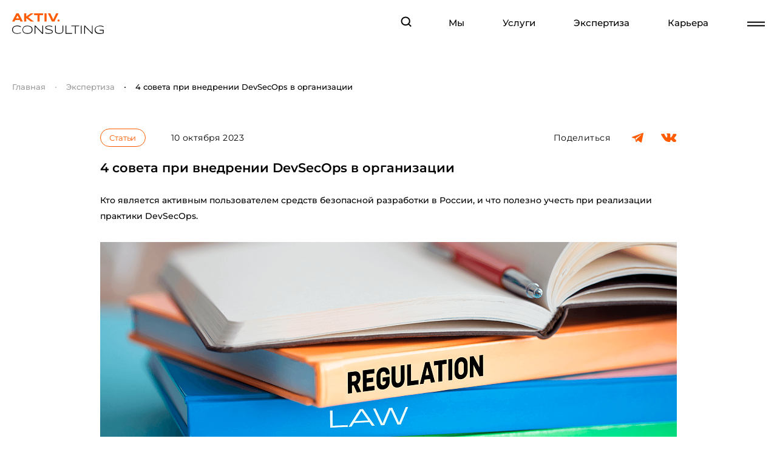

--- FILE ---
content_type: text/html; charset=UTF-8
request_url: https://ebs.aktiv.consulting/ekspertiza/1420/
body_size: 17385
content:
<!DOCTYPE html>
<html lang="en">
<head>
	<title>4 совета при внедрении DevSecOps в организации</title>

	<meta http-equiv="X-UA-Compatible" content="IE=edge">
	<meta name="viewport" content="width=device-width, initial-scale=1, maximum-scale=1">
	<meta name="yandex-verification" content="ae3d03c52a1caf13" />

	<link rel="icon" href="/img/favicon.svg">
	<link rel="apple-touch-icon" sizes="180x180" href="/img/favicon.svg">

	<meta name="theme-color" content="#000">
	<meta http-equiv="Content-Type" content="text/html; charset=UTF-8" />
<meta name="robots" content="index, follow" />
<meta name="description" content="Кто является активным пользователем средств безопасной разработки в России, и что полезно учесть при реализации практики DevSecOps." />
<link href="/bitrix/cache/css/s1/aktiv/page_d88956135c2612c53e6dba68232d97ec/page_d88956135c2612c53e6dba68232d97ec_v1.css?17688327191702" type="text/css"  rel="stylesheet" />
<link href="/bitrix/cache/css/s1/aktiv/template_d1b90f383f2e36720fe9e717c9d9f2ba/template_d1b90f383f2e36720fe9e717c9d9f2ba_v1.css?1768893728425569" type="text/css"  data-template-style="true" rel="stylesheet" />
								
										
			
		
	<link rel="prefetch prerender" href="/img/spec_bg_mobile.webp">
	<link rel="prefetch prerender" href="/img/scb_bg_3.webp">
	
	<link rel="preload" as="image" href="/img/spec_bg_mobile.webp">
	<link rel="preload" as="image" href="/img/scb_bg_3.webp">
	
	<!-- Yandex.Metrika counter -->
<noscript><div><img src="https://mc.yandex.ru/watch/64879816" style="position:absolute; left:-9999px;" alt="" /></div></noscript>
<!-- /Yandex.Metrika counter -->




</head>
<body>
<div class="main-wrapper">
	<div class="main-menu">
		<div class="my-container big flex">
			<span class="mm-close"></span>

			<div class="mm-col">
				<a href="/" class="mm-logo"><img src="/img/logo.svg" alt="logo"></a>

				<div class="s-socials ss-white">
					<a href="https://t.me/aktivcons" class="ss-icn tl" target="_blank"></a>
					<!--<a href="https://vk.com/aktiv_company" class="ss-icn fb" target="_blank"></a>-->
					<a href="https://vk.com/aktiv.consulting" class="ss-icn vk" target="_blank"></a>
					<a href="https://youtube.com/channel/UCFbcQnyYcJn1zmSkwK-LsqA" class="ss-icn yt" target="_blank"></a>
				</div>
			</div>

			<div class="mm-col">
				<ul class="mm-list">
					<li><a href="/kompaniya/">Мы</a></li>
					<li><a href="/opros-ib-info/">Самооценка уровня зрелости ИБ</a></li>
					<li><a href="/ekspertiza/">Экспертиза</a></li>
					<li><a href="/konsalting/">Консалтинг</a></li>
					<li><a href="/career/">Карьера</a></li>
					<li><a href="/obshchestvennye-ib-proekty/">Общественные ИБ-проекты</a></li>
					<li><a href="/diskussionnyy-klub/">Дискуссионный клуб</a></li>
					<li><a href="/podkast-bezopasnyy-vykhod/">Подкаст «Безопасный выход»</a></li>
				</ul>

				<a href="/degustatsionnaya-konsultatsiya/" class="btn dark">Дегустационная консультация</a>
			</div>

			<div class="mm-col">
				<div class="mm-hdr-wrap"><a href="/uslugi/" class="mm-hdr">Услуги</a><span class="mm-open"></span></div>

				<ul class="mm-small-list">
					<li><span>Руководителям ИБ</span></li>
					<li><a href="/uslugi/upravlenie-funktsiey-ib/">Управление функцией ИБ</a></li>
					<li><a href="/uslugi/obespechenie-ib/">Обеспечение ИБ</a></li>
					<li><a href="/uslugi/sootvetstvie-trebovaniyam-ib/">Соответствие требованиям ИБ</a></li>
					<li><span>Руководителям бизнеса</span></li>
					<li><a href="/uslugi/transformatsiya-ib-v-biznes-funktsiyu/">Трансформация ИБ в бизнес-функцию</a></li>
				</ul>
			</div>

			<div class="mm-col">
				<ul class="mm-list">
					<li><span>Пресс-центр</span></li>
					<li><a href="/press-tsentr/novosti/">Новости</a></li>
					<li><a href="/press-tsentr/meropriyatiya/">Мероприятия</a></li>
					<li><a href="/press-tsentr/press-kit/">Пресс-кит</a></li>
					<li class="margin-top"><a href="/kontakty/">Контакты</a></li>
				</ul>
			</div>

			<div class="mm-btm-col">
				<div class="s-socials ss-white">
					<a href="#" class="ss-icn tl"></a>
					<!--<a href="#" class="ss-icn fb"></a>-->
					<a href="https://vk.com/aktiv_company" class="ss-icn vk"></a>
					<a href="#" class="ss-icn yt"></a>
				</div>

				<a href="/degustatsionnaya-konsultatsiya/" class="btn dark">Дегустационная консультация</a>
			</div>



		</div>
	</div>
	<header class="abs black">
		<div class="my-container flex">
			<a href="/" class="hd-logo">
				<img src="/img/logo.svg" alt="logo">
				<img src="/img/logo_black.svg" alt="logo">
			</a>

			<div class="hd-right">
				<div class="hd-search-mobile"></div>

				<div class="hd-search-wrap">
					<form class="hd-search" action="/poisk/" method="get">
						<div class="hds-icn"></div>
						<input type="text" name="q">
						<span class="hds-close"></span>
					</form>			
				</div>

				<ul class="hd-list">
					<li><a href="/kompaniya/">Мы</a></li>
					<li><a href="/uslugi/">Услуги</a></li>
					<li><a href="/ekspertiza/">Экспертиза</a></li>
					<li><a href="/career/">Карьера</a></li>
				</ul>
				<div class="hd-burger">
					<span></span>
					<span></span>
				</div>
			</div>
		</div>
	</header>

	<div class="hdr-fixed black">
		<div class="my-container flex">
			<a href="/" class="hd-logo">
				<img src="/img/logo.svg" alt="logo">
				<img src="/img/logo_black.svg" alt="logo">
			</a>

			<div class="hd-right">
				<div class="hd-search-mobile"></div>

				<div class="hd-search-wrap">
					<form class="hd-search">
						<div class="hds-icn"></div>
						<input type="text">
						<span class="hds-close"></span>
					</form>			
				</div>

				<ul class="hd-list">
					<li><a href="/kompaniya/">Мы</a></li>
					<li><a href="/uslugi/">Услуги</a></li>
					<li><a href="/ekspertiza/">Экспертиза</a></li>
					<li><a href="/career/">Карьера</a></li>
				</ul>
				<div class="hd-burger">
					<span></span>
					<span></span>
				</div>
			</div>
		</div>
	</div>

		<div class="main-wrapper">			<div class="s-expert-detail">

					<div class="s-breadcrumbs" itemprop="http://schema.org/breadcrumb" itemscope itemtype="http://schema.org/BreadcrumbList">
						<div class="my-container">
							<ul>
			<li itemprop="itemListElement" itemscope itemtype="http://schema.org/ListItem">
				<a href="/" title="Главная" itemprop="item">Главная</a>
				<meta itemprop="position" content="1" />
			</li>
			<li itemprop="itemListElement" itemscope itemtype="http://schema.org/ListItem">
				<a href="/ekspertiza/" title="Экспертиза" itemprop="item">Экспертиза</a>
				<meta itemprop="position" content="2" />
			</li>
			<li>
				<span>4 совета при внедрении DevSecOps в организации</span>
			</li>
							</ul>
						</div>
					</div>				<div class="sed-content">
					<div class="my-container small">
						<div class="sed-top">
							<div class="sed-t-left">
								<div class="sed-tl-btn-wrap">
									<a href="/ekspertiza/?section=articles" class="btn btn-orange">Статьи</a>
								</div>

								<span class="sed-tl-date">10 октября 2023</span>
							</div>
							<div class="sed-t-share">
								<span class="sed-t-descr">Поделиться</span>
								<div class="ya-share2" data-curtain data-size="l" data-shape="round" data-color-scheme="whiteblack" data-services="telegram,vkontakte"></div>
							</div>
						</div>

						<h1 class="sed-hdr">4 совета при внедрении DevSecOps в организации</h1>

						 							
						<span class="sed-descr">Кто является активным пользователем средств безопасной разработки в&nbsp;России, и&nbsp;что полезно учесть при реализации практики DevSecOps.</span>
						<div class="sed-img">
							<img src="/upload/resize_cache/iblock/25e/qoc8mgebfp15htwetd2limi5hekttufm/950_950_1/20230919.png" alt="4 совета при внедрении DevSecOps в организации">
						</div>

<p>
	Расширение требований регуляторов (ФСТЭК России, Банка России, Минцифры) и&nbsp;необходимость оперативно создавать аналоги зарубежным продуктам в&nbsp;рамках импортозамещения привели к&nbsp;увеличению спроса на&nbsp;внедрение средств безопасной разработки (DevSecOps) в&nbsp;России.
</p>
<p>
	Кто в&nbsp;нашей стране является активным пользователем DevSecOps?
</p>
<p>
	В&nbsp;настоящее время можно выделить две основные категории:
</p>
<ol>
	<li>Вендоры коммерческого&nbsp;ПО, разрабатывающие решения по&nbsp;информационной безопасности, которые потом сертифицируются в&nbsp;системе ФСТЭК России, а&nbsp;также те&nbsp;вендоры, кто поставляет определенные решения для финансовой отрасли.</li>
	<li>Организации, которые имеют высоконагруженные решения (маркетплейсы, финтех компании, ритейл). Зрелость ИБ&nbsp;таких организаций позволяет зачастую без каких-либо обязательных требований регулятора реализовывать данные процессы, укомплектовывать внутренний штат разработчиков и&nbsp;безопасности необходимыми специалистами, а&nbsp;также внедрять необходимые инструментальные средства.</li>
</ol>
<p>
	Что полезно учесть при внедрении DevSecOps:
</p>
<ul class="sed-list">
	<li>убедиться, что в&nbsp;организации на&nbsp;70-80% выстроены базовые процессы безопасности core-команды ИБ&nbsp;(доступы, сетевая безопасность, мониторинг и&nbsp;реагирование), иначе внедрение подхода Shift Left и&nbsp;процессов AppSec/DevSecOps теряют свою эффективность;</li>
	<li>заручиться поддержкой руководства, т.е. топ-менеджмент будет понимать, что данные процессы приносят ценность для бизнеса (повышение стабильности, качества и&nbsp;безопасности&nbsp;ИТ продукта);</li>
	<li>грамотно распределить роли в&nbsp;команде разработки, в&nbsp;т.ч. выбрать условного «проводника» практик security, который:<br>
	 а) погружен в&nbsp;проект и&nbsp;остается в&nbsp;разработке;<br>
	 б) имеет желание продвигать идеи security между другими участниками;<br>
	 в) находится в&nbsp;коммуникации с&nbsp;командой AppSec/DevSecOps и&nbsp;обменивается с&nbsp;ними опытом и&nbsp;знаниями.</li>
	<li>не&nbsp;кидаться одновременно внедрять сразу все инструменты, пробовать постепенно внедрять те&nbsp;или иные процедуры, используя риск-ориентированный подход, смотреть на&nbsp;пропускную способность «системы» и&nbsp;корректировать процессы.</li>
</ul>

						<div class="sed-btm-hidden">
							<div class="sed-bh-wrap">
							</div>

							<div class="sed-bh-share">
								<span class="sed-t-descr">Поделиться</span>
								<div class="ya-share2" data-curtain data-size="l" data-shape="round" data-color-scheme="whiteblack" data-services="telegram,vkontakte"></div>
							</div>
						</div>
						
												<br clear="all"><br clear="all">
													<a href="/tags/?tag=Безопасная разработка" class="btn btn-orange">#Безопасная разработка &nbsp;</a>
												
																												
						


					</div>
				</div>			</div>
			<div class="s-also">
				<div class="sa-top">
					<div class="my-container small flex">
						<span class="h1">Читайте также</span>

						<div class="def-arrows">
							<span class="swiper-button-prev"></span>
							<span class="swiper-button-next"></span>
						</div>
					</div>
				</div>

				<div class="sa-slider">
					<div class="my-container big">
						<div class="swiper-container">
							<div class="swiper-wrapper">
								<div class="swiper-slide big" id="bx_3218110189_5280">
									<div class="news-item">
										<div class="ni-img">
											<a href="/ekspertiza/5280/">
												<span style="background-image: url('/upload/resize_cache/iblock/377/foedicxnm6n6ytrluxdt6dk17i3bbv7u/930_400_2/KII.jpg');"></span>
											</a>
										</div>
										<div class="ni-text">
											<div class="nit-left">
												<span class="nit-date mobile-visible">25 декабря 2025</span>
												<a href="/ekspertiza/5280/"><span class="nit-hdr">Как защищать АСУ ТП, если она ЗО КИИ</span></a>
												<span class="nit-date mobile-hidden">25 декабря 2025</span>
												<div class="nit-button-wrap mobile-hidden">
													<a href="/ekspertiza/?section=articles" class="btn btn-orange">Статьи</a>



												</div>
											</div>
											<div class="nit-right">
												<span class="nit-descr">Эксперт направления AKTIV.CONSULTING Владислав Крылов рассказал изданию Information Security о том, как нужно защищать АСУ ТП, если они являются ЗО...</span>
												<span class="nit-name">Владислав Крылов</span>
												<div class="nit-button-wrap mobile-visible">
													<a href="/ekspertiza/?section=articles" class="btn btn-orange">Статьи</a>



												</div>
												<a href="/ekspertiza/5280/" class="btn-arr"></a>
											</div>
										</div>
									</div>			
								</div>
								<div class="swiper-slide" id="bx_3218110189_5268">
									<div class="news-item small">
										<div class="ni-img">
											<span style="background-image: url('/upload/resize_cache/iblock/ec6/n14r609oxbtv1spvmeadks3lt4gblxlr/460_195_2/Pegasus.jpg');"></span>
										</div>
										<div class="ni-text">
											<span class="nit-date mobile-visible">17 декабря 2025</span>

											<span class="nit-hdr">Сложности реализации требований ИБ при создании новых ИС</span>
											
											<span class="nit-descr">Почему важно внедрять СЗИ только в протестированную и стабильную систему</span>

											<div class="nit-btm">
												<span class="nit-date mobile-hidden">17 декабря 2025</span>
												<span class="nit-name">Сергей Дурнев</span>
												<div class="nit-button-wrap">
													<a href="/ekspertiza/?section=articles" class="btn btn-orange">Статьи</a>



												</div>
												<a href="/ekspertiza/5268/" class="btn-arr"></a>
											</div>		
										</div>
									</div>		
								</div>
								<div class="swiper-slide" id="bx_3218110189_4753">
									<div class="news-item small">
										<div class="ni-img">
											<span style="background-image: url('/upload/resize_cache/iblock/57d/1c5v67cdeyzcmusbx2fk6cn7q4ao4uvt/460_195_2/20230420.png');"></span>
										</div>
										<div class="ni-text">
											<span class="nit-date mobile-visible">30 сентября 2025</span>

											<span class="nit-hdr">Грамотная организация обработки ПДн – первый шаг </span>
											
											<span class="nit-descr">Эксперты AKTIV.CONSULTING дали рекомендацию по использованию реестра обработки  ПДн</span>

											<div class="nit-btm">
												<span class="nit-date mobile-hidden">30 сентября 2025</span>
												<span class="nit-name">Анастасия Калиничева</span>
												<div class="nit-button-wrap">
													<a href="/ekspertiza/?section=articles" class="btn btn-orange">Статьи</a>



												</div>
												<a href="/ekspertiza/4753/" class="btn-arr"></a>
											</div>		
										</div>
									</div>		
								</div>
								<div class="swiper-slide big" id="bx_3218110189_4698">
									<div class="news-item">
										<div class="ni-img">
											<a href="/ekspertiza/4698/">
												<span style="background-image: url('/upload/resize_cache/iblock/a8e/oyb5t0c7g5vld1x1y3bew04mfsq0k7gj/930_400_2/image_1.jpg');"></span>
											</a>
										</div>
										<div class="ni-text">
											<div class="nit-left">
												<span class="nit-date mobile-visible">19 сентября 2025</span>
												<a href="/ekspertiza/4698/"><span class="nit-hdr">Комплекс мер для поддержания и повышения эффективности режима коммерческой тайны</span></a>
												<span class="nit-date mobile-hidden">19 сентября 2025</span>
												<div class="nit-button-wrap mobile-hidden">
													<a href="/ekspertiza/?section=articles" class="btn btn-orange">Статьи</a>



												</div>
											</div>
											<div class="nit-right">
												<span class="nit-descr">В статье рассмотрели организационные меры и технические средства, а также нюансы смежной регуляторики, связанные с коммерческой...</span>
												<span class="nit-name">Артем Денисов</span>
												<div class="nit-button-wrap mobile-visible">
													<a href="/ekspertiza/?section=articles" class="btn btn-orange">Статьи</a>



												</div>
												<a href="/ekspertiza/4698/" class="btn-arr"></a>
											</div>
										</div>
									</div>			
								</div>
								<div class="swiper-slide" id="bx_3218110189_4516">
									<div class="news-item small">
										<div class="ni-img">
											<span style="background-image: url('/upload/resize_cache/iblock/442/v4ek08srx16ob1s974pjvwjjozdayvnh/460_195_2/20250728.png');"></span>
										</div>
										<div class="ni-text">
											<span class="nit-date mobile-visible">28 июля 2025</span>

											<span class="nit-hdr">Как защитить бюджет на ИБ и не потерять его после утверждения</span>
											
											<span class="nit-descr">Ведущий консультант по ИБ AKTIV.СONSULTING Ольга Копейкина поделилась в статье для портала Cyber Media пошаговыми советами, как подготовиться к...</span>

											<div class="nit-btm">
												<span class="nit-date mobile-hidden">28 июля 2025</span>
												<span class="nit-name">Ольга Копейкина</span>
												<div class="nit-button-wrap">
													<a href="/ekspertiza/?section=articles" class="btn btn-orange">Статьи</a>



												</div>
												<a href="/ekspertiza/4516/" class="btn-arr"></a>
											</div>		
										</div>
									</div>		
								</div>
								<div class="swiper-slide" id="bx_3218110189_4331">
									<div class="news-item small">
										<div class="ni-img">
											<span style="background-image: url('/upload/resize_cache/iblock/c81/wdppuhe07uossiniea6x50r7kn8p6ce6/460_195_2/20230619.png');"></span>
										</div>
										<div class="ni-text">
											<span class="nit-date mobile-visible">1 июля 2025</span>

											<span class="nit-hdr">Как оценить финансовый ущерб от инцидента ИБ</span>
											
											<span class="nit-descr">Ведущий специалист по&nbsp;информационной безопасности AKTIV.CONSULTING Сергей Шлёнский рассказал NBJ о&nbsp;том, как оценить ущерб от&nbsp;инцидента...</span>

											<div class="nit-btm">
												<span class="nit-date mobile-hidden">1 июля 2025</span>
												<span class="nit-name">Сергей Шлёнский</span>
												<div class="nit-button-wrap">
													<a href="/ekspertiza/?section=articles" class="btn btn-orange">Статьи</a>



												</div>
												<a href="/ekspertiza/4331/" class="btn-arr"></a>
											</div>		
										</div>
									</div>		
								</div>
							</div>
						</div>
					</div>
				</div>
			</div>

<div class="s-questions sq-orange">
				<div class="my-container big">
					<form class="sq-block sq-full-brs" id="subscribe-form" data-parsley-validate>
						<span class="h1 animation">Не пропустите самые <br class="adap"> важные <br> новости <br class="adap"> и мероприятия</span>

						<div class="sqb-row sqb-three">
							<div class="def-inp">
								<input type="text" data-parsley-length="[2, 100]" maxlength="100" data-parsley-error-message="Заполните поле" name="NAME" placeholder="Контактное лицо*" required>
							</div>
							<div class="def-inp">
								<input type="text" type="email" data-parsley-type="email" data-parsley-error-message="Введите корректный email" name="EMAIL" placeholder="E-Mail*" required>
							</div>
							<div class="def-inp">
								<input type="text" data-parsley-length="[2, 100]" maxlength="100" data-parsley-error-message="Заполните поле" name="COMPANY" placeholder="Компания*" required>
							</div>
						</div>
						
						<div class="sqb-row no-margin" style="margin-bottom:0px;">
						
							
							<div class="cb-wrap" style="max-width:none">
								<label class="container">Согласен получать информационные и рекламные рассылки
									<input name="SUBSCRIBE_CONFIRM" type="checkbox" data-parsley-excluded="true" data-parsley-required="false">
									<span class="checkmark"></span>
								</label>
							</div>

							
						</div>
						
						<div class="sqb-row no-margin" style="margin-bottom:0px;">
						
							
							

							<div class="cb-wrap" style="max-width:none">
								<label class="container">Я ознакомлен(а) с <a class="custom-popup" href="df_9">политикой конфиденциальности</a> и даю <a class="custom-popup" href="df_119">согласие на обработку персональных данных</a>
									<input type="checkbox"  data-parsley-error-message="Требуется подтверждение" required name="CHECKBOX">
									<span class="checkmark"></span>
								</label><br>
							</div>
						</div>

						<div class="sqb-row no-margin align-center">
							<button class="btn dark">Подписаться</button>
							
							
						</div>
					</form>
				</div>
			</div>	<div class="s-questions full-white">
		<div class="my-container big">
			<form class="sq-block" id="feedback-form" data-parsley-validate>
				<span class="h1 animation">
														Если у Вас остались вопросы, <br> свяжитесь с нами
													</span>
				<div class="sqb-row sqb-swap">
					<div class="def-inp">
						<input type="text" name="NAME" data-parsley-length="[2, 100]" maxlength="100" data-parsley-error-message="Заполните поле" placeholder="Контактное лицо*" required>
					</div>
					
					<div class="def-inp">
						<input type="email" data-parsley-type="email" data-parsley-error-message="Введите корректный email" name="EMAIL" placeholder="E-Mail*" required>
					</div>
					<div class="def-inp">
						<input type="text" data-parsley-pattern="^[\d\+\-\.\(\)\/\s]*$" data-parsley-error-message="Введите номер телефона" name="PHONE" placeholder="Телефон*" required>
					</div>
										<div class="def-inp">
						<input type="text" name="COMPANY" maxlength="100" data-parsley-length="[2, 100]" placeholder="Организация*" data-parsley-error-message="Заполните поле" required>
					</div>
									</div>
				<div class="sqb-row sqb-two ">
				
										<div class="def-inp" style="width:100%;">
						<textarea data-parsley-length="[2, 1000]" maxlength="1000" data-parsley-error-message="Значение должно содержать от 2 до 1000 символов." name="TEXT" placeholder="Ваше сообщение"></textarea>
					</div>
									
				
					
					
					
					
				</div>
				<div class="sqb-row sqb-two" style="margin-bottom:0px;">
				
				<div class="cb-wrap">
						<label class="container">Согласен получать информационные и рекламные рассылки
							<input name="SUBSCRIBE_CONFIRM" type="checkbox" data-parsley-excluded="true" data-parsley-required="false">
							<span class="checkmark"></span>
						</label>
					</div>
					
				</div>
				<div class="sqb-row sqb-two">
				
				
					<div class="cb-wrap">
							<label class="container">Я ознакомлен(а) с <a class="custom-popup" href="df_9">политикой конфиденциальности</a> и даю <a class="custom-popup" href="df_119">согласие на обработку персональных данных</a>
								<input name="CHECKBOX"  type="checkbox" data-parsley-error-message="Требуется подтверждение" required>
								<span class="checkmark"></span>
							</label>
						</div>
				</div>
				<div class="sqb-row sqb-btn-wrap">
					<button class="btn dark">Отправить</button>
				</div>

			</form>
		</div>
	</div>

<footer class="full-white">
	<div class="my-container big">
		<div class="ft-cols">
			<div class="ft-col">
				<div class="ftc-hdr-wrap"><a href="/" class="ftc-hdr">AKTIV.CONSULTING</a> <span class="ftc-open"></span></div>

				<ul class="ftc-list">
					<li><a href="/kompaniya/">Мы</a></li>
					<li><a href="/opros-ib-info/">Самооценка уровня зрелости ИБ</a></li>
					<li><a href="/uslugi/">Услуги</a></li>
					<li><a href="/konsalting/">Консалтинг</a></li>
					<li><a href="/ekspertiza/">Экспертиза</a></li>
					<li><a href="/career/">Карьера</a></li>
					<li><a href="/obshchestvennye-ib-proekty/">Общественные ИБ-проекты</a></li>
					<li><a href="/kontakty/">Контакты</a></li>
				</ul>
			</div>

			<div class="ft-col">
				<div class="ftc-hdr-wrap"><span class="ftc-hdr">Консалтинговые услуги</span> <span class="ftc-open"></span></div>

				<ul class="ftc-list">
					<li><a href="/uslugi/upravlenie-funktsiey-ib/">Управление функцией ИБ</a></li>
					<li><a href="/uslugi/obespechenie-ib/">Обеспечение ИБ</a></li>
					<li><a href="/uslugi/sootvetstvie-trebovaniyam-ib/">Соответствие требованиям ИБ</a></li>
					<li><a href="/uslugi/transformatsiya-ib-v-biznes-funktsiyu/">Трансформация ИБ в бизнес-функцию</a></li>
					<li><a href="/degustatsionnaya-konsultatsiya/">Дегустационная консультация</a></li>
				</ul>
			</div>

			<div class="ft-col">
				<div class="ftc-hdr-wrap"><span class="ftc-hdr">Пресс-центр</span> <span class="ftc-open"></span></div>

				<ul class="ftc-list">
					<li><a href="/press-tsentr/novosti/">Новости</a></li>
					<li><a href="/press-tsentr/meropriyatiya/">Мероприятия</a></li>
					<li><a href="/press-tsentr/press-kit/">Пресс-кит</a></li>
				</ul>
			</div>

			<div class="ft-col">
				<a href="/diskussionnyy-klub/" class="ftc-hdr">Дискуссионный клуб</a>
				<a href="/podkast-bezopasnyy-vykhod/" class="ftc-hdr">Подкаст «Безопасный выход»</a>
				<a href="/poisk/" class="ftc-hdr search-icn"><span>Поиск по сайту</span></a>
			</div>

			<div class="ft-col">
				<div class="s-socials">
					<a href="https://t.me/aktivcons" class="ss-icn tl" target="_blank"></a>
					<!--<a href="https://vk.com/aktiv_company" class="ss-icn fb" target="_blank"></a>-->
					<a href="https://vk.com/aktiv.consulting" class="ss-icn vk" target="_blank"></a>
					<!--<a href="https://youtube.com/channel/UCFbcQnyYcJn1zmSkwK-LsqA" class="ss-icn yt" target="_blank"></a>-->
				</div>
			</div>

			<div class="ft-col ft-solo">
				<span class="ftc-year">Компания «Актив» © 2026</span>
			</div>
		</div>

	</div>
</footer>
</div>


<div id="df_1" class="default-form">
	<span class="df-close"></span>

	<div class="df-content" data-parsley-validate>
		<div class="df-flex-wrap">
			<span class="df-hdr">Заполните, <br class="adap"> пожалуйста, форму <br class="adap"> <br> и мы с вами свяжемся</span>

			<div class="def-inp">
				<input type="text" data-parsley-length="[2, 100]" maxlength="100" data-parsley-error-message="Заполните поле" placeholder="Контактное лицо*" required>
			</div>
			<div class="def-inp">
				<input type="text" data-parsley-length="[2, 100]" maxlength="100" data-parsley-error-message="Заполните поле" placeholder="Организация*" required>
			</div>
			<div class="def-inp">
				<input type="text" type="email" data-parsley-type="email" data-parsley-error-message="Введите корректный email" placeholder="E-mail*" required>
			</div>
			<div class="def-inp">
				<input type="text" data-parsley-pattern="^[\d\+\-\.\(\)\/\s]*$" data-parsley-error-message="Введите номер телефона" placeholder="Телефон*" required>
			</div>
			<div class="def-inp">
				<input data-parsley-length="[2, 1000]" maxlength="1000" data-parsley-error-message="Значение должно содержать от 2 до 1000 символов." type="text" placeholder="Ваше сообщение">
			</div>
		<div class="cb-wrap">
								<label class="container">Согласен получать информационные и рекламные рассылки
									<input name="SUBSCRIBE_CONFIRM" type="checkbox" data-parsley-excluded="true" data-parsley-required="false" wfd-id="id11">
									<span class="checkmark"></span>
								</label>
								<br>
							</div>
			<div class="df-btm">
				<a href="#" class="btn dark">Отправить</a>
				<div class="cb-wrap">
					<label class="container">Я ознакомлен(а) с <a class="custom-popup" href="df_9">политикой конфиденциальности</a> и даю <a class="custom-popup" href="df_119">согласие на обработку персональных данных</a>
						<input type="checkbox"  data-parsley-error-message="Требуется подтверждение" required name="CHECKBOX">
						<span class="checkmark"></span>
					</label>
				</div>
			</div>
			
		</div>

		<!-- <span class="dfc-descr">*Поля, обязательные для заполнения</span> -->
	</div>
</div>

<div id="df_2" class="default-form thx-form">
	<span class="df-close"></span>

	<div class="df-content">
		<div class="df-flex-wrap">
			<span class="h1">Спасибо, <br class="adap"> <br> ваша подписка <br class="adap"> <br> оформлена.</span>
			<a href="#" class="btn dark close-form">Назад</a>
		</div>
	</div>
</div>

<div id="df_3" class="default-form thx-form">
	<span class="df-close"></span>

	<div class="df-content">
		<div class="df-flex-wrap">
			<span class="h1">Спасибо, что обратились <br class="adap"> <br> к нам. В ближайшее время <br class="adap"> <br> мы с вами свяжемся.</span>
			<a href="#" class="btn dark close-form">Назад</a>
		</div>
	</div>
</div>

<div id="df_4" class="default-form thx-form">
	<span class="df-close"></span>

	<div class="df-content">
		<div class="df-flex-wrap">
			<span class="h1">Спасибо за ваш интерес. <br class="adap"> <br>Мы будем оповещать вас <br> <br class="adap"> о встречах дискуссионного клуба.</span>
			<a href="#" class="btn dark close-form">Назад</a>
		</div>
	</div>
</div>




<div id="df_6" class="default-form">
	<span class="df-close"></span>

	<div class="df-content">
		<div class="df-flex-wrap">
			<span class="df-hdr">Заявка <br class="adap"> на дегустационную <br class="adap"> <br> консультацию</span>
<form id="tasting-form" data-parsley-validate>
			<div class="def-inp">
				<input type="text" data-parsley-length="[2, 100]" maxlength="100" data-parsley-error-message="Заполните поле" name="NAME" placeholder="Контактное лицо*" required>
			</div>
			<div class="def-inp">
				<input type="text" data-parsley-length="[2, 100]" maxlength="100" data-parsley-error-message="Заполните поле" name="COMPANY" placeholder="Организация*" required>
			</div>
			<div class="def-inp">
				<input type="text" type="email" data-parsley-type="email" data-parsley-error-message="Введите корректный email" name="EMAIL" placeholder="E-mail*" required>
			</div>
			<div class="def-inp">
				<input type="text" data-parsley-pattern="^[\d\+\-\.\(\)\/\s]*$" data-parsley-error-message="Введите номер телефона" name="PHONE" placeholder="Телефон*" required>
			</div>
			<div class="def-inp">
				<input type="text" name="C_DATE" data-parsley-error-message="Заполните поле" placeholder="Желаемая дата консультации*" required>
			</div>
			<div class="def-inp">
				<input type="text" data-parsley-length="[2, 200]" maxlength="200" data-parsley-error-message="Заполните поле" name="C_CHAPTER" placeholder="Тема консультации*" required>
			</div>
				<div class="cb-wrap">
								<label class="container">Согласен получать информационные и рекламные рассылки
									<input name="SUBSCRIBE_CONFIRM" type="checkbox" data-parsley-excluded="true" data-parsley-required="false" wfd-id="id11">
									<span class="checkmark"></span>
								</label>
							
							</div>
							
							<div class="cb-wrap">
					<label class="container">Я ознакомлен(а) с <a class="custom-popup" href="df_9">политикой конфиденциальности</a> и даю <a class="custom-popup" href="df_119">согласие на обработку персональных данных</a>
						<input type="checkbox"data-parsley-error-message="Требуется подтверждение" required name="CHECKBOX">
						<span class="checkmark"></span>
					</label>
					<br>
				</div>
							
			<div class="df-btm">
				<button class="btn dark">Отправить</button>
				
			</div>
		
</form>
		</div>

		<!-- <span class="dfc-descr">*Поля, обязательные для заполнения</span> -->
	</div>
</div>

<div id="df_9" class="default-form df-politics">
	<div class="dfp-shadow"></div>

	<div class="dfp-content">
		<div class="dfp-top-content">
			<span class="dfp-t-hdr">ПОЛИТИКА АО «АКТИВ-СОФТ»</span>
			<span class="dfp-t-descr">в отношении обработки персональных данных</span>
		</div>

		<div class="dfp-scroll mCustomScrollbar">
			<h4>1. Общие положения</h4>
			<p>Политика обработки персональных данных (далее — Политика) разработана в соответствии с Федеральным законом от 27.07.2006 № 152-ФЗ «О персональных данных» (далее — ФЗ-152).</p>
			<p>Настоящая Политика определяет порядок обработки персональных данных и меры по обеспечению безопасности персональных данных в АО «Актив-софт» (место нахождения: 115088, г. Москва, ул. Шарикоподшипниковская, д.1, этаж 4, пом. IX, комн.11, ИНН 7729361030, ОГРН 1037700094541), далее — Оператор с целью защиты прав и свобод человека и гражданина при обработке его персональных данных, в том числе защиты прав на неприкосновенность частной жизни, личную и семейную тайну.</p>
			<h4>2. Термины и определения</h4>
			<p><strong>Автоматизированная обработка персональных данных</strong> — обработка персональных данных с помощью средств вычислительной техники;</p>
			<p><strong>Блокирование персональных данных</strong> — временное прекращение обработки персональных данных (за исключением случаев, если обработка необходима для уточнения персональных данных);</p>
			<p><strong>Информационная система персональных данных</strong> — совокупность содержащихся в базах данных персональных данных и обеспечивающих их обработку информационных технологий и технических средств;</p>
			<p><strong>Обезличивание персональных данных</strong> — действия, в результате которых без использования дополнительной информации невозможно определить принадлежность персональных данных конкретному субъекту персональных данных;</p>
			<p><strong>Обработка персональных данных</strong> — любое действие (операция) или совокупность действий (операций), совершаемых с использованием средств автоматизации или без использования таких средств с персональными данными, включая сбор, запись, систематизацию, накопление, хранение, уточнение (обновление, изменение), извлечение, использование, передачу (распространение, предоставление, доступ), обезличивание, блокирование, удаление, уничтожение персональных данных;</p>
			<p><strong>Оператор</strong> — государственный орган, муниципальный орган, юридическое или физическое лицо, самостоятельно или совместно с другими лицами организующие и (или) осуществляющие обработку персональных данных, а также определяющие цели обработки персональных данных, состав персональных данных, подлежащих обработке, действия (операции), совершаемые с персональными данными;</p>
			<p><strong>Персональные данные</strong> — любая информация, относящаяся к прямо или косвенно определенному или определяемому физическому лицу (субъекту персональных данных);</p>
			<p><strong>Предоставление персональных данных</strong> — действия, направленные на раскрытие персональных данных определенному лицу или определенному кругу лиц;</p>
			<p><strong>Распространение персональных данных</strong> — действия, направленные на раскрытие персональных данных неопределенному кругу лиц (передача персональных данных) или на ознакомление с персональными данными неограниченного круга лиц, в том числе обнародование персональных данных в средствах массовой информации, размещение в информационно-телекоммуникационных сетях или предоставление доступа к персональным данным каким-либо иным способом;</p>
			<p><strong>Трансграничная передача персональных данных</strong> — передача персональных данных на территорию иностранного государства органу власти иностранного государства, иностранному физическому или иностранному юридическому лицу;</p>
			<p><strong>Уничтожение персональных данных</strong> — действия, в результате которых невозможно восстановить содержание персональных данных в информационной системе персональных данных и (или) в результате которых уничтожаются материальные носители персональных данных.</p>
			<p><strong>Пользователь сайта (Пользователь)</strong> — лицо, имеющее доступ к сайту, посредством сети Интернет и использующее данный сайт для своих целей.</p>
			<p><strong>Cookies</strong> — фрагмент данных, отправленный веб-сервером и хранимый на компьютере пользователя, который веб-клиент или веб-браузер каждый раз пересылает веб-серверу в HTTP-запросе при попытке открыть страницу соответствующего сайта.</p>
			<p><strong>IP-адрес</strong> — уникальный сетевой адрес узла в компьютерной сети, построенной по протоколу IP.</p>
			<p><strong>Сайт</strong> — интернет-ресурсы АО «Актив-софт», включая (не ограничиваясь) <a href="https://www.rutoken.ru/" target="_blank"><span>www.rutoken.ru</span></a>, <a href="https://www.guardant.ru/" target="_blank"><span>www.guardant.ru</span></a>, <a href="https://www.aktiv-company.ru/" target="_blank"><span>www.aktiv-company.ru</span></a>, <a href="https://aktiv.consulting/" target="_blank"><span>aktiv.consulting</span></a>.</p>
			<p>АО «Актив-софт» обязано опубликовать или иным образом обеспечить неограниченный доступ к настоящей Политике обработки персональных данных в соответствии с ч.2 ст.18.1. ФЗ-152.</p>
			<h4>3. Принципы и условия обработки персональных данных</h4>
			<h5>3.1. Принципы обработки персональных данных</h5>
			<p>Обработка персональных данных у Оператора осуществляется на основе следующих принципов:</p>
			<ul>
			  <li>законности и справедливой основы;</li>
			  <li>ограничения обработки персональных данных достижением конкретных, заранее определенных и законных целей;</li>
			  <li>недопущения обработки персональных данных, несовместимой с целями сбора персональных данных;</li>
			  <li>недопущения объединения баз данных, содержащих персональные данные, обработка которых осуществляется в целях, несовместимых между собой;</li>
			  <li>обработки только тех персональных данных, которые отвечают целям их обработки;</li>
			  <li>соответствия содержания и объема обрабатываемых персональных данных заявленным целям обработки;</li>
			  <li>недопущения обработки персональных данных, избыточных по отношению к заявленным целям их обработки;</li>
			  <li>обеспечения точности, достаточности и актуальности персональных данных по отношению к целям обработки персональных данных;</li>
			  <li>уничтожения либо обезличивания персональных данных по достижении целей их обработки или в случае утраты необходимости в достижении этих целей, при невозможности устранения Оператором допущенных нарушений персональных данных, если иное не предусмотрено федеральным законом.</li>
			</ul>
			<h5>3.2. Условия обработки персональных данных</h5>
			<p>Оператор производит обработку персональных данных при наличии хотя бы одного из следующих условий:</p>
			<ul>
			  <li>обработка персональных данных осуществляется с согласия субъекта персональных данных на обработку его персональных данных;</li>
			  <li>обработка персональных данных необходима для достижения целей, предусмотренных международным договором Российской Федерации или законом, для осуществления и выполнения возложенных законодательством Российской Федерации на оператора функций, полномочий и обязанностей;</li>
			  <li>обработка персональных данных необходима для осуществления правосудия, исполнения судебного акта, акта другого органа или должностного лица, подлежащих исполнению в соответствии с законодательством Российской Федерации об исполнительном производстве;</li>
			  <li>обработка персональных данных необходима для исполнения договора, стороной которого либо выгодоприобретателем или поручителем по которому является субъект персональных данных, а также для заключения договора по инициативе субъекта персональных данных или договора, по которому субъект персональных данных будет являться выгодоприобретателем или поручителем;</li>
			  <li>обработка персональных данных необходима для осуществления прав и законных интересов оператора или третьих лиц либо для достижения общественно значимых целей при условии, что при этом не нарушаются права и свободы субъекта персональных данных;</li>
			  <li>осуществляется обработка персональных данных, доступ неограниченного круга лиц к которым предоставлен субъектом персональных данных либо по его просьбе (далее — общедоступные персональные данные);</li>
			  <li>осуществляется обработка персональных данных, подлежащих опубликованию или обязательному раскрытию в соответствии с федеральным законом.</li>
			</ul>
			<h5>3.3. Конфиденциальность персональных данных</h5>
			<p>Оператор и иные лица, получившие доступ к персональным данным, обязаны не раскрывать третьим лицам и не распространять персональные данные без согласия субъекта персональных данных, если иное не предусмотрено федеральным законом.</p>
			<h5>3.4. Общедоступные источники персональных данных</h5>
			<p>В целях информационного обеспечения у Оператора могут создаваться общедоступные источники персональных данных субъектов персональных данных, в том числе справочники и адресные книги. В общедоступные источники персональных данных с письменного согласия субъекта персональных данных могут включаться его фамилия, имя, отчество, дата и место рождения, должность, номера контактных телефонов, адрес электронной почты и иные персональные данные, сообщаемые субъектом персональных данных.</p>
			<p>Сведения о субъекте персональных данных должны быть в любое время исключены из общедоступных источников персональных данных по требованию субъекта персональных данных, уполномоченного органа по защите прав субъектов персональных данных либо по решению суда.</p>
			<h5>3.5. Специальные категории персональных данных</h5>
			<p>Обработка Оператором специальных категорий персональных данных, касающихся расовой, национальной принадлежности, политических взглядов, религиозных или философских убеждений, состояния здоровья, интимной жизни, допускается в случаях, если:</p>
			<ul>
			  <li>субъект персональных данных дал согласие в письменной форме на обработку своих персональных данных;
			персональные данные сделаны общедоступными субъектом персональных данных;</li>
			  <li>обработка персональных данных осуществляется в соответствии с законодательством о государственной социальной помощи, трудовым законодательством, законодательством Российской Федерации о пенсиях по государственному пенсионному обеспечению, о трудовых пенсиях;</li>
			  <li>обработка персональных данных необходима для защиты жизни, здоровья или иных жизненно важных интересов субъекта персональных данных либо жизни, здоровья или иных жизненно важных интересов других лиц и получение согласия субъекта персональных данных невозможно;</li>
			  <li>обработка персональных данных осуществляется в медико-профилактических целях, в целях установления медицинского диагноза, оказания медицинских и медико-социальных услуг при условии, что обработка персональных данных осуществляется лицом, профессионально занимающимся медицинской деятельностью и обязанным в соответствии с законодательством Российской Федерации сохранять врачебную тайну;</li>
			  <li>обработка персональных данных необходима для установления или осуществления прав субъекта персональных данных или третьих лиц, а равно и в связи с осуществлением правосудия;</li>
			  <li>обработка персональных данных осуществляется в соответствии с законодательством об обязательных видах страхования, со страховым законодательством.</li>
			</ul>
			<p>Обработка специальных категорий персональных данных, осуществлявшаяся в случаях, предусмотренных пунктом 4 статьи 10 ФЗ-152, должна быть незамедлительно прекращена, если устранены причины, вследствие которых осуществлялась их обработка, если иное не установлено федеральным законом.</p>
			<p>Обработка персональных данных о судимости может осуществляться Оператором исключительно в случаях и в порядке, которые определяются в соответствии с федеральными законами.</p>
			<h5>3.6. Биометрические персональные данные</h5>
			<p>Сведения, которые характеризуют физиологические и биологические особенности человека, на основании которых можно установить его личность — биометрические персональные данные — могут обрабатываться Оператором только при наличии согласия субъекта персональных данных в письменной форме.</p>
			<h5>3.7. Поручение обработки персональных данных другому лицу</h5>
			<p>Оператор вправе поручить обработку персональных данных другому лицу с согласия субъекта персональных данных, если иное не предусмотрено федеральным законом, на основании заключаемого с этим лицом договора. Лицо, осуществляющее обработку персональных данных по поручению Оператора, обязано соблюдать принципы и правила обработки персональных данных, предусмотренные ФЗ-152 и настоящей Политикой</p>
			<h5>3.8. Обработка персональных данных граждан Российской Федерации</h5>
			<p>В соответствии со статьей 2 Федерального закона от 21.07.2014 № 242-ФЗ «О внесении изменений в отдельные законодательные акты Российской Федерации в части уточнения порядка обработки персональных данных в информационно-телекоммуникационных сетях» при сборе персональных данных, в том числе посредством информационно-телекоммуникационной сети «Интернет», оператор обязан обеспечить запись, систематизацию, накопление, хранение, уточнение (обновление, изменение), извлечение персональных данных граждан Российской Федерации с использованием баз данных, находящихся на территории Российской Федерации, за исключением случаев:</p>
			<ul>
			  <li>обработка персональных данных необходима для достижения целей, предусмотренных международным договором Российской Федерации или законом, для осуществления и выполнения возложенных законодательством Российской Федерации на оператора функций, полномочий и обязанностей;</li>
			  <li>обработка персональных данных необходима для осуществления правосудия, исполнения судебного акта, акта другого органа или должностного лица, подлежащих исполнению в соответствии с законодательством Российской Федерации об исполнительном производстве (далее — исполнение судебного акта);</li>
			  <li>обработка персональных данных необходима для исполнения полномочий федеральных органов исполнительной власти, органов государственных внебюджетных фондов, исполнительных органов государственной власти субъектов Российской Федерации, органов местного самоуправления и функций организаций, участвующих в предоставлении соответственно государственных и муниципальных услуг, предусмотренных Федеральным законом от 27.07.2010 № 210-ФЗ «Об организации предоставления государственных и муниципальных услуг», включая регистрацию субъекта персональных данных на едином портале государственных и муниципальных услуг и (или) региональных порталах государственных и муниципальных услуг;</li>
			  <li>обработка персональных данных необходима для осуществления профессиональной деятельности журналиста и (или) законной деятельности средства массовой информации либо научной, литературной или иной творческой деятельности при условии, что при этом не нарушаются права и законные интересы субъекта персональных данных.</li>
			</ul>
			<h5>3.9. Трансграничная передача персональных данных</h5>
			<p>Оператор обязан убедиться в том, что иностранным государством, на территорию которого предполагается осуществлять передачу персональных данных, обеспечивается адекватная защита прав субъектов персональных данных, до начала осуществления такой передачи.</p>
			<p>Трансграничная передача персональных данных на территории иностранных государств, не обеспечивающих адекватной защиты прав субъектов персональных данных, может осуществляться в случаях:</p>
			<ul>
			  <li>наличия согласия в письменной форме субъекта персональных данных на трансграничную передачу его персональных данных;</li>
			  <li>исполнения договора, стороной которого является субъект персональных данных.</li>
			</ul>
			<h4>4. Права субъекта персональных данных</h4>
			<h5>4.1. Согласие субъекта персональных данных на обработку его персональных данных</h5>
			<p>Субъект персональных данных принимает решение о предоставлении его персональных данных и дает согласие на их обработку свободно, своей волей и в своих интересах.</p>
			<p>Согласие на обработку персональных данных может быть дано субъектом персональных данных или его представителем в любой позволяющей подтвердить факт его получения форме, если иное не установлено федеральным законом.</p>
			<p>Использование сайта означает согласие субъекта персональных данных на обработку его персональных данных в целях повышения осведомленности посетителей сайтов о продуктах и услугах, предоставления рекламной информации и оптимизации рекламы. Такое согласие вступает в силу с момента перехода субъекта персональных данных на сайт и действует в течение сроков, установленных действующим законодательством РФ.</p>
			<p>Сайт осуществляет сбор статистики об IP-адресах пользователей. Данная информация используется с целью выявления и решения технических проблем, для контроля корректности проводимых операций. Отключение cookies может повлечь невозможность доступа к сайту.</p>
			<p>АО «Актив-софт» принимает усилия по защите персональных данных, которые автоматически передаются в процессе посещения страниц сайта:</p>
			<ul>
			  <li>источника захода на сайт и информации поискового или рекламного запроса;</li>
			  <li>данных о пользовательском устройстве (среди которых ip-адрес, разрешение, версия и другие атрибуты, характеризующие пользовательское устройство);</li>
			  <li>пользовательских кликов, просмотров страниц, заполнения полей, показов и просмотров баннеров и видео;</li>
			  <li>данных, характеризующие аудиторные сегменты;</li>
			  <li>параметров сессии;</li>
			  <li>данных о времени посещения;</li>
			  <li>идентификаторов пользователя, хранимых в cookies;</li>
			  <li>иной пользовательской информации.</li>
			</ul>
			<h5>4.2. Права субъекта персональных данных</h5>
			<p>Субъект персональных данных имеет право на получение у Оператора информации, касающейся обработки его персональных данных, если такое право не ограничено в соответствии с федеральными законами. Субъект персональных данных вправе требовать от Оператора уточнения его персональных данных, их блокирования или уничтожения в случае, если персональные данные являются неполными, устаревшими, неточными, незаконно полученными или не являются необходимыми для заявленной цели обработки, а также принимать предусмотренные законом меры по защите своих прав.</p>
			<p>Обработка персональных данных в целях продвижения товаров, работ, услуг на рынке путем осуществления прямых контактов с субъектом персональных данных (потенциальным потребителем) с помощью средств связи, а также в целях политической агитации допускается только при условии предварительного согласия субъекта персональных данных.</p>
			<p>Оператор обязан немедленно прекратить по требованию субъекта персональных данных обработку его персональных данных в вышеуказанных целях.</p>
			<p>Запрещается принятие на основании исключительно автоматизированной обработки персональных данных решений, порождающих юридические последствия в отношении субъекта персональных данных или иным образом затрагивающих его права и законные интересы, за исключением случаев, предусмотренных федеральными законами, или при наличии согласия в письменной форме субъекта персональных данных.</p>
			<p>Если субъект персональных данных считает, что Оператор осуществляет обработку его персональных данных с нарушением требований ФЗ-152 или иным образом нарушает его права и свободы, субъект персональных данных вправе обжаловать действия или бездействие Оператора в Уполномоченный орган по защите прав субъектов персональных данных или в судебном порядке.</p>
			<p>Субъект персональных данных имеет право на защиту своих прав и законных интересов, в том числе на возмещение убытков и (или) компенсацию морального вреда.</p>
			<h4>5. Обеспечение безопасности персональных данных</h4>
			<p>Безопасность персональных данных, обрабатываемых Оператором, обеспечивается реализацией правовых, организационных и технических мер, необходимых для обеспечения требований федерального законодательства в области защиты персональных данных.</p>
			<p>Для предотвращения несанкционированного доступа к персональным данным Оператором применяются следующие организационно-технические меры:</p>
			<ul>
			  <li>назначение должностных лиц, ответственных за организацию обработки и защиты персональных данных;</li>
			  <li>ограничение состава лиц, допущенных к обработке персональных данных;</li>
			  <li>ознакомление субъектов с требованиями федерального законодательства и нормативных документов Оператора по обработке и защите персональных данных;</li>
			  <li>организация учета, хранения и обращения носителей, содержащих информацию с персональными данными;</li>
			  <li>определение угроз безопасности персональных данных при их обработке, формирование на их основе моделей угроз;</li>
			  <li>разработка на основе модели угроз системы защиты персональных данных;</li>
			  <li>проверка готовности и эффективности использования средств защиты информации;</li>
			  <li>разграничение доступа пользователей к информационным ресурсам и программно-аппаратным средствам обработки информации;</li>
			  <li>регистрация и учет действий пользователей информационных систем персональных данных;</li>
			  <li>использование антивирусных средств и средств восстановления системы защиты персональных данных;</li>
			  <li>применение в необходимых случаях средств межсетевого экранирования, обнаружения вторжений, анализа защищенности и средств криптографической защиты информации;</li>
			  <li>организация пропускного режима на территорию Оператора, охраны помещений с техническими средствами обработки персональных данных.</li>
			</ul>
			<h4>6. Заключительные положения</h4>
			<p>Иные права и обязанности Оператора в связи с обработкой персональных данных определяются законодательством Российской Федерации в области персональных данных.</p>
			<p>Работники Оператора, виновные в нарушении норм, регулирующих обработку и защиту персональных данных, несут материальную, дисциплинарную, административную, гражданско-правовую или уголовную ответственность в порядке, установленном федеральными законами.</p>
			<hr class="my-4">
			<p class="mb-0">Полное наименование: Акционерное общество «Актив-софт» <br> Сокращенное наименование: АО «Актив-софт» <br> Юридический адрес: 115088, г. Москва, ул. Шарикоподшипниковская, дом 1, этаж 4, пом. IX, комн. 11 <br> Почтовый (фактический) адрес: 115088, г. Москва, Шарикоподшипниковская ул.,д.1 <br> ИНН 7729361030 <br> ОГРН 1037700094541 <br> Телефон/факс: +7 (495) 925-77-90 <br> Адрес электронной почты: <a href="mailto:info@aktiv-company.ru"><span>info@aktiv-company.ru</span></a></p>          
		</div>

		<div class="dfp-btn-wrap">
			<a href="#" class="btn btn-orange">все понятно</a>
		</div>
	</div>
</div>


<div id="df_119" class="default-form df-politics">
	<div class="dfp-shadow"></div>

	<div class="dfp-content">
		<div class="dfp-top-content">
			<span class="dfp-t-hdr">Согласие</span>
			<span class="dfp-t-descr">на обработку персональных данных</span>
		</div>

		<div class="dfp-scroll mCustomScrollbar">
			<p>Я (далее&nbsp;— Субъект), действуя свободно, своей волей и&nbsp;в&nbsp;своем интересе, предоставляю согласие на&nbsp;обработку персональных данных (далее&nbsp;— Согласие) Акционерному обществу «Актив-софт» (ОГРН 1037700094541, адрес: 115088, г. Москва, ул. Шарикоподшипниковская, д. 1, этаж 4, пом. IX, комн. 11) (далее&nbsp;— Оператор) на&nbsp;условиях, изложенных далее.</p>
			<p>Предоставлением Согласия является факт проставления Субъектом галочки внутри чек-бокса при&nbsp;заполнении форм на&nbsp;сайтах Оператора.</p>
			<h4>Цели обработки персональных данных</h4>
			<ul>
			  <li>обработка заявок и&nbsp;обращений, направленных Субъектом посредством заполнения форм на&nbsp;сайтах Оператора;</li>
			  <li>направление Субъекту информационных материалов, не&nbsp;содержащих сведения рекламного характера;</li>
			  <li>направление рекламных материалов Субъекту, давшему на&nbsp;это согласие.</li>
			</ul>
			<h4>Перечень обрабатываемых персональных данных</h4>
			<ul>
			  <li>фамилия, имя, отчество;</li>
			  <li>место работы, должность;</li>
			  <li>адрес электронной почты;</li>
			  <li>номер телефона.</li>
			</ul>
			<h4>Способы и&nbsp;средства обработки персональных данных</h4>
			<p>Любые действия (операции), допустимые законодательством, совершаемые как&nbsp;с&nbsp;использованием средств автоматизации, так и&nbsp;без&nbsp;использования таких средств или&nbsp;смешанным образом, включая сбор, запись, систематизацию, накопление, хранение, уточнение (обновление, изменение), извлечение, использование, передачу (предоставление, доступ), блокирование, удаление, уничтожение.</p>
			<h4>Передача и&nbsp;поручение обработки персональных данных</h4>
			<p>Обработка осуществляется Оператором, а&nbsp;также третьими лицами, которые привлечены Оператором к&nbsp;обработке или&nbsp;которым переданы персональные данные (или&nbsp;предоставлен доступ к&nbsp;ним) в&nbsp;указанных целях в&nbsp;соответствии с&nbsp;законодательством. К&nbsp;числу подобных третьих лиц могут относиться, в&nbsp;частности:</p>
			<ul>
			  <li>партнеры и&nbsp;дистрибьюторы Оператора, если заявка не&nbsp;может быть выполнена Оператором;</li>
			  <li>контрагенты Оператора, оказывающие услуги по&nbsp;доставке (курьерские услуги), по&nbsp;хостингу и&nbsp;поддержке информационных систем, маркетинговые (услуги email-рассылок) и&nbsp;иные подобные услуги.</li>
			</ul>
			<p>Запросить у&nbsp;Оператора актуальную информацию о&nbsp;таких третьих лицах можно, направив обращение на&nbsp;адрес электронной почты <strong>info@aktiv-company.ru</strong>.</p>
			<h4>Сроки действия и&nbsp;способы отзыва Согласия</h4>
			<p>Cогласие действует до&nbsp;ликвидации Оператора и&nbsp;может быть отозвано путем направления обращения на&nbsp;адрес электронной почты info@aktiv-company.ru либо путем направления письменного заявления по&nbsp;адресу: 115088, г. Москва, ул. Шарикоподшипниковская, д. 1, этаж 4, пом. IX, комн. 11. После отзыва Согласия Оператор вправе продолжить обработку персональных данных только при&nbsp;наличии иного законного основания (например, для&nbsp;исполнения договора с&nbsp;Субъектом или&nbsp;организацией, представителем которой является Субъект).</p>
			<p>По&nbsp;любым вопросам, связанным с&nbsp;обработкой персональных данных, обратиться к&nbsp;Оператору можно, направив обращение на&nbsp;адрес электронной почты <a href="mailto:info@aktiv-company.ru"><span>info@aktiv-company.ru</span></a>.</p>
				 
		</div>

		<div class="dfp-btn-wrap">
			<a href="#" class="btn btn-orange">все понятно</a>
		</div>
	</div>
</div>




<input type="hidden" id="page" value="/ekspertiza/1420/">
<!-- yandex map -->
<!-- YANDEX SHARE -->
	<script type="text/javascript"  src="/bitrix/cache/js/s1/aktiv/template_0c0b9b4d08b69976600085038a5e0582/template_0c0b9b4d08b69976600085038a5e0582_v1.js?1768832688559119"></script>
<script type="text/javascript">var _ba = _ba || []; _ba.push(["aid", "dd19c8e93acc4e07359aee4e65ab1aa8"]); _ba.push(["host", "ebs.aktiv.consulting"]); (function() {var ba = document.createElement("script"); ba.type = "text/javascript"; ba.async = true;ba.src = (document.location.protocol == "https:" ? "https://" : "http://") + "bitrix.info/ba.js";var s = document.getElementsByTagName("script")[0];s.parentNode.insertBefore(ba, s);})();</script>


<script type="text/javascript" >
   (function(m,e,t,r,i,k,a){m[i]=m[i]||function(){(m[i].a=m[i].a||[]).push(arguments)};
   var z = null;m[i].l=1*new Date();
   for (var j = 0; j < document.scripts.length; j++) {if (document.scripts[j].src === r) { return; }}
   k=e.createElement(t),a=e.getElementsByTagName(t)[0],k.async=1,k.src=r,a.parentNode.insertBefore(k,a)})
   (window, document, "script", "https://mc.yandex.ru/metrika/tag.js", "ym");

   ym(64879816, "init", {
        clickmap:true,
        trackLinks:true,
        accurateTrackBounce:true,
        webvisor:true
   });
</script>
<script src="https://api-maps.yandex.ru/2.1/?lang=ru_RU&amp;apikey=2ed514ec-bf25-455d-a300-0a2f1a4efb26" type="text/javascript"></script>
<script src="/libs/yandexMap/maps.js"></script>

<script src="https://yastatic.net/share2/share.js"></script>

</body>
</html>

--- FILE ---
content_type: text/css
request_url: https://ebs.aktiv.consulting/bitrix/cache/css/s1/aktiv/page_d88956135c2612c53e6dba68232d97ec/page_d88956135c2612c53e6dba68232d97ec_v1.css?17688327191702
body_size: 595
content:


/* Start:/local/templates/aktiv/components/bitrix/news/expertise/bitrix/news.detail/.default/style.css?16928606901454*/
.author-items {
  display: -webkit-box;
  display: -ms-flexbox;
  display: flex;
  -ms-flex-wrap: wrap;
      flex-wrap: wrap;
  gap: 20px 100px;
  margin-bottom: 34px;
}

.author-item {
  display: -webkit-box;
  display: -ms-flexbox;
  display: flex;
  -webkit-box-align: center;
      -ms-flex-align: center;
          align-items: center;
}
.author-item__pic {
  position: relative;
  -webkit-box-flex: 0;
      -ms-flex: 0 0 70px;
          flex: 0 0 70px;
  width: 70px;
  height: 70px;
  border-radius: 50%;
  margin: 0 20px 0 0;
  overflow: hidden;
}
.author-item__pic img {
  position: absolute;
  top: 0;
  right: 0;
  bottom: 0;
  left: 0;
  margin: auto;
  height: 100%;
  width: 100%;
  -o-object-fit: cover;
     object-fit: cover;
  -o-object-position: center center;
     object-position: center center;
}
.author-item__content {
  font-weight: 300;
  font-size: 15px;
  color: #696969;
  font-style: italic;
}
.author-item__name {
  font-weight: 300;
  font-size: 24px;
  line-height: 133%;
  letter-spacing: -0.01em;
  font-style: normal;
  color: #010101;
}
@media only screen and (max-width: 767px) {
  .author-item__pic {
    position: relative;
    -webkit-box-flex: 0;
        -ms-flex: 0 0 50px;
            flex: 0 0 50px;
    width: 50px;
    height: 50px;
    border-radius: 50%;
    margin: 0 10px 0 0;
  }
  .author-item__name {
    font-size: 18px;
  }
}
/* End */
/* /local/templates/aktiv/components/bitrix/news/expertise/bitrix/news.detail/.default/style.css?16928606901454 */


--- FILE ---
content_type: text/css
request_url: https://ebs.aktiv.consulting/bitrix/cache/css/s1/aktiv/template_d1b90f383f2e36720fe9e717c9d9f2ba/template_d1b90f383f2e36720fe9e717c9d9f2ba_v1.css?1768893728425569
body_size: 56570
content:


/* Start:/libs/swiper-master/swiper.min.css?166143695019774*/
/**
 * Swiper 4.2.2
 * Most modern mobile touch slider and framework with hardware accelerated transitions
 * http://www.idangero.us/swiper/
 *
 * Copyright 2014-2018 Vladimir Kharlampidi
 *
 * Released under the MIT License
 *
 * Released on: April 1, 2018
 */
.swiper-container{margin:0 auto;position:relative;overflow:hidden;list-style:none;padding:0;z-index:1}.swiper-container-no-flexbox .swiper-slide{float:left}.swiper-container-vertical>.swiper-wrapper{-webkit-box-orient:vertical;-webkit-box-direction:normal;-webkit-flex-direction:column;-ms-flex-direction:column;flex-direction:column}.swiper-wrapper{position:relative;width:100%;height:100%;z-index:1;display:-webkit-box;display:-webkit-flex;display:-ms-flexbox;display:flex;-webkit-transition-property:-webkit-transform;transition-property:-webkit-transform;-o-transition-property:transform;transition-property:transform;transition-property:transform,-webkit-transform;-webkit-box-sizing:content-box;box-sizing:content-box}.swiper-container-android .swiper-slide,.swiper-wrapper{-webkit-transform:translate3d(0,0,0);transform:translate3d(0,0,0)}.swiper-container-multirow>.swiper-wrapper{-webkit-flex-wrap:wrap;-ms-flex-wrap:wrap;flex-wrap:wrap}.swiper-container-free-mode>.swiper-wrapper{-webkit-transition-timing-function:ease-out;-o-transition-timing-function:ease-out;transition-timing-function:ease-out;margin:0 auto}.swiper-slide{-webkit-flex-shrink:0;-ms-flex-negative:0;flex-shrink:0;width:100%;height:100%;position:relative;-webkit-transition-property:-webkit-transform;transition-property:-webkit-transform;-o-transition-property:transform;transition-property:transform;transition-property:transform,-webkit-transform}.swiper-invisible-blank-slide{visibility:hidden}.swiper-container-autoheight,.swiper-container-autoheight .swiper-slide{height:auto}.swiper-container-autoheight .swiper-wrapper{-webkit-box-align:start;-webkit-align-items:flex-start;-ms-flex-align:start;align-items:flex-start;-webkit-transition-property:height,-webkit-transform;transition-property:height,-webkit-transform;-o-transition-property:transform,height;transition-property:transform,height;transition-property:transform,height,-webkit-transform}.swiper-container-3d{-webkit-perspective:1200px;perspective:1200px}.swiper-container-3d .swiper-cube-shadow,.swiper-container-3d .swiper-slide,.swiper-container-3d .swiper-slide-shadow-bottom,.swiper-container-3d .swiper-slide-shadow-left,.swiper-container-3d .swiper-slide-shadow-right,.swiper-container-3d .swiper-slide-shadow-top,.swiper-container-3d .swiper-wrapper{-webkit-transform-style:preserve-3d;transform-style:preserve-3d}.swiper-container-3d .swiper-slide-shadow-bottom,.swiper-container-3d .swiper-slide-shadow-left,.swiper-container-3d .swiper-slide-shadow-right,.swiper-container-3d .swiper-slide-shadow-top{position:absolute;left:0;top:0;width:100%;height:100%;pointer-events:none;z-index:10}.swiper-container-3d .swiper-slide-shadow-left{background-image:-webkit-gradient(linear,right top,left top,from(rgba(0,0,0,.5)),to(rgba(0,0,0,0)));background-image:-webkit-linear-gradient(right,rgba(0,0,0,.5),rgba(0,0,0,0));background-image:-o-linear-gradient(right,rgba(0,0,0,.5),rgba(0,0,0,0));background-image:linear-gradient(to left,rgba(0,0,0,.5),rgba(0,0,0,0))}.swiper-container-3d .swiper-slide-shadow-right{background-image:-webkit-gradient(linear,left top,right top,from(rgba(0,0,0,.5)),to(rgba(0,0,0,0)));background-image:-webkit-linear-gradient(left,rgba(0,0,0,.5),rgba(0,0,0,0));background-image:-o-linear-gradient(left,rgba(0,0,0,.5),rgba(0,0,0,0));background-image:linear-gradient(to right,rgba(0,0,0,.5),rgba(0,0,0,0))}.swiper-container-3d .swiper-slide-shadow-top{background-image:-webkit-gradient(linear,left bottom,left top,from(rgba(0,0,0,.5)),to(rgba(0,0,0,0)));background-image:-webkit-linear-gradient(bottom,rgba(0,0,0,.5),rgba(0,0,0,0));background-image:-o-linear-gradient(bottom,rgba(0,0,0,.5),rgba(0,0,0,0));background-image:linear-gradient(to top,rgba(0,0,0,.5),rgba(0,0,0,0))}.swiper-container-3d .swiper-slide-shadow-bottom{background-image:-webkit-gradient(linear,left top,left bottom,from(rgba(0,0,0,.5)),to(rgba(0,0,0,0)));background-image:-webkit-linear-gradient(top,rgba(0,0,0,.5),rgba(0,0,0,0));background-image:-o-linear-gradient(top,rgba(0,0,0,.5),rgba(0,0,0,0));background-image:linear-gradient(to bottom,rgba(0,0,0,.5),rgba(0,0,0,0))}.swiper-container-wp8-horizontal,.swiper-container-wp8-horizontal>.swiper-wrapper{-ms-touch-action:pan-y;touch-action:pan-y}.swiper-container-wp8-vertical,.swiper-container-wp8-vertical>.swiper-wrapper{-ms-touch-action:pan-x;touch-action:pan-x}.swiper-button-next,.swiper-button-prev{position:absolute;top:50%;width:27px;height:44px;margin-top:-22px;z-index:10;cursor:pointer;background-size:27px 44px;background-position:center;background-repeat:no-repeat}.swiper-button-next.swiper-button-disabled,.swiper-button-prev.swiper-button-disabled{opacity:.35;cursor:auto;pointer-events:none}.swiper-button-prev,.swiper-container-rtl .swiper-button-next{background-image:url("data:image/svg+xml;charset=utf-8,%3Csvg%20xmlns%3D'http%3A%2F%2Fwww.w3.org%2F2000%2Fsvg'%20viewBox%3D'0%200%2027%2044'%3E%3Cpath%20d%3D'M0%2C22L22%2C0l2.1%2C2.1L4.2%2C22l19.9%2C19.9L22%2C44L0%2C22L0%2C22L0%2C22z'%20fill%3D'%23007aff'%2F%3E%3C%2Fsvg%3E");left:10px;right:auto}.swiper-button-next,.swiper-container-rtl .swiper-button-prev{background-image:url("data:image/svg+xml;charset=utf-8,%3Csvg%20xmlns%3D'http%3A%2F%2Fwww.w3.org%2F2000%2Fsvg'%20viewBox%3D'0%200%2027%2044'%3E%3Cpath%20d%3D'M27%2C22L27%2C22L5%2C44l-2.1-2.1L22.8%2C22L2.9%2C2.1L5%2C0L27%2C22L27%2C22z'%20fill%3D'%23007aff'%2F%3E%3C%2Fsvg%3E");right:10px;left:auto}.swiper-button-prev.swiper-button-white,.swiper-container-rtl .swiper-button-next.swiper-button-white{background-image:url("data:image/svg+xml;charset=utf-8,%3Csvg%20xmlns%3D'http%3A%2F%2Fwww.w3.org%2F2000%2Fsvg'%20viewBox%3D'0%200%2027%2044'%3E%3Cpath%20d%3D'M0%2C22L22%2C0l2.1%2C2.1L4.2%2C22l19.9%2C19.9L22%2C44L0%2C22L0%2C22L0%2C22z'%20fill%3D'%23ffffff'%2F%3E%3C%2Fsvg%3E")}.swiper-button-next.swiper-button-white,.swiper-container-rtl .swiper-button-prev.swiper-button-white{background-image:url("data:image/svg+xml;charset=utf-8,%3Csvg%20xmlns%3D'http%3A%2F%2Fwww.w3.org%2F2000%2Fsvg'%20viewBox%3D'0%200%2027%2044'%3E%3Cpath%20d%3D'M27%2C22L27%2C22L5%2C44l-2.1-2.1L22.8%2C22L2.9%2C2.1L5%2C0L27%2C22L27%2C22z'%20fill%3D'%23ffffff'%2F%3E%3C%2Fsvg%3E")}.swiper-button-prev.swiper-button-black,.swiper-container-rtl .swiper-button-next.swiper-button-black{background-image:url("data:image/svg+xml;charset=utf-8,%3Csvg%20xmlns%3D'http%3A%2F%2Fwww.w3.org%2F2000%2Fsvg'%20viewBox%3D'0%200%2027%2044'%3E%3Cpath%20d%3D'M0%2C22L22%2C0l2.1%2C2.1L4.2%2C22l19.9%2C19.9L22%2C44L0%2C22L0%2C22L0%2C22z'%20fill%3D'%23000000'%2F%3E%3C%2Fsvg%3E")}.swiper-button-next.swiper-button-black,.swiper-container-rtl .swiper-button-prev.swiper-button-black{background-image:url("data:image/svg+xml;charset=utf-8,%3Csvg%20xmlns%3D'http%3A%2F%2Fwww.w3.org%2F2000%2Fsvg'%20viewBox%3D'0%200%2027%2044'%3E%3Cpath%20d%3D'M27%2C22L27%2C22L5%2C44l-2.1-2.1L22.8%2C22L2.9%2C2.1L5%2C0L27%2C22L27%2C22z'%20fill%3D'%23000000'%2F%3E%3C%2Fsvg%3E")}.swiper-button-lock{display:none}.swiper-pagination{position:absolute;text-align:center;-webkit-transition:.3s opacity;-o-transition:.3s opacity;transition:.3s opacity;-webkit-transform:translate3d(0,0,0);transform:translate3d(0,0,0);z-index:10}.swiper-pagination.swiper-pagination-hidden{opacity:0}.swiper-container-horizontal>.swiper-pagination-bullets,.swiper-pagination-custom,.swiper-pagination-fraction{bottom:10px;left:0;width:100%}.swiper-pagination-bullets-dynamic{overflow:hidden;font-size:0}.swiper-pagination-bullets-dynamic .swiper-pagination-bullet{-webkit-transform:scale(.33);-ms-transform:scale(.33);transform:scale(.33);position:relative}.swiper-pagination-bullets-dynamic .swiper-pagination-bullet-active{-webkit-transform:scale(1);-ms-transform:scale(1);transform:scale(1)}.swiper-pagination-bullets-dynamic .swiper-pagination-bullet-active-main{-webkit-transform:scale(1);-ms-transform:scale(1);transform:scale(1)}.swiper-pagination-bullets-dynamic .swiper-pagination-bullet-active-prev{-webkit-transform:scale(.66);-ms-transform:scale(.66);transform:scale(.66)}.swiper-pagination-bullets-dynamic .swiper-pagination-bullet-active-prev-prev{-webkit-transform:scale(.33);-ms-transform:scale(.33);transform:scale(.33)}.swiper-pagination-bullets-dynamic .swiper-pagination-bullet-active-next{-webkit-transform:scale(.66);-ms-transform:scale(.66);transform:scale(.66)}.swiper-pagination-bullets-dynamic .swiper-pagination-bullet-active-next-next{-webkit-transform:scale(.33);-ms-transform:scale(.33);transform:scale(.33)}.swiper-pagination-bullet{width:8px;height:8px;display:inline-block;border-radius:100%;background:#000;opacity:.2}button.swiper-pagination-bullet{border:none;margin:0;padding:0;-webkit-box-shadow:none;box-shadow:none;-webkit-appearance:none;-moz-appearance:none;appearance:none}.swiper-pagination-clickable .swiper-pagination-bullet{cursor:pointer}.swiper-pagination-bullet-active{opacity:1;background:#007aff}.swiper-container-vertical>.swiper-pagination-bullets{right:10px;top:50%;-webkit-transform:translate3d(0,-50%,0);transform:translate3d(0,-50%,0)}.swiper-container-vertical>.swiper-pagination-bullets .swiper-pagination-bullet{margin:6px 0;display:block}.swiper-container-vertical>.swiper-pagination-bullets.swiper-pagination-bullets-dynamic{top:50%;-webkit-transform:translateY(-50%);-ms-transform:translateY(-50%);transform:translateY(-50%);width:8px}.swiper-container-vertical>.swiper-pagination-bullets.swiper-pagination-bullets-dynamic .swiper-pagination-bullet{display:inline-block;-webkit-transition:.2s top,.2s -webkit-transform;transition:.2s top,.2s -webkit-transform;-o-transition:.2s transform,.2s top;transition:.2s transform,.2s top;transition:.2s transform,.2s top,.2s -webkit-transform}.swiper-container-horizontal>.swiper-pagination-bullets .swiper-pagination-bullet{margin:0 4px}.swiper-container-horizontal>.swiper-pagination-bullets.swiper-pagination-bullets-dynamic{left:50%;-webkit-transform:translateX(-50%);-ms-transform:translateX(-50%);transform:translateX(-50%);white-space:nowrap}.swiper-container-horizontal>.swiper-pagination-bullets.swiper-pagination-bullets-dynamic .swiper-pagination-bullet{-webkit-transition:.2s left,.2s -webkit-transform;transition:.2s left,.2s -webkit-transform;-o-transition:.2s transform,.2s left;transition:.2s transform,.2s left;transition:.2s transform,.2s left,.2s -webkit-transform}.swiper-container-horizontal.swiper-container-rtl>.swiper-pagination-bullets-dynamic .swiper-pagination-bullet{-webkit-transition:.2s right,.2s -webkit-transform;transition:.2s right,.2s -webkit-transform;-o-transition:.2s transform,.2s right;transition:.2s transform,.2s right;transition:.2s transform,.2s right,.2s -webkit-transform}.swiper-pagination-progressbar{background:rgba(0,0,0,.25);position:absolute}.swiper-pagination-progressbar .swiper-pagination-progressbar-fill{background:#007aff;position:absolute;left:0;top:0;width:100%;height:100%;-webkit-transform:scale(0);-ms-transform:scale(0);transform:scale(0);-webkit-transform-origin:left top;-ms-transform-origin:left top;transform-origin:left top}.swiper-container-rtl .swiper-pagination-progressbar .swiper-pagination-progressbar-fill{-webkit-transform-origin:right top;-ms-transform-origin:right top;transform-origin:right top}.swiper-container-horizontal>.swiper-pagination-progressbar,.swiper-container-vertical>.swiper-pagination-progressbar.swiper-pagination-progressbar-opposite{width:100%;height:4px;left:0;top:0}.swiper-container-horizontal>.swiper-pagination-progressbar.swiper-pagination-progressbar-opposite,.swiper-container-vertical>.swiper-pagination-progressbar{width:4px;height:100%;left:0;top:0}.swiper-pagination-white .swiper-pagination-bullet-active{background:#fff}.swiper-pagination-progressbar.swiper-pagination-white{background:rgba(255,255,255,.25)}.swiper-pagination-progressbar.swiper-pagination-white .swiper-pagination-progressbar-fill{background:#fff}.swiper-pagination-black .swiper-pagination-bullet-active{background:#000}.swiper-pagination-progressbar.swiper-pagination-black{background:rgba(0,0,0,.25)}.swiper-pagination-progressbar.swiper-pagination-black .swiper-pagination-progressbar-fill{background:#000}.swiper-pagination-lock{display:none}.swiper-scrollbar{border-radius:10px;position:relative;-ms-touch-action:none;background:rgba(0,0,0,.1)}.swiper-container-horizontal>.swiper-scrollbar{position:absolute;left:1%;bottom:3px;z-index:50;height:5px;width:98%}.swiper-container-vertical>.swiper-scrollbar{position:absolute;right:3px;top:1%;z-index:50;width:5px;height:98%}.swiper-scrollbar-drag{height:100%;width:100%;position:relative;background:rgba(0,0,0,.5);border-radius:10px;left:0;top:0}.swiper-scrollbar-cursor-drag{cursor:move}.swiper-scrollbar-lock{display:none}.swiper-zoom-container{width:100%;height:100%;display:-webkit-box;display:-webkit-flex;display:-ms-flexbox;display:flex;-webkit-box-pack:center;-webkit-justify-content:center;-ms-flex-pack:center;justify-content:center;-webkit-box-align:center;-webkit-align-items:center;-ms-flex-align:center;align-items:center;text-align:center}.swiper-zoom-container>canvas,.swiper-zoom-container>img,.swiper-zoom-container>svg{max-width:100%;max-height:100%;-o-object-fit:contain;object-fit:contain}.swiper-slide-zoomed{cursor:move}.swiper-lazy-preloader{width:42px;height:42px;position:absolute;left:50%;top:50%;margin-left:-21px;margin-top:-21px;z-index:10;-webkit-transform-origin:50%;-ms-transform-origin:50%;transform-origin:50%;-webkit-animation:swiper-preloader-spin 1s steps(12,end) infinite;animation:swiper-preloader-spin 1s steps(12,end) infinite}.swiper-lazy-preloader:after{display:block;content:'';width:100%;height:100%;background-image:url("data:image/svg+xml;charset=utf-8,%3Csvg%20viewBox%3D'0%200%20120%20120'%20xmlns%3D'http%3A%2F%2Fwww.w3.org%2F2000%2Fsvg'%20xmlns%3Axlink%3D'http%3A%2F%2Fwww.w3.org%2F1999%2Fxlink'%3E%3Cdefs%3E%3Cline%20id%3D'l'%20x1%3D'60'%20x2%3D'60'%20y1%3D'7'%20y2%3D'27'%20stroke%3D'%236c6c6c'%20stroke-width%3D'11'%20stroke-linecap%3D'round'%2F%3E%3C%2Fdefs%3E%3Cg%3E%3Cuse%20xlink%3Ahref%3D'%23l'%20opacity%3D'.27'%2F%3E%3Cuse%20xlink%3Ahref%3D'%23l'%20opacity%3D'.27'%20transform%3D'rotate(30%2060%2C60)'%2F%3E%3Cuse%20xlink%3Ahref%3D'%23l'%20opacity%3D'.27'%20transform%3D'rotate(60%2060%2C60)'%2F%3E%3Cuse%20xlink%3Ahref%3D'%23l'%20opacity%3D'.27'%20transform%3D'rotate(90%2060%2C60)'%2F%3E%3Cuse%20xlink%3Ahref%3D'%23l'%20opacity%3D'.27'%20transform%3D'rotate(120%2060%2C60)'%2F%3E%3Cuse%20xlink%3Ahref%3D'%23l'%20opacity%3D'.27'%20transform%3D'rotate(150%2060%2C60)'%2F%3E%3Cuse%20xlink%3Ahref%3D'%23l'%20opacity%3D'.37'%20transform%3D'rotate(180%2060%2C60)'%2F%3E%3Cuse%20xlink%3Ahref%3D'%23l'%20opacity%3D'.46'%20transform%3D'rotate(210%2060%2C60)'%2F%3E%3Cuse%20xlink%3Ahref%3D'%23l'%20opacity%3D'.56'%20transform%3D'rotate(240%2060%2C60)'%2F%3E%3Cuse%20xlink%3Ahref%3D'%23l'%20opacity%3D'.66'%20transform%3D'rotate(270%2060%2C60)'%2F%3E%3Cuse%20xlink%3Ahref%3D'%23l'%20opacity%3D'.75'%20transform%3D'rotate(300%2060%2C60)'%2F%3E%3Cuse%20xlink%3Ahref%3D'%23l'%20opacity%3D'.85'%20transform%3D'rotate(330%2060%2C60)'%2F%3E%3C%2Fg%3E%3C%2Fsvg%3E");background-position:50%;background-size:100%;background-repeat:no-repeat}.swiper-lazy-preloader-white:after{background-image:url("data:image/svg+xml;charset=utf-8,%3Csvg%20viewBox%3D'0%200%20120%20120'%20xmlns%3D'http%3A%2F%2Fwww.w3.org%2F2000%2Fsvg'%20xmlns%3Axlink%3D'http%3A%2F%2Fwww.w3.org%2F1999%2Fxlink'%3E%3Cdefs%3E%3Cline%20id%3D'l'%20x1%3D'60'%20x2%3D'60'%20y1%3D'7'%20y2%3D'27'%20stroke%3D'%23fff'%20stroke-width%3D'11'%20stroke-linecap%3D'round'%2F%3E%3C%2Fdefs%3E%3Cg%3E%3Cuse%20xlink%3Ahref%3D'%23l'%20opacity%3D'.27'%2F%3E%3Cuse%20xlink%3Ahref%3D'%23l'%20opacity%3D'.27'%20transform%3D'rotate(30%2060%2C60)'%2F%3E%3Cuse%20xlink%3Ahref%3D'%23l'%20opacity%3D'.27'%20transform%3D'rotate(60%2060%2C60)'%2F%3E%3Cuse%20xlink%3Ahref%3D'%23l'%20opacity%3D'.27'%20transform%3D'rotate(90%2060%2C60)'%2F%3E%3Cuse%20xlink%3Ahref%3D'%23l'%20opacity%3D'.27'%20transform%3D'rotate(120%2060%2C60)'%2F%3E%3Cuse%20xlink%3Ahref%3D'%23l'%20opacity%3D'.27'%20transform%3D'rotate(150%2060%2C60)'%2F%3E%3Cuse%20xlink%3Ahref%3D'%23l'%20opacity%3D'.37'%20transform%3D'rotate(180%2060%2C60)'%2F%3E%3Cuse%20xlink%3Ahref%3D'%23l'%20opacity%3D'.46'%20transform%3D'rotate(210%2060%2C60)'%2F%3E%3Cuse%20xlink%3Ahref%3D'%23l'%20opacity%3D'.56'%20transform%3D'rotate(240%2060%2C60)'%2F%3E%3Cuse%20xlink%3Ahref%3D'%23l'%20opacity%3D'.66'%20transform%3D'rotate(270%2060%2C60)'%2F%3E%3Cuse%20xlink%3Ahref%3D'%23l'%20opacity%3D'.75'%20transform%3D'rotate(300%2060%2C60)'%2F%3E%3Cuse%20xlink%3Ahref%3D'%23l'%20opacity%3D'.85'%20transform%3D'rotate(330%2060%2C60)'%2F%3E%3C%2Fg%3E%3C%2Fsvg%3E")}@-webkit-keyframes swiper-preloader-spin{100%{-webkit-transform:rotate(360deg);transform:rotate(360deg)}}@keyframes swiper-preloader-spin{100%{-webkit-transform:rotate(360deg);transform:rotate(360deg)}}.swiper-container .swiper-notification{position:absolute;left:0;top:0;pointer-events:none;opacity:0;z-index:-1000}.swiper-container-fade.swiper-container-free-mode .swiper-slide{-webkit-transition-timing-function:ease-out;-o-transition-timing-function:ease-out;transition-timing-function:ease-out}.swiper-container-fade .swiper-slide{pointer-events:none;-webkit-transition-property:opacity;-o-transition-property:opacity;transition-property:opacity}.swiper-container-fade .swiper-slide .swiper-slide{pointer-events:none}.swiper-container-fade .swiper-slide-active,.swiper-container-fade .swiper-slide-active .swiper-slide-active{pointer-events:auto}.swiper-container-cube{overflow:visible}.swiper-container-cube .swiper-slide{pointer-events:none;-webkit-backface-visibility:hidden;backface-visibility:hidden;z-index:1;visibility:hidden;-webkit-transform-origin:0 0;-ms-transform-origin:0 0;transform-origin:0 0;width:100%;height:100%}.swiper-container-cube .swiper-slide .swiper-slide{pointer-events:none}.swiper-container-cube.swiper-container-rtl .swiper-slide{-webkit-transform-origin:100% 0;-ms-transform-origin:100% 0;transform-origin:100% 0}.swiper-container-cube .swiper-slide-active,.swiper-container-cube .swiper-slide-active .swiper-slide-active{pointer-events:auto}.swiper-container-cube .swiper-slide-active,.swiper-container-cube .swiper-slide-next,.swiper-container-cube .swiper-slide-next+.swiper-slide,.swiper-container-cube .swiper-slide-prev{pointer-events:auto;visibility:visible}.swiper-container-cube .swiper-slide-shadow-bottom,.swiper-container-cube .swiper-slide-shadow-left,.swiper-container-cube .swiper-slide-shadow-right,.swiper-container-cube .swiper-slide-shadow-top{z-index:0;-webkit-backface-visibility:hidden;backface-visibility:hidden}.swiper-container-cube .swiper-cube-shadow{position:absolute;left:0;bottom:0;width:100%;height:100%;background:#000;opacity:.6;-webkit-filter:blur(50px);filter:blur(50px);z-index:0}.swiper-container-flip{overflow:visible}.swiper-container-flip .swiper-slide{pointer-events:none;-webkit-backface-visibility:hidden;backface-visibility:hidden;z-index:1}.swiper-container-flip .swiper-slide .swiper-slide{pointer-events:none}.swiper-container-flip .swiper-slide-active,.swiper-container-flip .swiper-slide-active .swiper-slide-active{pointer-events:auto}.swiper-container-flip .swiper-slide-shadow-bottom,.swiper-container-flip .swiper-slide-shadow-left,.swiper-container-flip .swiper-slide-shadow-right,.swiper-container-flip .swiper-slide-shadow-top{z-index:0;-webkit-backface-visibility:hidden;backface-visibility:hidden}.swiper-container-coverflow .swiper-wrapper{-ms-perspective:1200px}
/* End */


/* Start:/libs/fancybox/jquery.fancybox.min.css?166143695014065*/
body.compensate-for-scrollbar{overflow:hidden}.fancybox-active{height:auto}.fancybox-is-hidden{left:-9999px;margin:0;position:absolute!important;top:-9999px;visibility:hidden}.fancybox-container{-webkit-backface-visibility:hidden;backface-visibility:hidden;font-family:-apple-system,BlinkMacSystemFont,Segoe UI,Roboto,Helvetica Neue,Arial,sans-serif;height:100%;left:0;position:fixed;-webkit-tap-highlight-color:transparent;top:0;-webkit-transform:translateZ(0);transform:translateZ(0);width:100%;z-index:99992}.fancybox-container *{box-sizing:border-box}.fancybox-bg,.fancybox-inner,.fancybox-outer,.fancybox-stage{bottom:0;left:0;position:absolute;right:0;top:0}.fancybox-outer{-webkit-overflow-scrolling:touch;overflow-y:auto}.fancybox-bg{background:#1e1e1e;opacity:0;transition-duration:inherit;transition-property:opacity;transition-timing-function:cubic-bezier(.47,0,.74,.71)}.fancybox-is-open .fancybox-bg{opacity:.87;transition-timing-function:cubic-bezier(.22,.61,.36,1)}.fancybox-caption,.fancybox-infobar,.fancybox-navigation .fancybox-button,.fancybox-toolbar{direction:ltr;opacity:0;position:absolute;transition:opacity .25s,visibility 0s linear .25s;visibility:hidden;z-index:99997}.fancybox-show-caption .fancybox-caption,.fancybox-show-infobar .fancybox-infobar,.fancybox-show-nav .fancybox-navigation .fancybox-button,.fancybox-show-toolbar .fancybox-toolbar{opacity:1;transition:opacity .25s,visibility 0s;visibility:visible}.fancybox-infobar{color:#ccc;font-size:13px;-webkit-font-smoothing:subpixel-antialiased;height:44px;left:0;line-height:44px;min-width:44px;mix-blend-mode:difference;padding:0 10px;pointer-events:none;text-align:center;top:0;-webkit-touch-callout:none;-webkit-user-select:none;-moz-user-select:none;-ms-user-select:none;user-select:none}.fancybox-toolbar{right:0;top:0}.fancybox-stage{direction:ltr;overflow:visible;-webkit-transform:translateZ(0);z-index:99994}.fancybox-is-open .fancybox-stage{overflow:hidden}.fancybox-slide{-webkit-backface-visibility:hidden;backface-visibility:hidden;display:none;height:100%;left:0;outline:none;overflow:auto;-webkit-overflow-scrolling:touch;padding:44px;position:absolute;text-align:center;top:0;transition-property:opacity,-webkit-transform;transition-property:transform,opacity;transition-property:transform,opacity,-webkit-transform;white-space:normal;width:100%;z-index:99994}.fancybox-slide:before{content:"";display:inline-block;height:100%;margin-right:-.25em;vertical-align:middle;width:0}.fancybox-is-sliding .fancybox-slide,.fancybox-slide--current,.fancybox-slide--next,.fancybox-slide--previous{display:block}.fancybox-slide--next{z-index:99995}.fancybox-slide--image{overflow:visible;padding:44px 0}.fancybox-slide--image:before{display:none}.fancybox-slide--html{padding:6px 6px 0}.fancybox-slide--iframe{padding:44px 44px 0}.fancybox-content{background:#fff;display:inline-block;margin:0 0 6px;max-width:100%;overflow:auto;padding:0;padding:24px;position:relative;text-align:left;vertical-align:middle}.fancybox-slide--image .fancybox-content{-webkit-animation-timing-function:cubic-bezier(.5,0,.14,1);animation-timing-function:cubic-bezier(.5,0,.14,1);-webkit-backface-visibility:hidden;backface-visibility:hidden;background:transparent;background-repeat:no-repeat;background-size:100% 100%;left:0;margin:0;max-width:none;overflow:visible;padding:0;position:absolute;top:0;-webkit-transform-origin:top left;transform-origin:top left;transition-property:opacity,-webkit-transform;transition-property:transform,opacity;transition-property:transform,opacity,-webkit-transform;-webkit-user-select:none;-moz-user-select:none;-ms-user-select:none;user-select:none;z-index:99995}.fancybox-can-zoomOut .fancybox-content{cursor:zoom-out}.fancybox-can-zoomIn .fancybox-content{cursor:zoom-in}.fancybox-can-drag .fancybox-content{cursor:-webkit-grab;cursor:grab}.fancybox-is-dragging .fancybox-content{cursor:-webkit-grabbing;cursor:grabbing}.fancybox-container [data-selectable=true]{cursor:text}.fancybox-image,.fancybox-spaceball{background:transparent;border:0;height:100%;left:0;margin:0;max-height:none;max-width:none;padding:0;position:absolute;top:0;-webkit-user-select:none;-moz-user-select:none;-ms-user-select:none;user-select:none;width:100%}.fancybox-spaceball{z-index:1}.fancybox-slide--html .fancybox-content{margin-bottom:6px}.fancybox-slide--iframe .fancybox-content,.fancybox-slide--map .fancybox-content,.fancybox-slide--video .fancybox-content{height:100%;margin:0;overflow:visible;padding:0;width:100%}.fancybox-slide--video .fancybox-content{background:#000}.fancybox-slide--map .fancybox-content{background:#e5e3df}.fancybox-slide--iframe .fancybox-content{background:#fff;height:calc(100% - 44px);margin-bottom:44px}.fancybox-iframe,.fancybox-video{background:transparent;border:0;height:100%;margin:0;overflow:hidden;padding:0;width:100%}.fancybox-iframe{vertical-align:top}.fancybox-error{background:#fff;cursor:default;max-width:400px;padding:40px;width:100%}.fancybox-error p{color:#444;font-size:16px;line-height:20px;margin:0;padding:0}.fancybox-button{background:rgba(30,30,30,.6);border:0;border-radius:0;cursor:pointer;display:inline-block;height:44px;margin:0;outline:none;padding:10px;transition:color .2s;vertical-align:top;width:44px}.fancybox-button,.fancybox-button:link,.fancybox-button:visited{color:#ccc}.fancybox-button:focus,.fancybox-button:hover{color:#fff}.fancybox-button.disabled,.fancybox-button.disabled:hover,.fancybox-button[disabled],.fancybox-button[disabled]:hover{color:#888;cursor:default}.fancybox-button svg{display:block;overflow:visible;position:relative;shape-rendering:geometricPrecision}.fancybox-button svg path{fill:transparent;stroke:currentColor;stroke-linejoin:round;stroke-width:3}.fancybox-button--pause svg path:nth-child(1),.fancybox-button--play svg path:nth-child(2){display:none}.fancybox-button--play svg path,.fancybox-button--share svg path,.fancybox-button--thumbs svg path{fill:currentColor}.fancybox-button--share svg path{stroke-width:1}.fancybox-navigation .fancybox-button{height:38px;opacity:0;padding:6px;position:absolute;top:50%;width:38px}.fancybox-show-nav .fancybox-navigation .fancybox-button{transition:opacity .25s,visibility 0s,color .25s}.fancybox-navigation .fancybox-button:after{content:"";left:-25px;padding:50px;position:absolute;top:-25px}.fancybox-navigation .fancybox-button--arrow_left{left:6px}.fancybox-navigation .fancybox-button--arrow_right{right:6px}.fancybox-close-small{background:transparent;border:0;border-radius:0;color:#555;cursor:pointer;height:44px;margin:0;padding:6px;position:absolute;right:0;top:0;width:44px;z-index:10}.fancybox-close-small svg{fill:transparent;opacity:.8;stroke:currentColor;stroke-width:1.5;transition:stroke .1s}.fancybox-close-small:focus{outline:none}.fancybox-close-small:hover svg{opacity:1}.fancybox-slide--iframe .fancybox-close-small,.fancybox-slide--image .fancybox-close-small,.fancybox-slide--video .fancybox-close-small{color:#ccc;padding:5px;right:-12px;top:-44px}.fancybox-slide--iframe .fancybox-close-small:hover svg,.fancybox-slide--image .fancybox-close-small:hover svg,.fancybox-slide--video .fancybox-close-small:hover svg{background:transparent;color:#fff}.fancybox-is-scaling .fancybox-close-small,.fancybox-is-zoomable.fancybox-can-drag .fancybox-close-small{display:none}.fancybox-caption{bottom:0;color:#fff;font-size:14px;font-weight:400;left:0;line-height:1.5;padding:25px 44px;right:0}.fancybox-caption:before{background-image:url([data-uri]);background-repeat:repeat-x;background-size:contain;bottom:0;content:"";display:block;left:0;pointer-events:none;position:absolute;right:0;top:-25px;z-index:-1}.fancybox-caption:after{border-bottom:1px solid hsla(0,0%,100%,.3);content:"";display:block;left:44px;position:absolute;right:44px;top:0}.fancybox-caption a,.fancybox-caption a:link,.fancybox-caption a:visited{color:#ccc;text-decoration:none}.fancybox-caption a:hover{color:#fff;text-decoration:underline}.fancybox-loading{-webkit-animation:a .8s infinite linear;animation:a .8s infinite linear;background:transparent;border:6px solid hsla(0,0%,39%,.5);border-radius:100%;border-top-color:#fff;height:60px;left:50%;margin:-30px 0 0 -30px;opacity:.6;padding:0;position:absolute;top:50%;width:60px;z-index:99999}@-webkit-keyframes a{0%{-webkit-transform:rotate(0deg);transform:rotate(0deg)}to{-webkit-transform:rotate(359deg);transform:rotate(359deg)}}@keyframes a{0%{-webkit-transform:rotate(0deg);transform:rotate(0deg)}to{-webkit-transform:rotate(359deg);transform:rotate(359deg)}}.fancybox-animated{transition-timing-function:cubic-bezier(0,0,.25,1)}.fancybox-fx-slide.fancybox-slide--previous{opacity:0;-webkit-transform:translate3d(-100%,0,0);transform:translate3d(-100%,0,0)}.fancybox-fx-slide.fancybox-slide--next{opacity:0;-webkit-transform:translate3d(100%,0,0);transform:translate3d(100%,0,0)}.fancybox-fx-slide.fancybox-slide--current{opacity:1;-webkit-transform:translateZ(0);transform:translateZ(0)}.fancybox-fx-fade.fancybox-slide--next,.fancybox-fx-fade.fancybox-slide--previous{opacity:0;transition-timing-function:cubic-bezier(.19,1,.22,1)}.fancybox-fx-fade.fancybox-slide--current{opacity:1}.fancybox-fx-zoom-in-out.fancybox-slide--previous{opacity:0;-webkit-transform:scale3d(1.5,1.5,1.5);transform:scale3d(1.5,1.5,1.5)}.fancybox-fx-zoom-in-out.fancybox-slide--next{opacity:0;-webkit-transform:scale3d(.5,.5,.5);transform:scale3d(.5,.5,.5)}.fancybox-fx-zoom-in-out.fancybox-slide--current{opacity:1;-webkit-transform:scaleX(1);transform:scaleX(1)}.fancybox-fx-rotate.fancybox-slide--previous{opacity:0;-webkit-transform:rotate(-1turn);transform:rotate(-1turn)}.fancybox-fx-rotate.fancybox-slide--next{opacity:0;-webkit-transform:rotate(1turn);transform:rotate(1turn)}.fancybox-fx-rotate.fancybox-slide--current{opacity:1;-webkit-transform:rotate(0deg);transform:rotate(0deg)}.fancybox-fx-circular.fancybox-slide--previous{opacity:0;-webkit-transform:scale3d(0,0,0) translate3d(-100%,0,0);transform:scale3d(0,0,0) translate3d(-100%,0,0)}.fancybox-fx-circular.fancybox-slide--next{opacity:0;-webkit-transform:scale3d(0,0,0) translate3d(100%,0,0);transform:scale3d(0,0,0) translate3d(100%,0,0)}.fancybox-fx-circular.fancybox-slide--current{opacity:1;-webkit-transform:scaleX(1) translateZ(0);transform:scaleX(1) translateZ(0)}.fancybox-fx-tube.fancybox-slide--previous{-webkit-transform:translate3d(-100%,0,0) scale(.1) skew(-10deg);transform:translate3d(-100%,0,0) scale(.1) skew(-10deg)}.fancybox-fx-tube.fancybox-slide--next{-webkit-transform:translate3d(100%,0,0) scale(.1) skew(10deg);transform:translate3d(100%,0,0) scale(.1) skew(10deg)}.fancybox-fx-tube.fancybox-slide--current{-webkit-transform:translateZ(0) scale(1);transform:translateZ(0) scale(1)}.fancybox-share{background:#f4f4f4;border-radius:3px;max-width:90%;padding:30px;text-align:center}.fancybox-share h1{color:#222;font-size:35px;font-weight:700;margin:0 0 20px}.fancybox-share p{margin:0;padding:0}.fancybox-share__button{border:0;border-radius:3px;display:inline-block;font-size:14px;font-weight:700;line-height:40px;margin:0 5px 10px;min-width:130px;padding:0 15px;text-decoration:none;transition:all .2s;-webkit-user-select:none;-moz-user-select:none;-ms-user-select:none;user-select:none;white-space:nowrap}.fancybox-share__button:link,.fancybox-share__button:visited{color:#fff}.fancybox-share__button:hover{text-decoration:none}.fancybox-share__button--fb{background:#3b5998}.fancybox-share__button--fb:hover{background:#344e86}.fancybox-share__button--pt{background:#bd081d}.fancybox-share__button--pt:hover{background:#aa0719}.fancybox-share__button--tw{background:#1da1f2}.fancybox-share__button--tw:hover{background:#0d95e8}.fancybox-share__button svg{height:25px;margin-right:7px;position:relative;top:-1px;vertical-align:middle;width:25px}.fancybox-share__button svg path{fill:#fff}.fancybox-share__input{background:transparent;border:0;border-bottom:1px solid #d7d7d7;border-radius:0;color:#5d5b5b;font-size:14px;margin:10px 0 0;outline:none;padding:10px 15px;width:100%}.fancybox-thumbs{background:#fff;bottom:0;display:none;margin:0;-webkit-overflow-scrolling:touch;-ms-overflow-style:-ms-autohiding-scrollbar;padding:2px 2px 4px;position:absolute;right:0;-webkit-tap-highlight-color:transparent;top:0;width:212px;z-index:99995}.fancybox-thumbs-x{overflow-x:auto;overflow-y:hidden}.fancybox-show-thumbs .fancybox-thumbs{display:block}.fancybox-show-thumbs .fancybox-inner{right:212px}.fancybox-thumbs>ul{font-size:0;height:100%;list-style:none;margin:0;overflow-x:hidden;overflow-y:auto;padding:0;position:absolute;position:relative;white-space:nowrap;width:100%}.fancybox-thumbs-x>ul{overflow:hidden}.fancybox-thumbs-y>ul::-webkit-scrollbar{width:7px}.fancybox-thumbs-y>ul::-webkit-scrollbar-track{background:#fff;border-radius:10px;box-shadow:inset 0 0 6px rgba(0,0,0,.3)}.fancybox-thumbs-y>ul::-webkit-scrollbar-thumb{background:#2a2a2a;border-radius:10px}.fancybox-thumbs>ul>li{-webkit-backface-visibility:hidden;backface-visibility:hidden;cursor:pointer;float:left;height:75px;margin:2px;max-height:calc(100% - 8px);max-width:calc(50% - 4px);outline:none;overflow:hidden;padding:0;position:relative;-webkit-tap-highlight-color:transparent;width:100px}.fancybox-thumbs-loading{background:rgba(0,0,0,.1)}.fancybox-thumbs>ul>li{background-position:50%;background-repeat:no-repeat;background-size:cover}.fancybox-thumbs>ul>li:before{border:4px solid #4ea7f9;bottom:0;content:"";left:0;opacity:0;position:absolute;right:0;top:0;transition:all .2s cubic-bezier(.25,.46,.45,.94);z-index:99991}.fancybox-thumbs .fancybox-thumbs-active:before{opacity:1}@media (max-width:800px){.fancybox-thumbs{width:110px}.fancybox-show-thumbs .fancybox-inner{right:110px}.fancybox-thumbs>ul>li{max-width:calc(100% - 10px)}}
/* End */


/* Start:/libs/customSelect/cs.css?16614369501241*/
/*the container must be positioned relative:*/
.custom-select {
  position: relative;
  font-family: Arial;
}
.custom-select select {
  display: none; /*hide original SELECT element:*/
}
.select-selected {
  background-color: DodgerBlue;
}
/*style the arrow inside the select element:*/
.select-selected:after {
  position: absolute;
  content: "";
  top: 14px;
  right: 10px;
  width: 0;
  height: 0;
  border: 6px solid transparent;
  border-color: #fff transparent transparent transparent;
}
/*point the arrow upwards when the select box is open (active):*/
.select-selected.select-arrow-active:after {
  border-color: transparent transparent #fff transparent;
  top: 7px;
}
/*style the items (options), including the selected item:*/
.select-items div,.select-selected {
  color: #ffffff;
  padding: 8px 16px;
  border: 1px solid transparent;
  border-color: transparent transparent rgba(0, 0, 0, 0.1) transparent;
  cursor: pointer;
}
/*style items (options):*/
.select-items {
  position: absolute;
  background-color: DodgerBlue;
  top: 100%;
  left: 0;
  right: 0;
  z-index: 99;
}
/*hide the items when the select box is closed:*/
.select-hide {
  display: none;
}
.select-items div:hover {
  background-color: rgba(0, 0, 0, 0.1);
}
/* End */


/* Start:/css/style.min.css?1768893713342447*/
@font-face {
  font-family: Montserrat;
  font-display: swap;
  font-weight: 700;
  font-style: normal;
  src: url(/css/../fonts/Montserrat-Bold.woff2) format("woff2"), url(/css/../fonts/Montserrat-Bold.woff) format("woff")
}

@font-face {
  font-family: Montserrat;
  font-display: swap;
  font-weight: 600;
  font-style: normal;
  src: url(/css/../fonts/Montserrat-SemiBold.woff2) format("woff2"), url(/css/../fonts/Montserrat-SemiBold.woff) format("woff")
}

@font-face {
  font-family: Montserrat;
  font-display: swap;
  font-weight: 500;
  font-style: normal;
  src: url(/css/../fonts/Montserrat-Medium.woff2) format("woff2"), url(/css/../fonts/Montserrat-Medium.woff) format("woff")
}

@font-face {
  font-family: Montserrat;
  font-display: swap;
  font-weight: 300;
  font-style: normal;
  src: url(/css/../fonts/Montserrat-Light.woff2) format("woff2"), url(/css/../fonts/Montserrat-Light.woff) format("woff")
}

@font-face {
  font-family: Montserrat;
  font-display: swap;
  font-weight: 400;
  font-style: normal;
  src: url(/css/../fonts/Montserrat-Regular.woff2) format("woff2"), url(/css/../fonts/Montserrat-Regular.woff) format("woff")
}

@font-face {
  font-family: Inter;
  font-display: swap;
  font-weight: 400;
  font-style: normal;
  src: url(/css/../fonts/Inter-Regular.woff2) format("woff2"), url(/css/../fonts/Inter-Regular.woff) format("woff")
}

::-webkit-input-placeholder {
  color: rgba(0, 0, 0, .5);
  letter-spacing: .03em;
  font-weight: 500;
  font-family: Montserrat
}

:-moz-placeholder {
  color: rgba(0, 0, 0, .5);
  letter-spacing: .03em;
  font-weight: 500;
  font-family: Montserrat
}

::-moz-placeholder {
  color: rgba(0, 0, 0, .5);
  letter-spacing: .03em;
  font-weight: 500;
  font-family: Montserrat
}

:-ms-input-placeholder {
  color: rgba(0, 0, 0, .5);
  letter-spacing: .03em;
  font-weight: 500;
  font-family: Montserrat
}

* {
  box-sizing: border-box
}

body input:focus:required:invalid,
body textarea:focus:required:invalid {
  color: #000
}

body input:required:valid,
body textarea:required:valid {
  color: #000
}

body,
html {
  height: 100%
}

body {
  font-size: 16px;
  min-width: 320px;
  position: relative;
  line-height: 1.75;
  overflow-x: hidden;
  font-family: Montserrat, sans-serif;
  opacity: 1;
  margin: 0
}

ul {
  margin: 0;
  padding: 0;
  list-style-type: none
}

a {
  transition: all .5s ease;
  text-decoration: none
}

.my-container {
  box-sizing: border-box;
  margin: 0 auto;
  padding: 0 20px;
  max-width: 1868px
}

.my-container.flex {
  display: flex
}

.my-container.big {
  max-width: 1920px
}

.my-container.small {
  max-width: 990px
}

.h1 {
  color: #000;
  font-size: 40px;
  line-height: 126.9%;
  font-weight: 600;
  letter-spacing: .006em;
  display: block;
  margin: 0
}

.main-wrapper {
  overflow: hidden
}

h1,
h2,
h3,
h4,
h5,
h6 {
  font-weight: 400
}

.mCSB_scrollTools .mCSB_draggerRail {
  background: rgba(255, 92, 2, .2);
  width: 4px
}

.mCSB_scrollTools .mCSB_dragger .mCSB_dragger_bar {
  background: #ff5c02 !important;
  width: 6px
}

.btn {
  color: #ff5c02;
  font-size: 16px;
  line-height: 20px;
  font-weight: 700;
  position: relative;
  background: #fff;
  padding-left: 60px;
  padding-top: 16px;
  padding-bottom: 18px;
  padding-right: 27px;
  border-radius: 41px;
  letter-spacing: -.015em;
  display: inline-block;
  -webkit-tap-highlight-color: transparent;
  border: 0 solid #000;
  transition: all .5s ease;
  cursor: pointer
}

.btn:hover {
  background: #313131;
  color: #fff
}

.btn::after,
.btn::before {
  content: "";
  position: absolute;
  transition: all .5s ease;
  left: 26px;
  top: 19px;
  width: 17px;
  height: 17px;
  background: url(/css/../img/btn-icn.svg)
}

.btn::after {
  opacity: 0;
  background: url(/css/../img/btn-icn_orange.svg)
}

.btn:hover::before {
  opacity: 0
}

.btn:hover::after {
  opacity: 1
}

.btn.dark {
  color: #fff;
  background: #313131
}

.btn.dark::before {
  opacity: 0
}

.btn.dark::after {
  opacity: 1
}

.btn.dark:hover {
  opacity: .7;
  color: #fff;
  background: #313131
}


.btn.bgorange {
  color: #fff;
  background: #ff5c02
}

.btn.bgorange::before,
.btn.bgorange::after {
  display: none;
}

.btn.bgorange:hover {
  color: #fff;
  background: #000
}


.btn.no-icn {
  padding-right: 27px;
  padding-left: 27px
}

.btn.no-icn::after,
.btn.no-icn::before {
  display: none
}

.btn.btn-orange {
  background: #fff;
  color: #ff5c02;
  font-size: 13px;
  line-height: 13px;
  border: 1px solid #ff5c02;
  padding-left: 14.4px;
  padding-right: 14.4px;
  padding-top: 7.5px;
  padding-bottom: 7.5px;
  transition: all .5s ease;
  font-weight: 400
}

.btn.btn-orange::after,
.btn.btn-orange::before {
  display: none
}

.btn.btn-orange:hover {
  background: #ff5c02;
  color: #fff
}

.btn.border {
  color: #313131;
  font-size: 16px;
  line-height: 20px;
  font-weight: 700;
  letter-spacing: -.015em;
  border: 2px solid #313131;
  border-radius: 41px;
  padding-left: 26px;
  padding-right: 26px;
  padding-top: 16px;
  padding-bottom: 16px
}

.btn.border::after,
.btn.border::before {
  display: none
}

.btn.border:hover {
  background: #313131;
  color: #fff
}

.btn-arr {
  display: inline-block;
  width: 38px;
  height: 38px;
  background: #313131;
  border-radius: 50%;
  position: relative;
  transition: all .5s ease;
  -webkit-tap-highlight-color: transparent;
  outline: 0
}

.btn-arr::after {
  content: "";
  position: absolute;
  width: 17px;
  height: 12px;
  left: 50%;
  top: 50%;
  transform: translate(-50%, -50%);
  background: url(/css/../img/btn-arr-icn.svg);
  background-repeat: no-repeat;
  transition: all .5s ease;
  -webkit-tap-highlight-color: transparent
}

.btn-arr::before {
  content: "";
  position: absolute;
  left: 50%;
  top: 50%;
  transform: translate(-50%, -50%);
  width: 100%;
  height: 100%;
  background: #313131;
  border-radius: 50%;
  transition: all .3s ease;
  -webkit-tap-highlight-color: transparent
}

.btn-arr:hover::before {
  width: 125%;
  height: 125%
}

.btn-with-arr {
  display: inline-block;
  color: #000;
  font-size: 14px;
  line-height: 17px;
  font-weight: 600;
  letter-spacing: .01em;
  position: relative;
  padding-right: 26px;
  -webkit-tap-highlight-color: transparent
}

.btn-with-arr::after,
.btn-with-arr::before {
  content: "";
  position: absolute;
  background: url(/css/../img/btn-with-arr-icn.svg);
  width: 13px;
  height: 8px;
  transition: all .5s ease;
  top: 50%;
  margin-top: -4px;
  right: 0
}

.btn-with-arr::after {
  opacity: 0;
  background: url(/css/../img/btn-with-arr-icn_orange.svg)
}

.btn-with-arr:hover {
  color: #ff5c02
}

.btn-with-arr:hover::before {
  opacity: 0;
  right: -5px
}

.btn-with-arr:hover::after {
  opacity: 1;
  right: -5px
}

.btn-border {
  display: inline-block;
  color: #ff5c02;
  border-bottom: 1px solid #ff5c02;
  font-size: 16px;
  line-height: 30px;
  -webkit-tap-highlight-color: transparent
}

.btn-border:hover {
  border-color: transparent
}

.def-arrows {
  display: flex
}

.def-arrows .swiper-button-next,
.def-arrows .swiper-button-prev {
  width: 39px;
  height: 39px;
  padding: 0;
  margin: 0;
  border: 0 solid #000;
  position: relative;
  left: auto;
  top: auto;
  right: auto;
  bottom: auto;
  display: block;
  background: #f3f3f3;
  border-radius: 50%;
  transition: all .5s ease;
  -webkit-tap-highlight-color: transparent;
  outline: 0
}

.def-arrows .swiper-button-next::after,
.def-arrows .swiper-button-next::before,
.def-arrows .swiper-button-prev::after,
.def-arrows .swiper-button-prev::before {
  content: "";
  position: absolute;
  left: 0;
  top: 0;
  width: 100%;
  height: 100%;
  transition: all .5s ease;
  background: no-repeat url(/css/../img/btn-arr-icn_black.svg) 50%;
  -webkit-tap-highlight-color: transparent
}

.def-arrows .swiper-button-next::after,
.def-arrows .swiper-button-prev::after {
  opacity: 0;
  background: no-repeat url(/css/../img/btn-arr-icn.svg) 50%
}

.def-arrows .swiper-button-next:hover,
.def-arrows .swiper-button-prev:hover {
  background: #313131
}

.def-arrows .swiper-button-next:hover::before,
.def-arrows .swiper-button-prev:hover::before {
  opacity: 0
}

.def-arrows .swiper-button-next:hover::after,
.def-arrows .swiper-button-prev:hover::after {
  opacity: 1
}

.def-arrows .swiper-button-prev {
  transform: rotate(180deg);
  margin-right: 5px
}

.cb-wrap {
  position: relative
}

.cb-wrap .parsley-errors-list {
  position: absolute;
  margin-top: 5px
}

.cb-wrap .parsley-errors-list li {
  font-size: 12px;
  line-height: 14px;
  color: red
}

.cb-wrap .container {
  display: block;
  position: relative;
  padding-left: 35px;
  cursor: pointer;
  color: rgba(0, 0, 0, .7);
  font-size: 12px;
  line-height: 24px;
  font-weight: 300;
  user-select: none
}

.cb-wrap .container a {
  border-bottom: 1px solid #ff5c02;
  color: #ff5c02
}

.cb-wrap .container a:hover {
  border-color: transparent
}

.cb-wrap .container input {
  position: absolute;
  opacity: 0;
  cursor: pointer;
  height: 0;
  width: 0
}

.cb-wrap .checkmark {
  position: absolute;
  top: 4px;
  left: 0;
  height: 16px;
  width: 16px;
  border: 1px solid #000;
  background-color: transparent;
  border-radius: 50%
}

.cb-wrap .checkmark:after {
  content: "";
  position: absolute;
  display: none
}

.cb-wrap .container input:checked~.checkmark:after {
  display: block
}

.cb-wrap .container .checkmark:after {
  left: 50%;
  top: 50%;
  transform: translate(-50%, -50%);
  width: 5px;
  height: 5px;
  background: #000;
  border-radius: 50%
}

.def-inp {
  position: relative
}

.def-inp input,
.def-inp textarea {
  display: block;
  width: 100%;
  outline: 0;
  padding: 0;
  border: 0 solid #000;
  border-bottom: 1px solid #000;
  color: #000;
  font-size: 14px;
  line-height: 24px;
  font-weight: 500;
  letter-spacing: .11em;
  padding-bottom: 22px;
  font-family: sans-serif
}

.def-inp textarea {
  resize: none;
  height: 77px;
  line-height: 18px
}

.def-inp .parsley-errors-list {
  position: absolute;
  margin-top: 5px
}

.def-inp .parsley-errors-list li {
  font-size: 12px;
  line-height: 14px;
  color: red
}

.s-socials {
  display: flex;
  align-items: center
}

.s-socials.ss-white .ss-icn.tl::before {
  background: url(/css/../img/tl-icn_white.svg)
}

.s-socials.ss-white .ss-icn.tl::after {
  background: url(/css/../img/tl-icn_black.svg)
}

.s-socials.ss-white .ss-icn.vk::before {
  background: url(/css/../img/vk-icn_white.svg)
}

.s-socials.ss-white .ss-icn.vk::after {
  background: url(/css/../img/vk-icn_black.svg)
}

.s-socials.ss-white .ss-icn.fb::before {
  background: url(/css/../img/fb-icn_white.svg)
}

.s-socials.ss-white .ss-icn.fb::after {
  background: url(/css/../img/fb-icn_black.svg)
}

.s-socials.ss-white .ss-icn.yt::before {
  background: url(/css/../img/yt-icn_white.svg)
}

.s-socials.ss-white .ss-icn.yt::after {
  background: url(/css/../img/yt-icn_black.svg)
}

.s-socials .ss-icn {
  position: relative;
  margin-right: 37px
}

.s-socials .ss-icn:last-child {
  margin-right: 0
}

.s-socials .ss-icn.tl {
  width: 19px;
  height: 16px
}

.s-socials .ss-icn.tl::before {
  background: url(/css/../img/tl-icn.svg)
}

.s-socials .ss-icn.tl::after {
  background: url(/css/../img/tl-icn_black.svg)
}

.s-socials .ss-icn.yt {
  width: 23px;
  height: 16px
}

.s-socials .ss-icn.yt::before {
  background: url(/css/../img/yt-icn.svg)
}

.s-socials .ss-icn.yt::after {
  background: url(/css/../img/yt-icn_black.svg)
}

.s-socials .ss-icn.vk {
  width: 26px;
  height: 14px
}

.s-socials .ss-icn.vk::before {
  background: url(/css/../img/vk-icn.svg)
}

.s-socials .ss-icn.vk::after {
  background: url(/css/../img/vk-icn_black.svg)
}

.s-socials .ss-icn.fb {
  width: 9px;
  height: 20px
}

.s-socials .ss-icn.fb::before {
  background: url(/css/../img/fb-icn.svg)
}

.s-socials .ss-icn.fb::after {
  background: url(/css/../img/fb-icn_black.svg)
}

.s-socials .ss-icn::after,
.s-socials .ss-icn::before {
  transition: all .5s ease;
  content: "";
  position: absolute;
  left: 0;
  top: 0;
  width: 100%;
  height: 100%
}

.s-socials .ss-icn::after {
  opacity: 0
}

.s-socials .ss-icn:hover::before {
  opacity: 0
}

.s-socials .ss-icn:hover::after {
  opacity: 1
}

.main-menu {
  z-index: 21;
  position: fixed;
  left: 20px;
  width: calc(100% - 40px);
  background: #ff5c02;
  border-radius: 0 0 10px 10px;
  filter: drop-shadow(0 4px 42px #ca4800);
  padding-top: 40px;
  padding-bottom: 92px;
  top: 0;
  visibility: hidden;
  opacity: 0;
  transition: all .5s ease
}

.main-menu.active {
  opacity: 1;
  visibility: visible
}

.main-menu .my-container.big.flex {
  position: relative
}

.main-menu .mm-close {
  width: 30px;
  height: 30px;
  background: no-repeat url(/css/../img/close-icn.svg) 50%;
  cursor: pointer;
  position: absolute;
  right: 15px;
  top: -16px
}

.main-menu .mm-btm-col {
  display: none
}

.main-menu .mm-col {
  padding-top: 11px
}

.main-menu .mm-col:nth-child(2) {
  padding-top: 0;
  margin-right: 16.3%
}

.main-menu .mm-col:nth-child(3) {
  margin-right: 5.7%
}

.main-menu .mm-col:nth-child(4) {
  margin-right: 8%
}

.main-menu .mm-col .mm-logo {
  display: block;
  margin-bottom: 221px;
  position: relative;
  left: -2px
}

.main-menu .mm-col .mm-logo img {
  display: block;
  max-width: 100%
}

.main-menu .mm-col .s-socials {
  position: relative;
  padding-left: 5px
}

.main-menu .mm-col .mm-hdr {
  display: block;
  color: #fff;
  font-size: 18px;
  line-height: 21px;
  font-weight: 700;
  margin-bottom: 19px
}

.main-menu .mm-col .mm-hdr:hover {
  color: #000
}

.main-menu .mm-col .btn.dark {
  position: relative;
  left: -20px;
  top: 5px
}

.main-menu .mm-col .mm-list li {
  margin-bottom: 24px
}

.main-menu .mm-col .mm-list li.margin-top {
  margin-top: 59px
}

.main-menu .mm-col .mm-list li span {
  display: block;
  color: #c14501;
  font-size: 18px;
  line-height: 21px;
  font-weight: 700
}

.main-menu .mm-col .mm-list li a {
  display: block;
  color: #fff;
  font-size: 18px;
  line-height: 21px;
  font-weight: 700
}

.main-menu .mm-col .mm-list li a:hover {
  color: #000
}

.main-menu .mm-col .mm-small-list li {
  margin-bottom: 24px
}

.main-menu .mm-col .mm-small-list li a {
  display: block;
  color: #fff;
  font-size: 16px;
  line-height: 21px;
  font-weight: 400
}

.main-menu .mm-col .mm-small-list li span {
  display: block;
  color: rgba(130, 46, 0, .5);
  font-size: 16px;
  line-height: 21px;
  font-weight: 600
}

.orange {
  color: #ff5c02
}

.white {
  color: #fff
}

.custom-select {
  font-family: Montserrat, sans-serif
}

.custom-select .select-selected::after {
  border: 0 solid #000;
  padding: 0;
  margin: 0;
  width: 8px;
  height: 5px;
  background: url(/css/../img/sel-arr.svg);
  transform: rotate(180deg);
  top: 50%;
  margin-top: -2.5px
}

.custom-select .select-selected.select-arrow-active:after {
  transform: rotate(0)
}

.custom-select .select-items div,
.custom-select .select-selected {
  color: rgba(0, 0, 0, .8);
  font-size: 14px;
  line-height: 26px;
  font-weight: 500;
  background: 0 0;
  border: 0 solid #000;
  padding-left: 20px;
  padding-right: 15px
}

.custom-select .select-items {
  background: #fff;
  box-shadow: 0 4px 7px rgba(0, 0, 0, .05);
  border-radius: 8px;
  min-width: 211px
}

.custom-select .select-selected {
  padding-right: 45px
}

.custom-select .select-selected {
  color: #ff5c02
}

.listen-icons {
  display: flex;
  align-items: center
}

.listen-icons.with-descr .li-link {
  padding-bottom: 22px;
  margin-left: 0;
  margin-right: 30px
}

.listen-icons.with-descr .li-link:hover .lil-descr {
  opacity: 1
}

.listen-icons.with-descr .li-link:last-child {
  margin-right: 0
}

.listen-icons.with-descr .li-link .lil-descr {
  display: block;
  font-size: 10px;
  line-height: 11px;
  font-weight: 500;
  color: rgba(0, 0, 0, .8);
  position: absolute;
  left: 50%;
  transform: translateX(-50%);
  bottom: 0;
  opacity: 0;
  transition: all .5s ease;
  white-space: nowrap
}

.listen-icons.with-descr .li-link img {
  max-width: 31px
}

.listen-icons.with-descr .li-link::after {
  height: 31px
}

.listen-icons .li-link {
  margin-left: 10px;
  margin-right: 10px;
  display: block;
  position: relative
}

.listen-icons .li-link:hover img {
  filter: grayscale(0)
}

.listen-icons .li-link img {
  display: block;
  max-width: 100%;
  filter: grayscale(1);
  transition: all .5s ease
}

.btn-download {
  display: inline-block;
  position: relative;
  color: #000;
  font-size: 14px;
  line-height: 16px;
  font-weight: 400;
  letter-spacing: -.02em;
  padding-left: 77px
}

.btn-download::after,
.btn-download::before {
  content: "";
  position: absolute;
  width: 57px;
  height: 57px;
  background: url(/css/../img/dw-icn.svg);
  top: 50%;
  left: 0;
  transform: translateY(-50%);
  transition: all .5s ease
}

.btn-download::after {
  background: url(/css/../img/dw-icn_w.svg);
  opacity: 0
}

.btn-download:hover::before {
  opacity: 0
}

.btn-download:hover::after {
  opacity: 1
}

@keyframes line-anim {
  0% {
    transform: translateX(0)
  }

  100% {
    transform: translateX(-4158px)
  }
}

.mobile-adap {
  display: none
}

.back {
  display: block;
  position: relative;
  color: #ff5c02;
  font-size: 14px;
  line-height: 17px;
  font-weight: 600;
  letter-spacing: .01em;
  padding-left: 35px
}

.back::before {
  content: "";
  position: absolute;
  left: 0;
  top: 50%;
  margin-top: -4px;
  width: 12px;
  height: 8px;
  background: url(/css/../img/back-arr.svg)
}

.back:hover {
  padding-left: 30px
}

.hdr-fixed,
header {
  padding-top: 22px;
  padding-bottom: 22px;
  position: relative;
  z-index: 1
}

.hdr-fixed.black .hd-logo img,
header.black .hd-logo img {
  display: none
}

.hdr-fixed.black .hd-logo img:nth-child(2),
header.black .hd-logo img:nth-child(2) {
  display: block
}

.hdr-fixed.black .hd-right .hd-search-mobile,
header.black .hd-right .hd-search-mobile {
  background: url(/css/../img/search-icn_black.svg)
}

.hdr-fixed.black .hd-right .hd-search .hds-icn,
header.black .hd-right .hd-search .hds-icn {
  background: url(/css/../img/search-icn_black.svg)
}

.hdr-fixed.black .hd-right .hd-search input,
header.black .hd-right .hd-search input {
  border-color: #000;
  color: #000
}

.hdr-fixed.black .hd-right .hd-search .hds-close,
header.black .hd-right .hd-search .hds-close {
  background: url(/css/../img/search-close_black.svg)
}

.hdr-fixed.black .hd-right .hd-list li a,
header.black .hd-right .hd-list li a {
  color: #000
}

.hdr-fixed.black .hd-right .hd-burger,
header.black .hd-right .hd-burger {
  background: no-repeat url(/css/../img/burger-icn.svg) 50%
}

.hdr-fixed.black .hd-right .hd-burger span,
header.black .hd-right .hd-burger span {
  background: #000
}

.hdr-fixed.abs,
header.abs {
  position: absolute;
  left: 0;
  top: 0;
  width: 100%;
  z-index: 2
}

.hdr-fixed.white-bg,
header.white-bg {
  background: #fff
}

.hdr-fixed .my-container.flex,
header .my-container.flex {
  flex-wrap: wrap;
  justify-content: space-between;
  align-items: center
}

.hdr-fixed .hd-logo,
header .hd-logo {
  display: block
}

.hdr-fixed .hd-logo img,
header .hd-logo img {
  display: block;
  max-width: 100%
}

.hdr-fixed .hd-logo img:nth-child(2),
header .hd-logo img:nth-child(2) {
  display: none
}

.hdr-fixed .hd-right,
header .hd-right {
  display: flex
}

.hdr-fixed .hd-right .hd-search-mobile,
header .hd-right .hd-search-mobile {
  width: 20px;
  height: 20px;
  background: url(/css/../img/search-icn.svg);
  display: none;
  cursor: pointer
}

.hdr-fixed .hd-right .hd-search,
header .hd-right .hd-search {
  display: block;
  position: relative;
  width: 20px;
  top: -1px;
  transition: all .5s ease
}

.hdr-fixed .hd-right .hd-search.active,
header .hd-right .hd-search.active {
  width: 260px
}

.hdr-fixed .hd-right .hd-search.active input,
header .hd-right .hd-search.active input {
  opacity: 1
}

.hdr-fixed .hd-right .hd-search.active .hds-icn,
header .hd-right .hd-search.active .hds-icn {
  cursor: default
}

.hdr-fixed .hd-right .hd-search.active .hds-close,
header .hd-right .hd-search.active .hds-close {
  opacity: 1;
  visibility: visible
}

.hdr-fixed .hd-right .hd-search .hds-icn,
header .hd-right .hd-search .hds-icn {
  position: absolute;
  left: 0;
  top: 0;
  width: 20px;
  height: 20px;
  background: url(/css/../img/search-icn.svg);
  cursor: pointer;
  z-index: 1
}

.hdr-fixed .hd-right .hd-search input,
header .hd-right .hd-search input {
  display: block;
  outline: 0;
  font-weight: 500;
  font-size: 15px;
  line-height: 18px;
  color: #fff;
  background: 0 0;
  border: 0;
  padding-bottom: 3px;
  border-bottom: 1px solid #fff;
  width: 100%;
  opacity: 0;
  transition: all .5s ease;
  padding-left: 25px;
  padding-right: 35px;
  position: relative;
  top: 3px
}

.hdr-fixed .hd-right .hd-search .hds-close,
header .hd-right .hd-search .hds-close {
  position: absolute;
  right: 0;
  top: -4px;
  width: 32px;
  height: 32px;
  background: url(/css/../img/search-close.svg);
  visibility: hidden;
  opacity: 0;
  transition: all .5s ease;
  cursor: pointer
}

.hdr-fixed .hd-right .hd-list,
header .hd-right .hd-list {
  display: flex;
  margin-left: 28px;
  position: relative;
  top: 2px
}

.hdr-fixed .hd-right .hd-list li,
header .hd-right .hd-list li {
  margin-left: 31.5px;
  margin-right: 31.5px
}

.hdr-fixed .hd-right .hd-list li a,
header .hd-right .hd-list li a {
  display: block;
  color: #fff;
  font-size: 15px;
  line-height: 18px;
  font-weight: 500
}

.hdr-fixed .hd-right .hd-burger,
header .hd-right .hd-burger {
  width: 29px;
  height: 24px;
  position: relative;
  display: flex;
  flex-direction: column;
  justify-content: center;
  flex-wrap: wrap;
  cursor: pointer;
  margin-left: 33px;
  z-index: 2;
  background: no-repeat url(/css/../img/burger-icn_w.svg) 50%
}

.hdr-fixed .hd-right .hd-burger span,
header .hd-right .hd-burger span {
  width: 100%;
  height: 2px;
  background: #fff;
  margin-bottom: 4px;
  display: none
}

.hdr-fixed .hd-right .hd-burger span:last-child,
header .hd-right .hd-burger span:last-child {
  margin-bottom: 0
}

.hdr-fixed {
  position: fixed;
  left: 0;
  top: 0;
  transform: translateY(-102%);
  width: 100%;
  z-index: 20;
  background: rgba(255, 255, 255, .1);
  mix-blend-mode: normal;
  backdrop-filter: blur(10px);
  transition: all .5s ease
}

.hdr-fixed.active {
  transform: translateY(0)
}

.s-spec {
  background: #ff5c02;
  position: relative
}

.s-spec .my-container {
  max-width: 1540px
}

.s-spec::before {
  content: "";
  position: absolute;
  width: 619px;
  height: 774px;
  bottom: 0;
  right: 23%;
  background: url(/css/../img/spec_bg.webp)
}

.s-spec .ss-text {
  padding-top: 369px;
  padding-bottom: 51px;
  position: relative
}

.s-spec .ss-text .h1 {
  color: #fff;
  margin-bottom: 102px
}

.s-spec .ss-text .h1 .black {
  color: #000
}

.s-spec .ss-text .h1 .adap {
  display: none
}

.s-spec .ss-block {
  position: absolute;
  background: #fff;
  z-index: 2;
  max-width: 456px;
  width: 100%;
  border-radius: 8px;
  min-height: 442px
}

.s-spec .ss-block .ssb-top {
  padding-left: 36px;
  padding-top: 27px;
  padding-right: 36px;
  padding-bottom: 33px;
  border-bottom: 1px solid #f7f7f7
}

.s-spec .ss-block .ssb-top .ssb-img {
  margin-bottom: 64px
}

.s-spec .ss-block .ssb-top .ssb-img img {
  display: block;
  max-width: 100%
}

.s-spec .ss-block .ssb-top .ssb-hdr {
  display: block;
  color: #000;
  font-size: 24px;
  line-height: 33px;
  font-weight: 600;
  letter-spacing: -.015em
}

.s-spec .ss-block .ssb-btm {
  padding-left: 36px;
  padding-right: 36px;
  padding-top: 33px;
  padding-bottom: 33px
}

.s-spec .ss-block .ssb-btm .ssb-link {
  display: block;
  position: relative;
  color: #000;
  font-size: 16px;
  line-height: 26px;
  font-weight: 400;
  letter-spacing: -.01em;
  margin-bottom: 10px;
  padding-right: 23px
}

.s-spec .ss-block .ssb-btm .ssb-link:hover {
  color: #ff5c02
}

.s-spec .ss-block .ssb-btm .ssb-link:hover::after,
.s-spec .ss-block .ssb-btm .ssb-link:hover::before {
  right: -5px
}

.s-spec .ss-block .ssb-btm .ssb-link::after,
.s-spec .ss-block .ssb-btm .ssb-link::before {
  content: "";
  position: absolute;
  transition: all .5s ease;
  right: 0;
  top: 13px;
  transform: translateY(-50%);
  width: 17px;
  height: 12px;
  background: url(/css/../img/link-arr.svg)
}

.s-spec .ss-block .ssb-btm .ssb-link::after {
  opacity: 0;
  background: url(/css/../img/link-arr_orange.svg)
}

.s-spec .ss-block .ssb-btm .ssb-link:hover::before {
  opacity: 0
}

.s-spec .ss-block .ssb-btm .ssb-link:hover::after {
  opacity: 1
}

.s-spec .ss-block.ssb-2 {
  right: 20px;
  top: 167px
}

.s-spec .ss-block.ssb-1 {
  left: 50%;
  transform: translateX(-22%);
  bottom: -276px
}

.s-consulting {
  position: relative;
  background: url(/css/../img/scb_bg_3.webp) 50%;
  background-size: cover;
  padding-top: 108px;
  padding-bottom: 62px
}

.s-consulting .my-container {
  max-width: 1540px
}

.s-consulting::after {
  content: "";
  position: absolute;
  width: 819px;
  height: 800px;
  background: url(/css/../img/scb_bg_2.webp);
  bottom: 0;
  left: 16.5%
}

.s-consulting .sc-block {
  position: absolute;
  max-width: 457px;
  width: 100%;
  height: 503px;
  border-radius: 10px;
  right: 20px;
  top: 50%;
  transform: translateY(-50%);
  overflow: hidden;
  z-index: 2
}

.s-consulting .sc-block:hover .scb-bg {
  transform: scale(1.05)
}

.s-consulting .sc-block .btn-arr {
  position: absolute;
  bottom: 22px;
  right: 20px
}

.s-consulting .sc-block .scb-bg {
  position: absolute;
  left: 0;
  top: 0;
  width: 100%;
  height: 100%;
  background-size: cover;
  background-position: 50%;
  transition: all .8s ease
}

.s-consulting .sc-block .scb-bg::after {
  content: "";
  position: absolute;
  left: 0;
  top: 0;
  width: 100%;
  height: 100%;
  background: rgba(0, 0, 0, .6)
}

.s-consulting .sc-block .scb-descr {
  display: block;
  position: absolute;
  color: #fff;
  font-size: 16px;
  line-height: 26px;
  font-weight: 500;
  letter-spacing: -.01em;
  left: 0;
  top: 0;
  padding-left: 35px;
  padding-right: 35px;
  padding-top: 29px;
  width: 100%
}

.s-consulting .sc-block .scb-hdr {
  display: block;
  position: absolute;
  left: 0;
  bottom: 0;
  color: #fff;
  font-size: 24px;
  line-height: 34px;
  font-weight: 600;
  letter-spacing: -.02em;
  padding-bottom: 56px;
  padding-left: 35px;
  padding-right: 35px
}

.s-consulting .sc-txt {
  position: relative;
  z-index: 1
}

.s-consulting .sc-txt .h1 {
  margin-bottom: 43px
}

.s-consulting .sc-txt .sct-descr {
  display: block;
  color: #000;
  font-size: 24px;
  line-height: 36px;
  font-weight: 500;
  letter-spacing: -.005em;
  margin-bottom: 328px;
  max-width: 432px;
  width: 100%
}

.s-consulting .sc-txt .sct-descr span {
  color: #ff5c02
}

.s-services {
  padding-top: 97px
}

.s-services .my-container {
  max-width: 1540px
}

.s-services .my-container.big {
  max-width: 1592px
}


.s-services .def-arrows {
  display: none
}

.s-services .ss-slider {
  margin-top: -50px
}

.s-services .ss-slider .swiper-slide {
  border-radius: 8px;
  overflow: hidden;
  padding-top: 70px;
  padding-bottom: 70px
}

.s-services .ss-slider .swiper-slide .ss-itm {
  display: block;
  position: relative;
  perspective: 1000px;
  border-radius: 8px
}

.s-services .ss-slider .swiper-slide .ss-itm:hover .ss-content {
  transform: rotateY(180deg)
}

.s-services .ss-slider .swiper-slide .ss-itm:hover .ss-hover {
  transform: rotateY(0)
}

.s-services .ss-slider .swiper-slide .ss-itm .ss-hdr {
  display: block;
  color: #000;
  font-size: 24px;
  line-height: 34px;
  font-weight: 600;
  margin-bottom: 27px;
  position: relative
}

.s-services .ss-slider .swiper-slide .ss-itm .btn-arr {
  position: absolute;
  bottom: 32px;
  left: 19px;
  z-index: 3
}

.s-services .ss-slider .swiper-slide .ss-itm .ss-content,
.s-services .ss-slider .swiper-slide .ss-itm .ss-hover {
  -webkit-perspective: 0;
  -webkit-backface-visibility: hidden;
  -webkit-transform: translate3d(0, 0, 0);
  visibility: visible;
  backface-visibility: hidden
}

.s-services .ss-slider .swiper-slide .ss-itm .ss-content {
  position: relative;
  padding-left: 30px;
  padding-right: 30px;
  padding-top: 70px;
  padding-bottom: 70px;
  min-height: 718px;
  transition: all .5s ease
}

.s-services .ss-slider .swiper-slide .ss-itm .ss-content .ssc-bg {
  position: absolute;
  left: 0;
  top: 0;
  width: 100%;
  height: 100%;
  background-size: cover;
  background-position: 50%;
  border-radius: 8px
}

.s-services .ss-slider .swiper-slide .ss-itm .ss-content .ssc-descr {
  display: block;
  color: rgba(0, 0, 0, .8);
  font-size: 16px;
  line-height: 30px;
  font-weight: 400;
  letter-spacing: -.01em;
  position: relative
}

.s-services .ss-slider .swiper-slide .ss-itm .ss-hover .ssc-descr
{
	color:white;
	display:inline-block;
	margin-top:17px;
	font-size: 16px;
}

@media only screen and (max-width:1440px) {
	
	
	.s-services .ss-slider .swiper-slide .ss-itm .ss-hover .ssc-descr
	{
		margin-top:12px;
		font-size: 14px;
	}
	
	.s-services .ss-slider .swiper-slide .ss-itm .ss-hdr
	{
		margin-bottom:15px!important;
	}
	
	
	
	
	
}

@media only screen and (max-width:1024px) {
	.s-services .ss-slider .swiper-slide .ss-itm .ss-hover .ssc-descr
	{
		margin-top:7px;
		font-size: 10px;
	}

	.s-services .ss-slider .swiper-slide .ss-itm .ss-hdr
	{
		margin-bottom:10px!important;
	}
	
	 .s-services .ss-slider .swiper-slide .ss-itm .ss-hover .btn-with-arr {
    font-size: 9px;
    line-height: 13px;
  }
  
  .s-services .ss-slider .swiper-slide .ss-itm .ss-hover .btn-with-arr::after, .s-services .ss-slider .swiper-slide .ss-itm .ss-hover .btn-with-arr::before {
    margin-top: -5px;
  }
}

.s-services .ss-slider .swiper-slide .ss-itm .ss-hover .btn-with-arr
{
	color:white;
	position: absolute;
	  bottom: 32px;
	  left: 19px;
	  z-index: 3;
}

.s-services .ss-slider .swiper-slide .ss-itm .ss-hover .btn-with-arr::after,
.s-services .ss-slider .swiper-slide .ss-itm .ss-hover .btn-with-arr::before
{
	background: url("/css/../img/btn-arr-icn.svg");
	width: 17px;
  height: 12px;
}



.s-services .ss-slider .swiper-slide .ss-itm .ss-hover {
  position: absolute;
  left: 0;
  top: 0;
  width: 100%;
  height: 100%;
  background: #ff5c02;
  padding-left: 30px;
  padding-right: 30px;
  padding-top: 70px;
  padding-bottom: 70px;
  transform: rotateY(180deg);
  transition: all .5s ease;
  border-radius: 8px
}

.s-services .ss-slider .swiper-slide .ss-itm .ss-hover .ss-hdr {
  color: #fff
}

.s-services .ss-slider .swiper-slide .ss-itm .ss-hover ul li {
  display: block;
  color: rgba(255, 255, 255, .8);
  font-size: 15px;
  line-height: 24px;
  padding-left: 23px;
  letter-spacing: -.02em;
  position: relative;
  margin-bottom: 21px
}

.s-services .ss-slider .swiper-slide .ss-itm .ss-hover ul li:last-child {
  margin-bottom: 0
}

.s-services .ss-slider .swiper-slide .ss-itm .ss-hover ul li::before {
  content: "";
  position: absolute;
  left: 10px;
  top: 9px;
  background: rgba(255, 255, 255, .8);
  width: 4px;
  height: 4px;
  border-radius: 50%
}

.s-expertise {
  padding-top: 48px;
  padding-bottom: 73px
}

.s-expertise .my-container {
  max-width: 1540px
}

.s-expertise .se-top {
  margin-bottom: 36px
}

.s-expertise .se-top .my-container.flex,
.s-services .se-top .my-container.flex {
  position: relative;
  justify-content: space-between;
  align-items: center;
  z-index: 2;
}

.s-expertise .se-top .se-left,
.s-services .se-top .se-left {
  display: flex;
  align-items: center
}

.s-expertise .se-top .se-left .h1,
.s-services .se-top .se-left .h1 {
  margin-right: 51px
}

.s-expertise .se-top .btn-with-arr,
.s-services .se-top .btn-with-arr {
  position: relative;
  top: -5px
}

.s-expertise .se-slider .swiper-slide {
  width: 1425px;
  border-radius: 8px;
  overflow: hidden
}

.s-expertise .se-slider .swiper-slide .ses-itm {
  height: 781px;
  position: relative
}

.s-expertise .se-slider .swiper-slide .ses-itm .ses-bg,
.s-expertise .se-slider .swiper-slide .ses-itm .ses-bg-mobile {
  position: absolute;
  left: 0;
  top: 0;
  width: 100%;
  height: 100%;
  background-size: cover;
  background-position: 50%
}

.s-expertise .se-slider .swiper-slide .ses-itm .ses-bg-mobile::after,
.s-expertise .se-slider .swiper-slide .ses-itm .ses-bg::after {
  content: "";
  position: absolute;
  left: 0;
  top: 0;
  width: 100%;
  height: 100%;
  background: rgba(0, 0, 0, .2)
}

.s-expertise .se-slider .swiper-slide .ses-itm .ses-bg-mobile {
  display: none
}

.s-expertise .se-slider .swiper-slide .ses-itm .ses-bg-mobile::after {
  background: rgba(0, 0, 0, .3)
}

.s-expertise .se-slider .swiper-slide .ses-itm .ses-txt {
  position: absolute;
  left: 0;
  top: 74.4%;
  width: 100%;
  padding-bottom: 62px
}

.s-expertise .se-slider .swiper-slide .ses-itm .ses-txt .my-container {
  max-width: 1388px;
  display: flex;
  width: 100%
}

.s-expertise .se-slider .swiper-slide .ses-itm .ses-txt .ses-t-hdr {
  display: block;
  color: #fff;
  font-size: 24px;
  line-height: 34px;
  font-weight: 600;
  position: relative;
  width: 40.8%
}

.s-expertise .se-slider .swiper-slide .ses-itm .ses-txt .ses-t-hdr::after {
  content: "";
  position: absolute;
  height: 117px;
  width: 1px;
  background: #fff;
  top: 50%;
  right: 0;
  transform: translateY(-50%)
}

.s-expertise .se-slider .swiper-slide .ses-itm .ses-txt .ses-t-descr {
  display: block;
  color: #fff;
  font-weight: 400;
  font-size: 16px;
  line-height: 30px;
  width: 59.2%;
  padding-left: 45px;
  padding-top: 2px
}

.s-expertise .se-slider .swiper-slide .ses-itm .ses-txt .btn-arr {
  position: absolute;
  bottom: 0
}

.s-expertise .se-btn-wrap {
  display: none
}

.s-press {
  background: #f3f3f3;
  padding-top: 97px
}

.s-press .sp-top {
  margin-bottom: 38px
}

.s-press .sp-items {
  display: flex;
  flex-wrap: wrap
}

.s-press .sp-items .sp-itm-wrap {
  width: calc(50% - 9px);
  margin-left: 9px;
  display: flex;
  flex-wrap: wrap;
  min-height: 100%;
  margin-bottom: 18px
}

.s-press .sp-items .sp-itm-wrap .sp-itm {
  width: 100%
}

.s-press .sp-items .sp-itm-wrap .sp-itm:last-child {
  margin-bottom: 0
}

.s-press .sp-items .sp-itm-wrap .sp-itm .spi-btm-line {
  padding-top: 20.5px;
  padding-bottom: 20.5px
}

.s-press .sp-items .sp-itm {
  background: #fff;
  border-radius: 8px;
  overflow: hidden;
  margin-bottom: 18px;
  padding-bottom: 72px;
  position: relative
}

.s-press .sp-items .sp-itm .spi-hdr {
  display: block;
  color: #000;
  font-size: 14px;
  line-height: 17px;
  font-weight: 400
}

.s-press .sp-items .sp-itm.big {
  background: url(/css/../img/spi_bg.webp) 50%;
  background-size: cover;
  margin-right: 9px;
  width: calc(50% - 9px);
  position: relative
}

.s-press .sp-items .sp-itm.big .spib-top {
  padding-left: 31px;
  padding-right: 31px;
  padding-top: 33px;
  margin-bottom: 253px
}

.s-press .sp-items .sp-itm.big .spib-top .spi-hdr {
  margin-bottom: 28px
}

.s-press .sp-items .sp-itm.big .spib-top .spib-t-items {
  display: flex
}

.s-press .sp-items .sp-itm.big .spib-top .spib-t-items .spib-t-itm {
  width: 50%
}

.s-press .sp-items .sp-itm.big .spib-top .spib-t-items .spib-t-itm:nth-child(1) {
  padding-left: 14%
}

.s-press .sp-items .sp-itm.big .spib-top .spib-t-items .spib-t-itm:nth-child(1) .spib-ti-txt {
  padding-left: 32%
}

.s-press .sp-items .sp-itm.big .spib-top .spib-t-items .spib-t-itm:nth-child(2) {
  display: flex;
  flex-wrap: wrap;
  padding-left: 18.8%;
  padding-top: 13px
}

.s-press .sp-items .sp-itm.big .spib-top .spib-t-items .spib-t-itm:nth-child(2) .spib-ti-img {
  order: 1;
  margin-bottom: 0
}

.s-press .sp-items .sp-itm.big .spib-top .spib-t-items .spib-t-itm:nth-child(2) .spib-ti-txt {
  width: 100%;
  padding-left: 34.8%;
  margin-bottom: 33px
}

.s-press .sp-items .sp-itm.big .spib-top .spib-t-items .spib-t-itm:nth-child(2) .spib-ti-txt::after {
  top: auto;
  bottom: -17px;
  left: 35%
}

.s-press .sp-items .sp-itm.big .spib-top .spib-t-items .spib-t-itm .spib-ti-img {
  min-width: 196px;
  max-width: 196px;
  height: 196px;
  border-radius: 50%;
  overflow: hidden;
  margin-bottom: 28px;
  position: relative
}

.s-press .sp-items .sp-itm.big .spib-top .spib-t-items .spib-t-itm .spib-ti-img span {
  position: absolute;
  left: 0;
  top: 0;
  width: 100%;
  height: 100%;
  background-size: cover;
  background-position: 50%
}

.s-press .sp-items .sp-itm.big .spib-top .spib-t-items .spib-t-itm .spib-ti-txt {
  position: relative
}

.s-press .sp-items .sp-itm.big .spib-top .spib-t-items .spib-t-itm .spib-ti-txt::after {
  content: "";
  position: absolute;
  background: #000;
  border-radius: 50%;
  width: 4px;
  height: 4px;
  top: -14px;
  left: 32%;
  margin-left: -2px
}

.s-press .sp-items .sp-itm.big .spib-top .spib-t-items .spib-t-itm .spib-ti-txt .spib-ti-status {
  display: block;
  color: #ff5c02;
  font-size: 11px;
  line-height: 13px;
  letter-spacing: .03em;
  font-weight: 500;
  margin-bottom: 6px
}

.s-press .sp-items .sp-itm.big .spib-top .spib-t-items .spib-t-itm .spib-ti-txt .spib-ti-name {
  display: block;
  font-size: 13px;
  line-height: 18px;
  font-weight: 500
}

.s-press .sp-items .sp-itm.big .spib-top .spib-t-items .spib-t-itm .spib-ti-txt .spib-ti-work {
  display: block;
  font-size: 13px;
  line-height: 18px;
  font-weight: 400;
  letter-spacing: 3%
}

.s-press .sp-items .sp-itm.big .spi-btm-line {
  position: absolute;
  bottom: 0;
  width: 100%;
  left: 0
}

.s-press .sp-items .sp-itm.big .spi-btm-line .btn.btn-orange {
  display: none
}

.s-press .sp-items .sp-itm .spi-top {
  display: flex;
  justify-content: space-between;
  align-items: flex-start;
  padding-left: 31px;
  padding-right: 31px;
  padding-top: 33px;
  margin-bottom: 97px
}

.s-press .sp-items .sp-itm .spi-top .spi-img img {
  display: block;
  max-width: 100%;
  margin: 0 auto
}

.s-press .sp-items .sp-itm .spi-btm {
  display: flex;
  flex-wrap: wrap;
  padding-left: 31px;
  padding-right: 31px;
  padding-bottom: 23px;
  position: relative
}

.s-press .sp-items .sp-itm .spi-btm .spi-b-date {
  width: 100%;
  display: block;
  color: #ff5c02;
  font-size: 14px;
  line-height: 17px;
  font-weight: 500;
  letter-spacing: .03em;
  margin-bottom: 12px
}

.s-press .sp-items .sp-itm .spi-btm .spi-b-date span {
  position: relative;
  color: rgba(0, 0, 0, .4);
  padding-left: 51px
}

.s-press .sp-items .sp-itm .spi-btm .spi-b-date span::before {
  content: "";
  position: absolute;
  width: 13px;
  height: 8px;
  background: url(/css/../img/date-arr.svg);
  top: 50%;
  margin-top: -4px;
  left: 18px
}

.s-press .sp-items .sp-itm .spi-btm .spi-b-big-descr {
  width: 50%;
  color: #000;
  font-size: 24px;
  line-height: 33px;
  font-weight: 600;
  letter-spacing: -.055em;
  display: block;
  padding-right: 15px
}

.s-press .sp-items .sp-itm .spi-btm .spi-b-descr {
  display: block;
  width: 50%;
  color: #000;
  font-size: 16px;
  line-height: 30px;
  font-weight: 400;
  letter-spacing: -.015em;
  padding-left: 15px
}

.s-press .sp-items .sp-itm .spi-btm .spi-b-descr a {
  color: #000
}

.s-press .sp-items .sp-itm .spi-btm-line {
  border-top: 1px solid #eaeaea;
  display: flex;
  flex-wrap: wrap;
  justify-content: space-between;
  padding-left: 31px;
  padding-right: 31px;
  padding-top: 21.5px;
  padding-bottom: 21.5px;
  align-items: center;
  position: absolute;
  bottom: 0;
  left: 0;
  width: 100%
}

.s-press .sp-items .sp-itm .spi-btm-line .btn.btn-orange {
  margin-right: 5px
}

.s-press .sp-items .sp-itm .spi-btm-line .btn.btn-orange:last-child {
  margin-right: 0
}

.s-press .sp-items .sp-itm .spi-btm-line .btn.btn-orange:hover {
  background: #fff;
  color: #ff5c02
}

.s-questions {
  background: #f3f3f3
}

.s-questions.margin-btm {
  margin-bottom: 30px
}

.s-questions.full-white {
  background: #fff
}

.s-questions.top-padding {
  padding-top: 120px
}

.s-questions.sq-orange {
  background: #fff
}

.s-questions.sq-orange .cb-wrap .parsley-errors-list li {
  color: #fff
}

.s-questions.sq-orange .def-inp .parsley-errors-list li {
  color: #fff
}

.s-questions.sq-orange .sq-block {
  background: #ff5c02
}

.s-questions.sq-orange .sq-block .h1 {
  color: #fff;
  font-weight: 500
}

.s-questions.sq-orange .sq-block .h1 .adap {
  display: none
}

.s-questions.sq-orange .sq-block .sqb-row .cb-wrap .container {
  color: #fff
}

.s-questions.sq-orange .sq-block .sqb-row .cb-wrap .container .checkmark {
  border-color: #fff
}

.s-questions.sq-orange .sq-block .sqb-row .cb-wrap .container .checkmark::after {
  background: #fff
}

.s-questions.sq-orange .sq-block .sqb-row .cb-wrap .container a {
  color: #fff;
  border-color: #fff
}

.s-questions.sq-orange .sq-block .sqb-row .cb-wrap .container a:hover {
  border-color: transparent
}

.s-questions.sq-orange .sq-block .sqb-row .def-inp input,
.s-questions.sq-orange .sq-block .sqb-row .def-inp textarea {
  border-color: #fff;
  background: 0 0;
  color: #fff
}

.s-questions.sq-orange .sq-block .sqb-row .def-inp input::-webkit-input-placeholder,
.s-questions.sq-orange .sq-block .sqb-row .def-inp textarea::-webkit-input-placeholder {
  color: rgba(255, 255, 255, .5)
}

.s-questions.sq-orange .sq-block .sqb-row .def-inp input:-moz-placeholder,
.s-questions.sq-orange .sq-block .sqb-row .def-inp textarea:-moz-placeholder {
  color: rgba(255, 255, 255, .5)
}

.s-questions.sq-orange .sq-block .sqb-row .def-inp input::-moz-placeholder,
.s-questions.sq-orange .sq-block .sqb-row .def-inp textarea::-moz-placeholder {
  color: rgba(255, 255, 255, .5)
}

.s-questions.sq-orange .sq-block .sqb-row .def-inp input:-ms-input-placeholder,
.s-questions.sq-orange .sq-block .sqb-row .def-inp textarea:-ms-input-placeholder {
  color: rgba(255, 255, 255, .5)
}

.s-questions .sq-block {
  background: #fff;
  border-radius: 8px 8px 0 0;
  padding-left: 25px;
  padding-right: 25px;
  padding-top: 56px;
  padding-bottom: 56px
}

.s-questions .sq-block.sq-full-brs {
  border-radius: 8px
}

.s-questions .sq-block .h1 {
  margin-bottom: 93px;
  letter-spacing: -.005em
}

.s-questions .sq-block .mobile-visible {
  display: none
}

.s-questions .sq-block .sqb-row {
  display: flex;
  flex-wrap: wrap;
  margin-left: -9px;
  margin-right: -9px;
  margin-bottom: 39px
}

.s-questions .sq-block .sqb-row.no-margin {
  margin-left: 0;
  margin-right: 0
}

.s-questions .sq-block .sqb-row.align-center {
  align-items: center
}

.s-questions .sq-block .sqb-row.align-center .cb-wrap {
  align-self: center;
  max-width: 366px
}

.s-questions .sq-block .sqb-row.sqb-three .def-inp {
  width: calc(33.33% - 18px)
}

.s-questions .sq-block .sqb-row.sqb-two .def-inp {
  width: calc(50% - 18px)
}

.s-questions .sq-block .sqb-row.sqb-two-half .def-inp {
  width: calc(40% - 18px)
}

.s-questions .sq-block .sqb-row.sqb-five .def-inp {
  width: calc(20% - 18px)
}

.s-questions .sq-block .sqb-row.sqb-btn-wrap {
  margin-left: 0;
  margin-right: 0;
  padding-top: 22px
}

.s-questions .sq-block .sqb-row .def-inp {
  margin-left: 9px;
  margin-right: 9px;
  width: calc(25% - 18px)
}

.s-questions .sq-block .sqb-row .cb-wrap {
  margin-left: 9px;
  margin-right: 9px;
  width: calc(50% - 18px);
  align-self: flex-end;
  position: relative;
  top: 5px
}

.s-questions .sq-block .sqb-row .btn.dark {
  margin-right: 100px
}

.s-breadcrumbs {
  padding-top: 45px;
  padding-bottom: 18px
}

.s-breadcrumbs ul {
  display: flex;
  flex-wrap: wrap
}

.s-breadcrumbs ul li {
  margin-right: 34px;
  position: relative
}

.s-breadcrumbs ul li:first-child::before {
  display: none
}

.s-breadcrumbs ul li::before {
  content: "";
  position: absolute;
  left: -18px;
  top: 50%;
  margin-top: 0;
  width: 2px;
  height: 2px;
  border-radius: 50%;
  background: rgba(0, 0, 0, .3)
}

.s-breadcrumbs ul li:last-child {
  margin-right: 0
}

.s-breadcrumbs ul li:last-child::before {
  background: #000
}

.s-breadcrumbs ul li a,
.s-breadcrumbs ul li span {
  display: block;
  color: rgba(0, 0, 0, .4);
  font-size: 13px;
  line-height: 36px;
  font-weight: 500
}

.s-breadcrumbs ul li a:hover,
.s-breadcrumbs ul li span:hover {
  color: #000
}

.s-breadcrumbs ul li span {
  color: #000
}

.s-aktiv {
  position: relative;
  padding-bottom: 45px
}

.s-aktiv .sa-line {
  position: absolute;
  min-width: 8268px;
  justify-content: space-between;
  display: flex;
  top: 23%;
  left: -85px;
  animation: line-anim 20s linear 0s infinite;
  will-change: transform
}

.s-aktiv .sa-items {
  display: flex;
  justify-content: space-between;
  margin-bottom: 120px;
  position: relative;
  top: -60px
}

.s-aktiv .sa-items.active .sa-itm {
  opacity: 1
}

.s-aktiv .sa-items.active .sa-itm.sai-1,
.s-aktiv .sa-items.active .sa-itm.sai-2,
.s-aktiv .sa-items.active .sa-itm.sai-3,
.s-aktiv .sa-items.active .sa-itm.sai-4 {
  top: 0
}

.s-aktiv .sa-items .sa-itm {
  position: relative;
  border-radius: 10px;
  overflow: hidden;
  opacity: 0;
  transition: opacity 1s ease .3s, top 1.5s ease .3s
}

.s-aktiv .sa-items .sa-itm.sai-1 {
  padding-top: 192px;
  top: 100px;
  max-width: 258px
}

.s-aktiv .sa-items .sa-itm.sai-2 {
  padding-top: 320px;
  top: 50px;
  max-width: 531px
}

.s-aktiv .sa-items .sa-itm.sai-3 {
  left: -40px;
  top: 80px;
  max-width: 455px
}

.s-aktiv .sa-items .sa-itm.sai-4 {
  padding-top: 498px;
  right: 69px;
  top: 50px;
  max-width: 258px
}

.s-aktiv .sa-items .sa-itm img {
  display: block;
  max-width: 100%;
  backdrop-filter: blur(22px);
  border-radius: 10px
}

.s-aktiv .sa-text .sat-hdr {
  display: block;
  color: #000;
  font-weight: 600;
  letter-spacing: -.005em;
  max-width: 1380px;
  margin-bottom: 82px
}

.s-aktiv .sa-text .sat-descr {
  display: block;
  color: #000;
  font-size: 24px;
  line-height: 36px;
  font-weight: 500;
  letter-spacing: -.005em;
  margin-left: auto;
  margin-right: auto;
  max-width: 910px
}

.s-team {
  padding-top: 48px;
  padding-bottom: 48px
}

.s-team .st-top {
  margin-bottom: 39px
}

.s-team .st-top .my-container.flex {
  justify-content: flex-end;
  align-items: center
}

.s-team .st-top .h1 {
  display: none
}

.s-team .st-slider .swiper-slide .sts-itm .sts-photo {
  background: #f3f3f3;
  border-radius: 8px;
  overflow: hidden;
  height: 587px;
  width: 100%;
  position: relative
}

.s-team .st-slider .swiper-slide .sts-itm .sts-photo span {
  position: absolute;
  left: 0;
  top: 0;
  width: 100%;
  height: 100%;
  background-size: cover;
  background-position: 50%
}

.s-team .st-slider .swiper-slide .sts-itm .sts-txt {
  padding-top: 36px;
  padding-left: 18px;
  padding-right: 18px;
  padding-bottom: 36px
}

.s-team .st-slider .swiper-slide .sts-itm .sts-txt .sts-name {
  display: block;
  color: #000;
  font-size: 24px;
  line-height: 34px;
  font-weight: 600;
  margin-bottom: 20px
}

.s-team .st-slider .swiper-slide .sts-itm .sts-txt .sts-descr {
  display: block;
  color: rgba(0, 0, 0, .8);
  font-size: 16px;
  line-height: 30px;
  font-weight: 400;
  letter-spacing: -.01em
}

.s-our-approach {
  padding-top: 116px;
  padding-bottom: 0
}

.s-our-approach.soa-custom .soa-content {
  padding-top: 156px;
  padding-bottom: 132px
}

.s-our-approach.soa-custom .soa-hdr-wrap .soa-c-hdr {
  max-width: 1462px;
  width: 100%
}

.s-our-approach.soa-cons {
  padding-top: 0;
  padding-bottom: 0
}

.s-our-approach.soa-cons .soa-content {
  padding-top: 174px;
  padding-bottom: 183px
}

.s-our-approach.soa-cons .soa-content .h1 {
  margin-bottom: 65px
}

.s-our-approach.soa-cons .soa-content .soa-t-descr {
  font-size: 24px;
  line-height: 36px;
  max-width: 823px;
  display: block;
  font-weight: 500
}

.s-our-approach .soa-top {
  margin-bottom: 75px
}

.s-our-approach .soa-top .my-container.flex {
  flex-wrap: wrap
}

.s-our-approach .soa-top .h1 {
  width: 458px
}

.s-our-approach .soa-top .soa-t-descr {
  display: block;
  width: calc(100% - 458px);
  color: #000;
  font-size: 24px;
  line-height: 36px;
  font-weight: 500;
  letter-spacing: -.005em;
  max-width: 910px
}

.s-our-approach .soa-content {
  position: relative;
  padding-top: 86px;
  padding-bottom: 298px
}

.s-our-approach .soa-content .soa-bg {
  position: absolute;
  left: 0;
  top: 0;
  width: 100%;
  height: 100%;
  background: url(/css/../img/soa_bg.jpg) 50%;
  background-size: cover
}

.s-our-approach .soa-content .soa-hdr-wrap {
  margin-bottom: 73px;
  position: relative
}

.s-our-approach .soa-content .soa-hdr-wrap .soa-c-hdr {
  display: block;
  color: #000;
  font-weight: 600;
  letter-spacing: -.005em
}

.s-our-approach .soa-content .soa-items {
  position: relative;
  display: flex;
  justify-content: space-between
}

.s-our-approach .soa-content .soa-items .soa-itm {
  max-width: 524px;
  margin-bottom: 60px;
  padding-right: 15px
}

.s-our-approach .soa-content .soa-items .soa-itm:last-child {
  padding-right: 0
}

.s-our-approach .soa-content .soa-items .soa-itm .soa-i-num {
  width: 112px;
  height: 112px;
  border-radius: 50%;
  display: flex;
  justify-content: center;
  align-items: center;
  color: #ff5c02;
  letter-spacing: .05em;
  font-size: 16px;
  line-height: 16px;
  font-weight: 500;
  background: #fff;
  margin-bottom: 69px
}

.s-our-approach .soa-content .soa-items .soa-itm .soa-i-descr {
  display: block;
  color: rgba(0, 0, 0, .8);
  font-size: 24px;
  line-height: 36px;
  font-weight: 500
}

.s-solo-txt {
  padding-top: 176px;
  padding-bottom: 176px
}

.s-solo-txt .h1 {
  max-width: 1385px;
  width: 100%
}

.s-solo-txt .h1 .adap {
  display: none
}

.s-solo-txt.sst-gray-bg {
  background: #f3f3f3
}

.s-solo-txt.sst-with-people {
  overflow: hidden
}

.s-solo-txt.sst-with-people .my-container {
  position: relative;
  padding-right: 28.4%
}

.s-solo-txt.sst-with-people .h1 {
  margin-bottom: 39px;
  max-width: 1246px
}

.s-solo-txt.sst-with-people .sst-wp-descr {
  display: block;
  color: #000;
  font-size: 24px;
  line-height: 36px;
  font-weight: 500;
  letter-spacing: -.005em;
  max-width: 1109px
}

.s-solo-txt.sst-with-people .sst-wp-icn {
  position: absolute;
  width: 146px;
  height: 146px;
  border-radius: 50%;
  overflow: hidden;
  background-size: cover;
  background-position: 50%
}

.s-solo-txt.sst-with-people .sst-wp-icn.sst-1 {
  right: 3.7%;
  top: -6%
}

.s-solo-txt.sst-with-people .sst-wp-icn.sst-2 {
  width: 163px;
  height: 163px;
  top: 14%;
  right: 18.4%
}

.s-solo-txt.sst-with-people .sst-wp-icn.sst-3 {
  width: 222px;
  height: 222px;
  top: 45%;
  right: 5%
}

.s-solo-txt.sst-with-people .sst-wp-icn.sst-4 {
  width: 76px;
  height: 76px;
  top: 99%;
  right: 18%
}

.s-solo-txt.sst-gray-revert {
  background: #f3f3f3;
  padding-bottom: 214px
}

.s-solo-txt.sst-gray-revert .my-container {
  padding-left: 28.4%;
  padding-right: 20px
}

.s-solo-txt.sst-gray-revert .h1 {
  margin-bottom: 28px
}

.s-solo-txt.sst-gray-revert .sst-wp-icn.sst-1 {
  right: auto;
  left: 11.6%;
  width: 109px;
  height: 109px;
  top: -19%
}

.s-solo-txt.sst-gray-revert .sst-wp-icn.sst-2 {
  right: auto;
  left: 1%;
  width: 133px;
  height: 133px;
  top: 6%
}

.s-solo-txt.sst-gray-revert .sst-wp-icn.sst-3 {
  right: auto;
  left: 9.3%;
  top: 50%
}

.s-solo-txt.sst-gray-revert .sst-wp-icn.sst-4 {
  right: auto;
  left: 5%;
  top: 129%
}

.s-why {
  background: rgba(243, 243, 243, .5);
  padding-top: 172px
}

.s-why .sw-items {
  margin-top: -38px;
  position: relative;
  padding-bottom: 171px
}

.s-why .sw-items::before {
  content: "";
  position: absolute;
  left: 50%;
  top: 0;
  width: 1px;
  height: 100%;
  background: rgba(43, 42, 63, .1)
}

.s-why .sw-items .sw-itm {
  padding-left: calc(50% + 76px);
  margin-bottom: 9px;
  position: relative
}

.s-why .sw-items .sw-itm::after {
  content: "";
  position: absolute;
  left: 50%;
  margin-left: -3px;
  background: #000;
  top: 2px;
  width: 7px;
  height: 7px;
  border-radius: 50%
}

.s-why .sw-items .sw-itm:nth-child(even) {
  padding-left: 0;
  padding-right: calc(50% + 76px);
  text-align: right
}

.s-why .sw-items .sw-itm .swi-num {
  display: block;
  color: #ff5c02;
  font-size: 14px;
  line-height: 125.5%;
  font-weight: 500;
  letter-spacing: .015em;
  margin-bottom: 40px
}

.s-why .sw-items .sw-itm .swi-hdr {
  display: block;
  color: #000;
  font-size: 24px;
  line-height: 38px;
  font-weight: 600;
  margin-bottom: 20px
}

.s-why .sw-items .sw-itm .swi-descr {
  display: block;
  color: rgba(0, 0, 0, .8);
  font-size: 16px;
  line-height: 30px;
  font-weight: 500
}

.s-license {
  padding-top: 172px;
  padding-bottom: 172px
}

.s-license .sl-top {
  margin-bottom: 178px
}

.s-license .sl-top .my-container.flex {
  align-items: flex;
  justify-content: space-between
}

.s-license .sl-top .def-arrows {
  display: none
}

.s-license .sl-slider .swiper-slide .sls-itm {
  padding-right: 15px
}

.s-license .sl-slider .swiper-slide .sls-itm .sls-img {
  display: block;
  width: 119px;
  height: 168px;
  position: relative
}

.s-license .sl-slider .swiper-slide .sls-itm .sls-img span {
  position: absolute;
  left: 0;
  top: 0;
  width: 100%;
  height: 100%;
  background-size: cover;
  background-position: 50%
}

.s-license .sl-slider .swiper-slide .sls-itm .sls-txt {
  padding-top: 60px;
  max-width: 274px;
  width: 100%;
  padding-right: 15px
}

.s-license .sl-slider .swiper-slide .sls-itm .sls-txt .sls-t-descr {
  display: block;
  color: rgba(0, 0, 0, .8);
  font-size: 16px;
  line-height: 30px;
  font-weight: 400;
  letter-spacing: -.01em;
  margin-bottom: 26px
}

.s-license .sl-slider .swiper-slide .sls-itm .sls-txt .sls-t-descr:last-child {
  margin-bottom: 0
}

.s-company {
  background: url(/css/../img/sc_bg.jpg) 50%;
  background-size: cover;
  padding-top: 175px;
  padding-bottom: 618px
}

.s-company .sc-txt {
  max-width: 929px;
  width: 100%;
  margin-left: auto;
  margin-right: auto
}

.s-company .sc-txt .h1 {
  margin-bottom: 24px
}

.s-company .sc-txt .sct-descr {
  display: block;
  color: #000;
  font-size: 24px;
  line-height: 36px;
  font-weight: 500;
  letter-spacing: -.005em;
  margin-bottom: 22px
}

.s-company .sc-txt .sct-descr span {
  font-weight: 600
}

.s-cons {
  padding-top: 70px;
  padding-bottom: 326px;
  background: url(/css/../img/cons_bg.jpg) 50%;
  background-size: cover;
  position: relative
}

.s-cons::before {
  content: "";
  position: absolute;
  width: 926px;
  height: 770px;
  background: url(/css/../img/sc_man.png);
  background-size: contain;
  right: 7%;
  bottom: 0
}

.s-cons .s-breadcrumbs {
  margin-bottom: 50px;
  padding-bottom: 0
}

.s-cons .sc-txt {
  position: relative;
  z-index: 1
}

.s-cons .sc-txt .h1 {
  margin-bottom: 42px;
  max-width: 703px;
  width: 100%
}

.s-cons .sc-txt .sct-descr {
  display: block;
  color: #000;
  font-size: 24px;
  line-height: 36px;
  font-weight: 500;
  letter-spacing: -.005em;
  max-width: 703px;
  width: 100%
}

.s-services-items .my-container.big.ssi-items {
  display: flex;
  flex-wrap: wrap;
  padding-left: 11px;
  padding-right: 11px
}

.s-services-items .ssi-itm-wrap {
  margin-left: 9px;
  margin-right: 9px;
  margin-bottom: 18px
}

.s-services-items .ssi-itm-wrap:nth-child(1) {
  width: calc(50% - 18px)
}

.s-services-items .ssi-itm-wrap:nth-child(1) .ssi-itm::after {
  content: "";
  position: absolute;
  width: 470px;
  height: 352px;
  right: 0;
  top: 50%;
  transform: translateY(-50%);
  background: url(/css/../img/ssi_1.png)
}

.s-services-items .ssi-itm-wrap:nth-child(1) .ssi-itm .ssi-i-hdr {
  max-width: 489px
}

.s-services-items .ssi-itm-wrap:nth-child(2) {
  width: calc(50% - 18px)
}

.s-services-items .ssi-itm-wrap:nth-child(2) .ssi-itm::after {
  content: "";
  position: absolute;
  width: 430px;
  height: 278px;
  right: 0;
  top: 50%;
  transform: translateY(-50%);
  background: url(/css/../img/ssi_2.png)
}

.s-services-items .ssi-itm-wrap:nth-child(2) .ssi-itm .ssi-i-hdr {
  max-width: 572px
}

.s-services-items .ssi-itm-wrap:nth-child(3) {
  width: calc(25.4% - 18px)
}

.s-services-items .ssi-itm-wrap:nth-child(3) .ssi-itm {
  padding-top: 40px
}

.s-services-items .ssi-itm-wrap:nth-child(3) .ssi-itm::after {
  content: "";
  position: absolute;
  width: 402px;
  height: 218px;
  right: 0;
  bottom: 0;
  background: url(/css/../img/ssi_3.png)
}

.s-services-items .ssi-itm-wrap:nth-child(3) .ssi-itm .ssi-i-hdr {
  max-width: 347px
}

.s-services-items .ssi-itm-wrap:nth-child(4) {
  width: calc(51% - 18px)
}

.s-services-items .ssi-itm-wrap:nth-child(4) .ssi-itm {
  padding-top: 40px;
  background: url(/css/../img/ssi_4.jpg) 50%;
  background-size: cover
}

.s-services-items .ssi-itm-wrap:nth-child(4) .ssi-itm .ssi-i-hdr {
  max-width: 636px
}

.s-services-items .ssi-itm-wrap:nth-child(5) {
  width: calc(23.6% - 18px)
}

.s-services-items .ssi-itm-wrap:nth-child(5) .ssi-itm {
  padding-top: 40px;
  background: #ff5c02
}

.s-services-items .ssi-itm-wrap:nth-child(5) .ssi-itm .ssi-i-hdr {
  color: #fff;
  max-width: 392px
}

.s-services-items .ssi-itm-wrap .ssi-itm-num {
  color: #ff5c02;
  font-size: 16px;
  line-height: 24px;
  font-weight: 600;
  display: none;
  margin-bottom: 24px
}

.s-services-items .ssi-itm-wrap .ssi-itm {
  background: #f3f3f3;
  border-radius: 10px;
  overflow: hidden;
  position: relative;
  padding-left: 25px;
  padding-top: 58px;
  padding-bottom: 58px;
  padding-right: 15px;
  min-height: 352px
}

.s-services-items .ssi-itm-wrap .ssi-itm .ssi-i-hdr {
  display: block;
  color: #000;
  font-size: 24px;
  line-height: 38px;
  font-weight: 600;
  position: relative;
  z-index: 1
}

.s-mid-text {
  padding-top: 159px;
  padding-bottom: 61px
}

.s-mid-text .smt-txt {
  max-width: 905px;
  margin-left: auto;
  margin-right: auto;
  width: 100%
}

.s-mid-text .h1 {
  margin-bottom: 51px
}

.s-mid-text .smt-descr {
  display: block;
  color: #000;
  font-size: 24px;
  line-height: 36px;
  font-weight: 500;
  letter-spacing: -.005em;
  margin-bottom: 36px
}

.s-mid-text .smt-descr:last-child {
  margin-bottom: 0
}

.s-order.so-gray .so-block {
  background: #f3f3f3
}

.s-order.so-gray .so-block::before {
  background: url(/css/../img/so_man_orange.png);
  background-size: contain
}

.s-order.so-gray .so-block .sob-hdr {
  color: #000
}

.s-order.so-gray .so-block .sob-descr {
  color: #000
}

.s-order.so-gray .so-block .sob-descr a {
  color: #ff5c02
}

.s-order.so-gray .so-block .sob-descr .mobile-hidden {
  margin-left: 10px;
  margin-right: 10px;
  color: #ff5c02
}

.s-order.so-girl .so-block::before {
  background: url(/css/../img/so_girl.png);
  background-size: contain
}

.s-order .so-block {
  background: #ff5c02;
  border-radius: 8px;
  position: relative;
  padding-top: 61px;
  padding-bottom: 24px;
  overflow: hidden
}

.s-order .so-block::before {
  content: "";
  position: absolute;
  width: 876px;
  height: 568px;
  background: url(/css/../img/so_man.png);
  right: 0;
  bottom: -89px
}

.s-order .so-block .sob-hdr {
  display: block;
  color: #fff;
  margin-bottom: 40px;
  max-width: 777px;
  position: relative;
  z-index: 1
}

.s-order .so-block .sob-descr {
  display: block;
  color: #fff;
  font-size: 22px;
  line-height: 36px;
  font-weight: 500;
  letter-spacing: -.005em;
  margin-bottom: 118px;
  max-width: 924px;
  position: relative;
  z-index: 1
}

.s-order .so-block .sob-descr .adap {
  display: none
}

.s-general {
  padding-top: 129px;
  padding-bottom: 29px;
  overflow: hidden
}

.s-general .s-breadcrumbs {
  margin-bottom: 39px;
  padding-bottom: 0;
  padding-top: 0
}

.s-general .sg-top {
  margin-bottom: 31px
}

.s-general .sg-top .my-container.flex {
  flex-wrap: wrap
}

.s-general .sg-top .h1 {
  width: 100%;
  margin-bottom: 9px
}

.s-general .sg-top .sgt-years-wrap {
  display: flex;
  flex-wrap: wrap;
  align-items: center
}

.s-general .sg-top .sgt-years-wrap .sgt-yw-descr {
  font-size: 14px;
  line-height: 16px;
  font-weight: 500;
  margin-right: 18px;
  color: #000
}

.s-general .sg-top .sgt-with-years {
  display: flex;
  width: 100%;
  justify-content: space-between
}

.s-general .sg-top .sgt-with-years .sgt-years-select {
  min-width: 100px
}

.s-general .sg-top .sgt-with-years .sgt-years-select .select-selected {
  color: #000
}

.s-general .sg-top .sgt-with-years .sgt-years-select .select-selected.select-arrow-active::after {
  transform: rotate(180deg)
}

.s-general .sg-top .sgt-with-years .sgt-years-select .select-selected::after {
  background: url(/css/../img/sel-arr_black.svg);
  transform: rotate(0)
}

.s-general .sg-top .sgt-flex {
  display: flex;
  flex-wrap: wrap;
  justify-content: space-between
}

.s-general .sg-top .sgt-flex .sgt-sort .sgt-sort-desc {
  display: flex
}

.s-general .sg-top .sgt-flex .sgt-sort .sgt-sort-desc .sgt-sd-hdr {
  display: block;
  color: rgba(0, 0, 0, .5);
  font-size: 16px;
  line-height: 42px;
  font-family: Inter, sans-serif;
  font-weight: 400;
  margin-right: 18px
}

.s-general .sg-top .sgt-flex .sgt-sort .sgt-sort-desc .sgt-sd-items {
  display: flex
}

.s-general .sg-top .sgt-flex .sgt-sort .sgt-sort-desc .sgt-sd-items .sgt-sd-itm {
  display: block;
  font-size: 16px;
  line-height: 42px;
  font-family: Inter, sans-serif;
  font-weight: 400;
  color: #000;
  margin-left: 18px;
  margin-right: 18px
}

.s-general .sg-top .sgt-flex .sgt-sort .sgt-sort-desc .sgt-sd-items .sgt-sd-itm.active,
.s-general .sg-top .sgt-flex .sgt-sort .sgt-sort-desc .sgt-sd-items .sgt-sd-itm:hover {
  color: #ff5c02
}

.s-general .sg-top .sgt-flex .sgt-sort .sgt-sort-mobile {
  display: none
}

.s-general .sg-top .sgt-flex .sgt-sort .sgt-sort-mobile .sgt-sm-hdr {
  display: block;
  color: #000;
  font-size: 14px;
  line-height: 16px;
  font-weight: 500;
  margin-right: 18px
}

.s-general .sg-items {
  padding-left: 11px;
  padding-right: 11px;
  flex-wrap: wrap;
  width: 100%
}

.s-general .sg-items .news-item {
  margin-left: 9px;
  margin-right: 9px;
  margin-bottom: 18px;
  width: calc(50% - 18px)
}

.s-general .sg-items .news-item.small {
  width: calc(25% - 18px)
}

.s-general .sg-items .news-item .mobile-visible {
  display: none
}

.s-general .sg-btn-wrap {
  text-align: center;
  padding-top: 29px;
  padding-bottom: 120px;
  width: 100%
}

.news-item {
  border-radius: 10px;
  overflow: hidden;
  width: 100%
}

.news-item.small .ni-img {
  height: 194px
}

.news-item.small .ni-text {
  padding-left: 23px;
  padding-right: 23px;
  padding-top: 27px;
  padding-bottom: 240px;
  position: relative;
  height: calc(100% - 186px);
  display: block
}

.news-item.small .ni-text .nit-hdr {
  margin-bottom: 16px
}

.news-item.small .ni-text .btn-arr {
  right: 18px
}

.news-item.small .ni-text .nit-name {
  margin-bottom: 23px
}

.news-item.small .ni-text .nit-date {
  margin-bottom: 14px
}

.news-item.small .nit-btm {
  position: absolute;
  bottom: 0;
  left: 0;
  padding-left: 23px;
  padding-right: 23px;
  width: 100%;
  padding-bottom: 7px;
  padding-right: 60px
}

.news-item.small .nit-btm .nit-button-wrap {
  position: static;
 max-height:130px;
 overflow:hidden;
}

@media only screen and (max-width: 1300px)
{
	.news-item.small .nit-btm .nit-button-wrap {
		max-height:120px;
	}
}

.news-item .ni-img {
  height: 399px;
  position: relative;
  border-radius: 10px;
  overflow: hidden;
  display: block
}

.news-item .ni-img span {
  position: absolute;
  left: 0;
  top: -1px;
  width: 100%;
  height: calc(100% + 1px);
  background-size: cover;
  background-position: 50%
}

.news-item .ni-img .ni-mobile-bg {
  display: none
}

.news-item .ni-text {
  border: 1px solid rgba(0, 0, 0, .2);
  border-radius: 0 0 10px 10px;
  border-top: 0 solid transparent;
  margin-top: -8px;
  position: relative;
  display: flex;
  height: calc(100% - 391px);
  padding-top: 27px;
  padding-left: 18px;
  padding-right: 18px;
  padding-bottom: 14px
}

.news-item .ni-text .nit-left {
  width: 50%;
  padding-right: 15px
}

.news-item .ni-text .nit-left .nit-hdr {
  margin-bottom: 30px
}

.news-item .ni-text .nit-left .nit-date {
  margin-bottom: 54px
}

.news-item .ni-text .nit-right {
  width: 50%
}

.news-item .ni-text .nit-right .nit-descr {
  margin-bottom: 14px
}

.news-item .ni-text .nit-hdr {
  display: block;
  color: #000;
  font-size: 18px;
  line-height: 30px;
  font-weight: 600
}

.news-item .ni-text .nit-date {
  display: block;
  color: rgba(0, 0, 0, .4);
  font-size: 15px;
  line-height: 30px;
  font-weight: 400
}

.news-item .ni-text .nit-date.nit-date-full {
  color: rgba(0, 0, 0, .9)
}

.news-item .ni-text .nit-event {
  display: block;
  color: #ff5c02;
  font-size: 13px;
  line-height: 34px;
  font-weight: 600
}

.news-item .ni-text .nit-button-wrap {
  display: flex;
  flex-wrap: wrap
}

.news-item .ni-text .nit-button-wrap .btn.btn-orange {
  margin-right: 10px;
  margin-bottom: 10px
}

.news-item .ni-text .nit-button-wrap .btn.btn-orange:last-child {
  margin-right: 0
}

.news-item .ni-text .nit-descr {
  display: block;
  color: rgba(0, 0, 0, .8);
  font-size: 15px;
  line-height: 30px;
  font-weight: 400
}

.news-item .ni-text .nit-name {
  display: block;
  font-size: 15px;
  line-height: 30px;
  font-weight: 500;
  color: #000
}

.news-item .ni-text .btn-arr {
  position: absolute;
  right: 24px;
  bottom: 21px
}

.news-item .nit-left {
  width: 50%;
  position: relative;
  padding-bottom: 60px
}

.news-item .nit-left .nit-button-wrap {
  position: absolute;
  bottom: 0
}

.news-item .nit-right {
  width: 50%
}

.s-expert-detail {
  padding-top: 80px;
  padding-bottom: 40px
}

.s-expert-detail .s-breadcrumbs {
  margin-bottom: 33px
}

.s-expert-detail .sed-content .sed-top {
  display: flex;
  justify-content: space-between;
  align-items: center;
  margin-bottom: 20px
}

.s-expert-detail .sed-content .sed-top .sed-t-left {
  display: flex;
  align-items: center
}

.s-expert-detail .sed-content .sed-top .sed-t-left .btn.btn-orange {
  margin-right: 5px
}

.s-expert-detail .sed-content .sed-top .sed-t-left .sed-tl-date {
  display: block;
  color: #000;
  font-size: 14px;
  line-height: 17px;
  letter-spacing: .03em;
  font-weight: 400;
  margin-left: 37px
}

.s-expert-detail .sed-content .sed-top .sed-t-share {
  display: flex;
  align-items: center
}

.s-expert-detail .sed-content .sed-top .sed-t-share .sed-t-descr {
  margin-right: 20px;
  color: #000;
  font-size: 14px;
  line-height: 17px;
  font-weight: 400;
  letter-spacing: .03em
}

.s-expert-detail .sed-content .sed-top .sed-t-share .ya-share2__list.ya-share2__list_direction_horizontal>.ya-share2__item {
  margin: 0;
  margin-right: 12px;
  margin-left: 12px
}

.s-expert-detail .sed-content .sed-top .sed-t-share .ya-share2__list.ya-share2__list_direction_horizontal>.ya-share2__item:last-child {
  margin-right: 0
}

.s-expert-detail .sed-content .sed-top .sed-t-share .ya-share2__container_size_l .ya-share2__badge .ya-share2__icon {
  width: 27px;
  height: 27px
}

.s-expert-detail .sed-content .sed-top .sed-t-share .ya-share2__container_color-scheme_whiteblack .ya-share2__item_service_facebook .ya-share2__icon {
  background-image: url(/css/../img/fb-icn.svg);
  background-repeat: no-repeat
}

.s-expert-detail .sed-content .sed-top .sed-t-share .ya-share2__container_color-scheme_whiteblack .ya-share2__item_service_telegram .ya-share2__icon {
  background-image: url(/css/../img/tl-icn.svg);
  background-repeat: no-repeat
}

.s-expert-detail .sed-content .sed-top .sed-t-share .ya-share2__container_color-scheme_whiteblack .ya-share2__item_service_vkontakte .ya-share2__icon {
  background-image: url(/css/../img/vk-icn.svg);
  background-repeat: no-repeat
}

.s-expert-detail .sed-content .sed-top .sed-t-share .ya-share2__container_color-scheme_whiteblack .ya-share2__item_service_twitter .ya-share2__icon {
  background-image: url(/css/../img/tw-icn.svg);
  background-repeat: no-repeat
}

.s-expert-detail .sed-content .sed-top .sed-t-share .ya-share2__container_shape_round.ya-share2__container_size_l .ya-share2__badge .ya-share2__icon:not(.ya-share2__icon_messenger-contact):not(.ya-share2__icon_more):not(.ya-share2__icon_copy) {
  background-size: auto
}

.s-expert-detail .sed-content .sed-text-itm {
  margin-bottom: 60px
}

.s-expert-detail .sed-content .sed-big-hdr {
  display: block;
  color: #000;
  font-size: 20px;
  line-height: 32px;
  font-weight: 600;
  letter-spacing: -.015em;
  margin-bottom: 20px
}

.s-expert-detail .sed-content .sed-hdr {
  display: block;
  color: #000;
  font-size: 24px;
  line-height: 38px;
  font-weight: 600;
  margin-bottom: 25px
}

.s-expert-detail .sed-content .sed-hdr .adap {
  display: none
}

.s-expert-detail .sed-content .sed-descr {
  display: block;
  color: #000;
  font-size: 16px;
  line-height: 30px;
  font-weight: 500;
  margin-bottom: 40px
}

.s-expert-detail .sed-content .sed-descr a {
  border-bottom: 1px solid #ff5c02;
  color: #ff5c02
}

.s-expert-detail .sed-content .sed-descr a:hover {
  border-color: transparent
}

.s-expert-detail .sed-content .sed-img {
  margin-bottom: 49px
}

.s-expert-detail .sed-content .sed-img img {
  display: block;
  max-width: 100%;
  margin: 0 auto
}

.s-expert-detail .sed-content .sed-listen {
  display: flex;
  align-items: center;
  margin-bottom: 50px
}

.s-expert-detail .sed-content .sed-listen .sed-l-descr {
  color: #000;
  font-size: 16px;
  line-height: 30px;
  font-weight: 500;
  margin-right: 35px
}

.s-expert-detail .sed-content .sed-list {
  margin-bottom: 31px
}

.s-expert-detail .sed-content .sed-list li {
  display: block;
  font-size: 16px;
  line-height: 30px;
  font-weight: 500;
  padding-left: 25px;
  position: relative
}

.s-expert-detail .sed-content .sed-list li::before {
  content: "";
  position: absolute;
  width: 3px;
  height: 3px;
  background: #000;
  border-radius: 50%;
  top: 14px;
  left: 10px
}

.s-expert-detail .sed-content .sed-big-descr {
  background: #f3f3f3;
  font-size: 24px;
  line-height: 42px;
  font-weight: 500;
  color: #000;
  padding-left: 43px;
  padding-right: 15px;
  padding-top: 85px;
  padding-bottom: 85px;
  margin-bottom: 60px;
  border-radius: 8px
}

.s-expert-detail .sed-content .sed-btm-hidden {
  display: none
}

.s-expert-detail .sed-content .sed-btm-hidden.no-padding {
  padding-top: 0
}

.s-expert-detail .sed-content .sed-btm-hidden .sed-bh-wrap {
  margin-bottom: 40px
}

.s-expert-detail .sed-content .sed-btm-hidden .sed-bh-wrap .btn.btn-orange {
  margin-bottom: 10px
}

.s-expert-detail .sed-content .sed-btm-hidden .sed-bh-share {
  display: flex;
  align-items: center
}

.s-expert-detail .sed-content .sed-btm-hidden .sed-bh-share .sed-t-descr {
  margin-right: 20px;
  color: #000;
  font-size: 14px;
  line-height: 17px;
  font-weight: 400;
  letter-spacing: .03em
}

.s-expert-detail .sed-content .sed-btm-hidden .sed-bh-share .ya-share2__list.ya-share2__list_direction_horizontal>.ya-share2__item {
  margin: 0;
  margin-right: 12px;
  margin-left: 12px
}

.s-expert-detail .sed-content .sed-btm-hidden .sed-bh-share .ya-share2__list.ya-share2__list_direction_horizontal>.ya-share2__item:last-child {
  margin-right: 0
}

.s-expert-detail .sed-content .sed-btm-hidden .sed-bh-share .ya-share2__container_size_l .ya-share2__badge .ya-share2__icon {
  width: 27px;
  height: 27px
}

.s-expert-detail .sed-content .sed-btm-hidden .sed-bh-share .ya-share2__container_color-scheme_whiteblack .ya-share2__item_service_facebook .ya-share2__icon {
  background-image: url(/css/../img/fb-icn.svg);
  background-repeat: no-repeat
}

.s-expert-detail .sed-content .sed-btm-hidden .sed-bh-share .ya-share2__container_color-scheme_whiteblack .ya-share2__item_service_telegram .ya-share2__icon {
  background-image: url(/css/../img/tl-icn.svg);
  background-repeat: no-repeat
}

.s-expert-detail .sed-content .sed-btm-hidden .sed-bh-share .ya-share2__container_color-scheme_whiteblack .ya-share2__item_service_twitter .ya-share2__icon {
  background-image: url(/css/../img/tw-icn.svg);
  background-repeat: no-repeat
}

.s-expert-detail .sed-content .sed-btm-hidden .sed-bh-share .ya-share2__container_shape_round.ya-share2__container_size_l .ya-share2__badge .ya-share2__icon:not(.ya-share2__icon_messenger-contact):not(.ya-share2__icon_more):not(.ya-share2__icon_copy) {
  background-size: auto
}

.s-also {
  padding-top: 83px;
  padding-bottom: 20px
}

.s-also.sa-only-big .sa-slider .swiper-slide.big {
  width: 921px
}

.s-also .sa-top {
  margin-bottom: 36px
}

.s-also .sa-top .my-container.flex {
  align-items: center
}

.s-also .sa-top .h1 {
  margin-right: 80px
}

.s-also .sa-slider .swiper-slide {
  width: 446px;
  border: 1px solid rgba(0, 0, 0, .2);
  border-radius: 10px;
  height: auto
}

.s-also .sa-slider .swiper-slide.big {
  width: 930px
}

.s-also .sa-slider .swiper-slide .news-item {
  height: 100%
}

.s-also .sa-slider .swiper-slide .news-item .ni-text {
  border: 0 solid #000
}

.s-also .sa-slider .swiper-slide .news-item .mobile-visible {
  display: none
}

.s-ib {
  background: #ff5c02;
  padding-top: 69px;
  padding-bottom: 291px;
  position: relative;
  overflow: hidden
}

.s-ib::before {
  content: "";
  position: absolute;
  width: 762px;
  height: 726px;
  background: url(/css/../img/sib_bg.png);
  background-size: cover;
  bottom: 0;
  right: 3.4%
}

.s-ib .s-breadcrumbs {
  margin-bottom: 33px
}

.s-ib .si-text {
  position: relative;
  z-index: 1;
  max-width: 964px
}

.s-ib .si-text .h1 {
  color: #fff;
  margin-bottom: 39px
}

.s-ib .si-text .sit-descr {
  display: block;
  width: 100%;
  color: #000;
  font-size: 24px;
  line-height: 36px;
  font-weight: 500;
  letter-spacing: -.005em
}

.s-projects {
  padding-bottom: 70px
}

.s-projects .my-container.flex {
  flex-wrap: wrap
}

.s-projects .h1 {
  width: 284px
}

.s-projects .sp-items {
  width: calc(100% - 284px);
  margin-bottom: 18px
}

.s-projects .sp-items .sp-itm {
  background: #f3f3f3;
  border-radius: 8px;
  overflow: hidden;
  position: relative;
  min-height: 518px;
  margin-bottom: 42px
}

.s-projects .sp-items .sp-itm:hover .spi-img span {
  transform: scale(1.05)
}

.s-projects .sp-items .sp-itm .spi-hdr.spi-adap {
  display: none
}

.s-projects .sp-items .sp-itm .spi-img {
  position: absolute;
  left: 0;
  top: 0;
  width: 568px;
  height: 100%;
  overflow: hidden
}

.s-projects .sp-items .sp-itm .spi-img span {
  position: absolute;
  left: 0;
  transition: all .3s ease;
  top: 0;
  width: 100%;
  height: 100%;
  background-size: cover;
  background-position: 50%
}

.s-projects .sp-items .sp-itm .spi-img span::after {
  content: "";
  position: absolute;
  left: 0;
  top: 0;
  width: 100%;
  height: 100%;
  background: rgba(243, 243, 243, .4)
}

.s-projects .sp-items .sp-itm .spi-text {
  padding-left: 640px;
  padding-top: 79px;
  padding-right: 25px;
  padding-bottom: 79px
}

.s-projects .sp-items .sp-itm .spi-text .spi-hdr {
  display: block;
  color: #000;
  font-size: 24px;
  line-height: 34px;
  font-weight: 600;
  margin-bottom: 20px
}

.s-projects .sp-items .sp-itm .spi-text .spi-descr {
  display: block;
  color: rgba(0, 0, 0, .8);
  font-size: 16px;
  line-height: 28px;
  font-weight: 400;
  margin-bottom: 40px
}

.s-projects .sp-items .sp-itm .spi-text .spi-link {
  display: flex;
  align-items: center;
  color: rgba(0, 0, 0, .8);
  font-size: 13px;
  line-height: 16px;
  font-weight: 500
}

.s-projects .sp-items .sp-itm .spi-text .spi-link .btn-arr {
  margin-right: 25px;
  min-width: 39px
}

.s-projects .sp-items .sp-itm .spi-text .spi-link:hover .btn-arr::before {
  width: 125%;
  height: 125%
}

.s-projects .sp-btn-wrap {
  width: 100%;
  text-align: center
}

.s-comm {
  padding-top: 120px;
  padding-bottom: 120px
}

.s-comm .sc-top {
  margin-bottom: 113px
}

.s-comm .sc-top .my-container.flex {
  justify-content: center;
  align-items: center
}

.s-comm .sc-top .h1 {
  margin-right: 26px
}

.s-comm .sc-top .h1 .adap {
  display: none
}

.s-comm .sc-slider .swiper-slide {
  width: 326px
}

.s-comm .sc-slider .swiper-slide.active .scs-itm .scs-logo::before,
.s-comm .sc-slider .swiper-slide:hover .scs-itm .scs-logo::before {
  width: 100%;
  height: 100%;
  opacity: 1
}

.s-comm .sc-slider .swiper-slide.active .scs-itm .scs-text,
.s-comm .sc-slider .swiper-slide:hover .scs-itm .scs-text {
  opacity: 1
}

.s-comm .sc-slider .swiper-slide .scs-itm {
  position: relative
}

.s-comm .sc-slider .swiper-slide .scs-itm::after,
.s-comm .sc-slider .swiper-slide .scs-itm::before {
  content: "";
  position: absolute;
  width: 60px;
  height: 1px;
  background: #000;
  top: 162px;
  z-index: 2
}

.s-comm .sc-slider .swiper-slide .scs-itm::before {
  left: -83px
}

.s-comm .sc-slider .swiper-slide .scs-itm::after {
  right: -83px
}

.s-comm .sc-slider .swiper-slide .scs-itm .scs-logo {
  width: 100%;
  height: 326px;
  border-radius: 50%;
  padding: 15px;
  display: flex;
  align-items: center;
  justify-content: center;
  margin-bottom: 34px;
  position: relative
}

.s-comm .sc-slider .swiper-slide .scs-itm .scs-logo::before {
  content: "";
  position: absolute;
  left: 50%;
  top: 50%;
  transform: translate(-50%, -50%);
  height: 50%;
  width: 50%;
  background: #ff5c02;
  border-radius: 50%;
  transition: all .5s ease;
  opacity: 0
}

.s-comm .sc-slider .swiper-slide .scs-itm .scs-logo img {
  mix-blend-mode: multiply;
  max-width: 100%;
  display: block
}

.s-comm .sc-slider .swiper-slide .scs-itm .scs-text {
  text-align: center;
  opacity: 0;
  transition: all .5s ease
}

.s-comm .sc-slider .swiper-slide .scs-itm .scs-text .scs-hdr {
  display: block;
  color: #000;
  font-size: 18px;
  line-height: 26px;
  font-weight: 600;
  margin-bottom: 8px
}

.s-comm .sc-slider .swiper-slide .scs-itm .scs-text .scs-descr {
  display: block;
  color: rgba(0, 0, 0, .7);
  font-size: 14px;
  line-height: 24px;
  font-weight: 400
}

.s-banner {
  padding-top: 9px;
  padding-bottom: 9px
}

.s-banner.sb-orange .sb-block {
  background: #ff5c02
}

.s-banner.sb-orange .sb-block .sbb-text .h1 {
  color: #fff
}

.s-banner.sb-orange .sb-block .sbb-text .sbb-t-descr {
  color: #fff
}

.s-banner .sb-block {
  background: #f5f5f5;
  border-radius: 10px;
  overflow: hidden;
  position: relative
}

.s-banner .sb-block .sbb-bg,
.s-banner .sb-block .sbb-bg-mobile {
  position: absolute;
  right: 0;
  top: 0;
  width: 100%;
  height: 100%;
  background-repeat: no-repeat;
  background-position: calc(100% - 15px) 50%;
  background-size: contain
}

.s-banner .sb-block .sbb-bg-mobile {
  display: none
}

.s-banner .sb-block .sbb-text {
  padding-left: 26px;
  padding-top: 61px;
  max-width: 650px;
  padding-bottom: 24px;
  position: relative;
  z-index: 2
}

.s-banner .sb-block .sbb-text .h1 {
  margin-bottom: 42px
}

.s-banner .sb-block .sbb-text .sbb-t-descr {
  display: block;
  color: #000;
  font-size: 22px;
  line-height: 36px;
  font-weight: 500;
  letter-spacing: -.005em;
  margin-bottom: 80px
}

.s-banner .sb-block .sbb-text .sbb-t-descr .sbb-t-descr-in
{
	font-size:16px;
}


.s-entry {
  background: #f3f3f3;
  padding-top: 119px;
  padding-bottom: 60px;
  position: relative
}

.s-entry::before {
  content: "";
  position: absolute;
  width: 744px;
  height: 744px;
  background: url(/css/../img/se_bg.png) 50%;
  background-size: contain;
  right: 6.7%;
  top: 52.2%;
  transform: translateY(-50%)
}

.s-entry .s-breadcrumbs {
  margin: 0;
  padding: 0;
  margin-bottom: 49px
}

.s-entry .se-soc-icn {
  position: absolute;
  width: 83px;
  height: 83px;
  position: absolute;
  right: 1.3%;
  bottom: 6.4%;
  background: #fff;
  border-radius: 50%;
  z-index: 2
}

.s-entry .se-soc-icn::after,
.s-entry .se-soc-icn::before {
  content: "";
  position: absolute;
  left: 0;
  top: 0;
  width: 100%;
  height: 100%;
  background: no-repeat url(/css/../img/fb_icn.svg) 50%;
  transition: all .5s ease
}

.s-entry .se-soc-icn::after {
  background: no-repeat url(/css/../img/fb_icn_w.svg) 50%;
  opacity: 0
}

.s-entry .se-soc-icn:hover {
  background: #000
}

.s-entry .se-soc-icn:hover::before {
  opacity: 0
}

.s-entry .se-soc-icn:hover::after {
  opacity: 1
}

.s-entry .se-text {
  max-width: 764px;
  position: relative;
  z-index: 1
}

.s-entry .se-text .h1 {
  color: #000;
  margin-bottom: 32px
}

.s-entry .se-text .set-descr {
  display: block;
  color: #000;
  font-size: 24px;
  line-height: 36px;
  font-weight: 500;
  letter-spacing: -.005em;
  margin-bottom: 86px
}

.s-entry .se-text .set-listen .set-l-descr {
  display: block;
  color: #000;
  font-size: 13px;
  line-height: 36px;
  font-weight: 500;
  margin-bottom: 18px
}

.s-lead {
  background: #ff5c02;
  position: relative;
  overflow: hidden
}

.s-lead:before {
  content: "";
  position: absolute;
  width: 886px;
  height: 764px;
  left: 50%;
  transform: translateX(-50%);
  background: no-repeat url(/css/../img/deg_bg.png);
  background-size: contain;
  bottom: 0
}

.s-lead .my-container.flex {
  flex-wrap: wrap;
  padding-top: 116px;
  padding-bottom: 218px
}

.s-lead .h1 {
  margin-bottom: 89px;
  width: 100%;
  color: #000
}

.s-lead .sl-text {
  display: flex;
  justify-content: space-between;
  width: 100%;
  position: relative;
  z-index: 1
}

.s-lead .sl-text .slt-left {
  max-width: 440px
}

.s-lead .sl-text .slt-right {
  max-width: 400px
}

.s-lead .sl-text .slt-hdr {
  display: block;
  color: #fff;
  font-size: 24px;
  line-height: 36px;
  font-weight: 500;
  letter-spacing: -.005em;
  margin-bottom: 22px
}

.s-lead .sl-text .slt-descr {
  display: block;
  color: rgba(255, 255, 255, .8);
  font-size: 16px;
  line-height: 28px;
  font-weight: 500
}

.s-release {
  padding-top: 120px
}

.s-release .sr-top {
  margin-bottom: 42px
}

.s-release .sr-top .my-container.flex {
  align-items: center
}

.s-release .sr-top .h1 {
  margin-right: 48px
}

.s-release .sr-slider .swiper-slide {
  width: calc(50% - 9px)
}

.s-release .sr-slider .srs-itm {
  width: 100%;
  border-radius: 8px;
  overflow: hidden
}

.s-release .sr-slider .srs-itm .srs-img {
  height: 311px;
  position: relative;
  width: 100%
}

.s-release .sr-slider .srs-itm .srs-img span {
  position: absolute;
  left: 0;
  top: 0;
  width: 100%;
  height: 100%;
  background-size: cover;
  background-position: 50%
}

.s-release .sr-slider .srs-itm .srs-text {
  background: #f3f3f3;
  display: flex;
  min-height: 310px;
  padding-bottom: 75px;
  position: relative;
  padding-left: 20px;
  padding-right: 20px;
  padding-top: 49px
}

.s-release .sr-slider .srs-itm .srs-text .sts-t-left {
  width: 50%;
  padding-right: 15px
}

.s-release .sr-slider .srs-itm .srs-text .sts-t-right {
  width: 50%;
  padding-left: 15px
}

.s-release .sr-slider .srs-itm .srs-text .sts-tl-itm {
  margin-bottom: 46px
}

.s-release .sr-slider .srs-itm .srs-text .sts-tl-itm:last-child {
  margin-bottom: 0
}

.s-release .sr-slider .srs-itm .srs-text .sts-tl-descr {
  display: block;
  font-size: 14px;
  line-height: 17px;
  letter-spacing: .03em;
  color: rgba(0, 0, 0, .5)
}

.s-release .sr-slider .srs-itm .srs-text .sts-tl-bl {
  display: block;
  color: #000;
  font-size: 16px;
  line-height: 30px;
  font-weight: 500
}

.s-release .sr-slider .srs-itm .srs-text .sts-tl-hdr {
  display: block;
  color: #000;
  font-size: 24px;
  line-height: 38px;
  font-weight: 600
}

.s-release .sr-slider .srs-itm .srs-text .btn-arr {
  position: absolute;
  left: 18px;
  bottom: 28px
}

.s-podcast-detail {
  background-size: cover;
  background-position: 50%;
  padding-top: 115px;
  position: relative;
  overflow: hidden
}

.s-podcast-detail::after {
  content: "";
  position: absolute;
  left: 0;
  top: 0;
  width: 100%;
  height: 100%;
  background: rgba(255, 255, 255, .7)
}

.s-podcast-detail .s-breadcrumbs {
  position: relative;
  z-index: 1;
  padding: 0;
  margin: 0;
  margin-bottom: 404px
}

.s-podcast-detail .spd-block {
  position: relative;
  z-index: 1;
  background: rgba(255, 255, 255, .3);
  backdrop-filter: blur(60px);
  padding-top: 69px;
  padding-bottom: 41px
}

.s-podcast-detail .spd-block .my-container.flex {
  flex-wrap: wrap
}

.s-podcast-detail .spd-block .spd-i-theme {
  display: block;
  color: rgba(0, 0, 0, .5);
  font-size: 14px;
  line-height: 17px;
  font-weight: 400;
  letter-spacing: .03em;
  margin-bottom: 9px
}

.s-podcast-detail .spd-block .spd-i-hdr {
  display: block;
  color: #000;
  letter-spacing: -.005em
}

.s-podcast-detail .spd-block .spd-i-descr {
  display: block;
  color: #000;
  font-size: 24px;
  line-height: 38px;
  font-weight: 600
}

.s-podcast-detail .spd-block .ya-share2__list.ya-share2__list_direction_horizontal>.ya-share2__item {
  margin: 0;
  margin-right: 32px
}

.s-podcast-detail .spd-block .ya-share2__list.ya-share2__list_direction_horizontal>.ya-share2__item:last-child {
  margin-right: 0
}

.s-podcast-detail .spd-block .ya-share2__container.ya-share2__container_color-scheme_whiteblack .ya-share2__badge,
.s-podcast-detail .spd-block .ya-share2__container.ya-share2__container_color-scheme_whiteblack .ya-share2__mobile-popup-badge {
  background: 0 0
}

.s-podcast-detail .spd-block .ya-share2__container_size_l .ya-share2__badge .ya-share2__icon {
  width: 27px;
  height: 27px
}

.s-podcast-detail .spd-block .ya-share2__container_color-scheme_whiteblack .ya-share2__item_service_facebook .ya-share2__icon {
  background-image: url(/css/../img/fb-icn.svg);
  background-repeat: no-repeat
}

.s-podcast-detail .spd-block .ya-share2__container_color-scheme_whiteblack .ya-share2__item_service_telegram .ya-share2__icon {
  background-image: url(/css/../img/tl-icn.svg);
  background-repeat: no-repeat
}

.s-podcast-detail .spd-block .ya-share2__container_color-scheme_whiteblack .ya-share2__item_service_vkontakte .ya-share2__icon {
  background-image: url(/css/../img/vk-icn.svg);
  background-repeat: no-repeat
}

.s-podcast-detail .spd-block .ya-share2__container_color-scheme_whiteblack .ya-share2__item_service_twitter .ya-share2__icon {
  background-image: url(/css/../img/tw-icn.svg);
  background-repeat: no-repeat
}

.s-podcast-detail .spd-block .ya-share2__container_shape_round.ya-share2__container_size_l .ya-share2__badge .ya-share2__icon:not(.ya-share2__icon_messenger-contact):not(.ya-share2__icon_more):not(.ya-share2__icon_copy) {
  background-size: auto
}

.s-podcast-detail .spd-block .spd-left {
  width: 50%;
  padding-right: 15px
}

.s-podcast-detail .spd-block .spd-left .spd-itm {
  margin-bottom: 95px
}

.s-podcast-detail .spd-block .spd-left .spd-itm:last-child {
  margin-bottom: 0
}

.s-podcast-detail .spd-block .spd-left .spd-listen .spd-i-theme {
  margin-bottom: 47px
}

.s-podcast-detail .spd-block .spd-left .spd-listen .listen-icons.with-descr .li-link {
  margin-right: 39px
}

.s-podcast-detail .spd-block .spd-right {
  width: 50%;
  padding-right: 90px
}

.s-podcast-detail .spd-block .spd-right .spd-itm {
  margin-bottom: 46px
}

.s-podcast-detail .spd-block .spd-right .spd-itm:nth-child(3) .spd-i-theme {
  margin-bottom: 54px
}

.s-podcast-detail .spd-block .spd-right .spd-itm:last-child {
  margin-bottom: 0
}

.s-podcast-detail .spd-block .spd-right .spd-soc {
  position: absolute;
  width: 83px;
  height: 83px;
  position: absolute;
  top: 23%;
  right: 2%;
  background: #fff;
  border-radius: 50%;
  transition: all .5s ease;
  z-index: 2
}

.s-podcast-detail .spd-block .spd-right .spd-soc::after,
.s-podcast-detail .spd-block .spd-right .spd-soc::before {
  content: "";
  position: absolute;
  left: 0;
  top: 0;
  width: 100%;
  height: 100%;
  background: no-repeat url(/css/../img/fb_icn.svg) 50%;
  transition: all .5s ease
}

.s-podcast-detail .spd-block .spd-right .spd-soc::after {
  background: no-repeat url(/css/../img/fb_icn_w.svg) 50%;
  opacity: 0
}

.s-podcast-detail .spd-block .spd-right .spd-soc:hover {
  background: #000
}

.s-podcast-detail .spd-block .spd-right .spd-soc:hover::before {
  opacity: 0
}

.s-podcast-detail .spd-block .spd-right .spd-soc:hover::after {
  opacity: 1
}

.s-podcast-detail .spd-block .spd-right .spd-soc .spd-i-theme {
  position: absolute;
  left: 50%;
  transform: translateX(-50%);
  min-width: 98px;
  top: -34px
}

.s-podcast-text {
  padding-top: 163px;
  padding-bottom: 163px
}

.s-podcast-text .spt-top {
  margin-bottom: 82px
}

.s-podcast-text .spt-top .spt-listen {
  display: none
}

.s-podcast-text .spt-top .spt-i-descr {
  margin-bottom: 47px
}

.s-podcast-text .spt-top .listen-icons.with-descr .li-link {
  margin-right: 39px
}

.s-podcast-text .spt-top .h1 {
  max-width: 1386px
}

.s-podcast-text .spt-mid .spt-m-descr {
  display: block;
  color: #000;
  font-size: 24px;
  line-height: 36px;
  font-weight: 500;
  letter-spacing: -.005em;
  margin-bottom: 36px
}

.s-podcast-text .spt-mid .spt-m-descr:last-child {
  margin-bottom: 0
}

.player * {
  display: inline-block;
  vertical-align: middle;
  background: 0 0;
  border: none;
  font-size: x-large
}

.player {
  background: #313131;
  max-width: 523px;
  width: 100%;
  padding: 12px;
  border-radius: 30px;
  display: flex;
  align-items: center
}

.player audio {
  display: none
}

.player input[type=range] {
  width: 100%;
  -webkit-appearance: none;
  height: 27px;
  border-radius: 25px;
  background: #ed6710;
  outline: 0;
  opacity: 1;
  transition: opacity .2s;
  margin-left: 10px;
  margin-right: 10px
}

.player input[type=range]::-webkit-slider-thumb {
  appearance: none;
  width: 29px;
  height: 29px;
  border-radius: 50%;
  background: #bfbfbf;
  cursor: pointer;
  position: relative;
  top: 0;
  box-shadow: 0 0 15px 5px rgba(0, 0, 0, .2)
}

.player input[type=range]::-moz-range-thumb {
  appearance: none;
  width: 29px;
  height: 29px;
  border-radius: 50%;
  background: #bfbfbf;
  cursor: pointer;
  position: relative;
  top: 0;
  box-shadow: 0 0 15px 5px rgba(0, 0, 0, .2)
}

.player .play-btn {
  color: #fff
}

.player .play-time {
  color: #fff
}

.player #volume {
  width: 40px
}

.s-listen .sl-block {
  background: #f3f3f3;
  border-radius: 8px;
  padding-top: 59px;
  padding-bottom: 82px
}

.s-listen .sl-block .h1 {
  margin-bottom: 51px
}

.s-listen .sl-block .slb-play {
  margin-bottom: 44px
}

.s-listen .sl-block .slb-descr {
  display: block;
  color: #000;
  font-size: 24px;
  line-height: 36px;
  font-weight: 500;
  letter-spacing: -.005em;
  margin-bottom: 62px
}

.s-listen .sl-block .slb-btm {
  display: flex;
  justify-content: space-between;
  align-items: center
}

.s-listen .sl-block .slb-btm .slb-listen {
  padding-top: 11px
}

.s-listen .sl-block .slb-btm .slb-listen .slb-l-descr {
  display: none;
  color: #000;
  font-size: 13px;
  line-height: 36px;
  font-weight: 500
}

.s-listen .sl-block .slb-btm .slb-listen .listen-icons .li-link {
  margin-left: 0;
  margin-right: 39px
}

.s-listen .sl-block .slb-btm .slb-listen .listen-icons .li-link:last-child {
  margin-right: 0
}

.s-play {
  padding-top: 79px;
  padding-bottom: 79px
}

.s-play .h1 {
  margin-bottom: 38px
}

.s-play .sp-video {
  display: block;
  border-radius: 8px;
  overflow: hidden;
  position: relative;
  height: 536px
}

.s-play .sp-video iframe {
  width: 100%;
  height: 100%
}

.s-play .sp-video #ytplayer {
  width: 100%;
  height: 100%
}

.s-play .sp-video.active::after,
.s-play .sp-video.active::before {
  display: none
}

.s-play .sp-video.active .sp-bg {
  display: none
}

.s-play .sp-video::before {
  content: "";
  position: absolute;
  left: 0;
  top: 0;
  width: 100%;
  height: 100%;
  background: linear-gradient(0deg, rgba(0, 0, 0, .4), rgba(0, 0, 0, .4))
}

.s-play .sp-video::after {
  content: "";
  position: absolute;
  left: 50%;
  top: 50%;
  transform: translate(-50%, -50%);
  width: 150px;
  height: 150px;
  background: url(/css/../img/play-icn.svg) 50%
}

.s-play .sp-video .sp-bg {
  position: absolute;
  left: 0;
  top: 0;
  width: 100%;
  height: 100%;
  background-size: cover;
  background-position: 50%
}

.s-play .sp-share {
  display: none
}

.s-play .sp-share .ya-share2__list.ya-share2__list_direction_horizontal>.ya-share2__item {
  margin: 0;
  margin-right: 25px
}

.s-play .sp-share .ya-share2__list.ya-share2__list_direction_horizontal>.ya-share2__item:last-child {
  margin-right: 0
}

.s-play .sp-share .ya-share2__container.ya-share2__container_color-scheme_whiteblack .ya-share2__badge,
.s-play .sp-share .ya-share2__container.ya-share2__container_color-scheme_whiteblack .ya-share2__mobile-popup-badge {
  background: 0 0
}

.s-play .sp-share .ya-share2__container_size_l .ya-share2__badge .ya-share2__icon {
  width: 27px;
  height: 27px
}

.s-play .sp-share .ya-share2__container_color-scheme_whiteblack .ya-share2__item_service_facebook .ya-share2__icon {
  background-image: url(/css/../img/fb-icn.svg);
  background-repeat: no-repeat
}

.s-play .sp-share .ya-share2__container_color-scheme_whiteblack .ya-share2__item_service_telegram .ya-share2__icon {
  background-image: url(/css/../img/tl-icn.svg);
  background-repeat: no-repeat
}

.s-play .sp-share .ya-share2__container_color-scheme_whiteblack .ya-share2__item_service_twitter .ya-share2__icon {
  background-image: url(/css/../img/tw-icn.svg);
  background-repeat: no-repeat
}

.s-play .sp-share .ya-share2__container_shape_round.ya-share2__container_size_l .ya-share2__badge .ya-share2__icon:not(.ya-share2__icon_messenger-contact):not(.ya-share2__icon_more):not(.ya-share2__icon_copy) {
  background-size: auto
}

.s-dis-club {
  background-size: cover;
  background-position: 50%;
  position: relative;
  padding-top: 115px;
  padding-bottom: 264px
}

.s-dis-club::before {
  content: "";
  position: absolute;
  width: 664px;
  height: 772px;
  background: url(/css/../img/sdc_man.png);
  background-size: contain;
  right: 6%;
  bottom: -91px
}

.s-dis-club .s-breadcrumbs {
  padding: 0;
  margin: 0;
  margin-bottom: 50px
}

.s-dis-club .sdc-text {
  max-width: 800px;
  position: relative;
  z-index: 1
}

.s-dis-club .sdc-text .h1 {
  margin-bottom: 40px
}

.s-dis-club .sdc-text .sdc-t-descr {
  display: block;
  color: #000;
  font-size: 24px;
  line-height: 36px;
  font-weight: 500;
  letter-spacing: -.005em;
  margin-bottom: 47px
}

.s-dis-club .sdc-text .sdc-t-descr .adap {
  display: none
}

.s-tasks {
  padding-bottom: 178px
}

.s-tasks .my-container.flex {
  flex-wrap: wrap
}

.s-tasks .st-hdr {
  width: 455px
}

.s-tasks .st-descr {
  width: calc(100% - 455px);
  color: #000;
  font-size: 24px;
  line-height: 36px;
  font-weight: 500;
  letter-spacing: -.005em;
  max-width: 910px
}

.s-theme .st-hdr {
  margin-bottom: 33px;
  font-size: 24px;
  line-height: 36px;
  font-weight: 600;
  color: #000;
  letter-spacing: -.005em;
  display: block;
  padding-left: 20px
}

.s-theme .st-items .st-itm {
  display: flex;
  background: #f3f3f3;
  border-radius: 8px;
  margin-bottom: 10px;
  align-items: center;
  padding-top: 14px;
  padding-bottom: 14px
}

.s-theme .st-items .st-itm .sti-num {
  color: #000;
  font-size: 12px;
  line-height: 14px;
  font-weight: 500;
  letter-spacing: .05em;
  text-align: center;
  width: 116px
}

.s-theme .st-items .st-itm .sti-descr {
  width: calc(100% - 116px);
  padding-right: 15px;
  display: block;
  color: #000;
  font-size: 16px;
  line-height: 30px;
  font-weight: 500
}

.s-theme .st-items .st-itm:last-child {
  margin-bottom: 0
}

.s-talk {
  padding-top: 177px;
  padding-bottom: 177px
}

.s-talk .my-container.flex {
  flex-wrap: wrap
}

.s-talk .st-left {
  width: 435px;
  padding-right: 15px
}

.s-talk .st-right {
  padding-top: 6px;
  width: calc(100% - 435px);
  max-width: 964px
}

.s-talk .st-right .st-descr {
  display: block;
  color: #000;
  font-size: 24px;
  line-height: 36px;
  font-weight: 500;
  margin-bottom: 69px;
  padding-left: 20px
}

.s-services-page {
  padding-bottom: 18px;
  padding-top: 36px
}

.s-services-page .s-breadcrumbs {
  margin-bottom: 52px;
  padding: 0
}

.s-services-page .ssp-top {
  margin-bottom: 39px
}

.s-services-page .ssp-nav {
  display: none
}

.s-services-page .ssp-nav .my-container.flex {
  align-items: flex-end
}

.s-services-page .ssp-nav .ssp-nav-itm {
  width: 50%;
  font-size: 16px;
  line-height: 26px;
  font-weight: 600;
  letter-spacing: -.015em;
  position: relative;
  padding-left: 10px;
  padding-right: 35px;
  border-radius: 8px 8px 0 0;
  border: 1px solid rgba(0, 0, 0, .15);
  border-bottom: 0 solid #000;
  padding-bottom: 13px;
  padding-top: 13px;
  cursor: pointer
}

.s-services-page .ssp-nav .ssp-nav-itm:nth-child(2) .ssp-nav-img {
  max-width: 35px
}

.s-services-page .ssp-nav .ssp-nav-itm.active {
  background: #f3f3f3;
  border-color: transparent;
  padding-top: 20px
}

.s-services-page .ssp-nav .ssp-nav-itm.active .ssp-nav-img {
  top: 24px
}

.s-services-page .ssp-nav .ssp-nav-itm .ssp-nav-img {
  position: absolute;
  right: 10px;
  top: 20px;
  max-width: 28px
}

.s-services-page .ssp-nav .ssp-nav-itm .ssp-nav-img img {
  display: block;
  max-width: 100%
}

.s-services-page .ssp-content .my-container.flex {
  flex-wrap: wrap
}

.s-services-page .ssp-content .my-container.flex .ssp-left {
  width: calc(100% - 541px);
  padding-right: 17px
}

.s-services-page .ssp-content .my-container.flex .ssp-left .serv-itm {
  margin-bottom: 18px
}

.s-services-page .ssp-content .my-container.flex .ssp-left .serv-itm:nth-child(2)::before {
  width: 328px;
  height: 324px;
  background: url(/css/../img/serv_bg_1.png);
  right: 0;
  bottom: 0;
  top: auto
}

.s-services-page .ssp-content .my-container.flex .ssp-left .serv-itm:nth-child(3)::before {
  width: 328px;
  height: 323px;
  background: url(/css/../img/serv_bg_2.png);
  right: 0;
  bottom: 0;
  top: auto
}

.s-services-page .ssp-content .my-container.flex .ssp-left .serv-itm:nth-child(4)::before {
  width: 328px;
  height: 323px;
  background: url(/css/../img/serv_bg_3.png);
  right: 0;
  bottom: 0;
  top: auto
}

.s-services-page .ssp-content .my-container.flex .ssp-left .serv-itm:last-child {
  margin-bottom: 0
}

.s-services-page .ssp-content .my-container.flex .ssp-right {
  width: 541px
}

.s-services-page .ssp-content .my-container.flex .ssp-right .serv-itm {
  height: calc(100% - 75px);
  display: block
}

.s-services-page .ssp-content .my-container.flex .ssp-right .serv-itm .serv-left {
  width: 100%
}

.s-services-page .ssp-content .my-container.flex .ssp-right .serv-itm .serv-right {
  width: 100%
}

.s-services-page .ssp-content .my-container.flex .ssp-right .serv-itm:nth-child(2)::before {
  width: 100%;
  height: 485px;
  background: url(/css/../img/serv_bg_4.png);
  right: auto;
  left: 0;
  bottom: 0;
  top: auto
}

.s-services-page .ssp-content .my-container.flex .ssp-right .serv-itm .serv-descr {
  margin-bottom: 34px
}

.s-services-page .ssp-content .my-container.flex .ssp-right .serv-itm .btn-arr {
  bottom: 13px;
  position: absolute
}

.s-services-page .ssp-content .my-container.flex .ssp-hdr {
  display: flex;
  color: #000;
  font-size: 24px;
  line-height: 33px;
  font-weight: 600;
  letter-spacing: -.015em;
  margin-bottom: 38px;
  align-items: center;
  padding-left: 16px;
  min-height: 37px
}

.s-services-page .ssp-content .my-container.flex .ssp-hdr .ssp-icn {
  margin-right: 18px
}

.s-services-page .ssp-content .my-container.flex .ssp-hdr .ssp-icn img {
  display: block;
  max-width: 100%
}

.s-services-page .ssp-content .my-container.flex .serv-itm {
  display: flex;
  background: #f3f3f3;
  border-radius: 8px;
  overflow: hidden;
  position: relative;
  padding-top: 71px;
  padding-left: 25px;
  padding-right: 15px;
  padding-bottom: 24px
}

.s-services-page .ssp-content .my-container.flex .serv-itm::before {
  content: "";
  position: absolute;
  right: 0;
  top: 0
}

.s-services-page .ssp-content .my-container.flex .serv-itm .serv-left {
  width: 39.4%
}

.s-services-page .ssp-content .my-container.flex .serv-itm .serv-right {
  width: 60.6%
}

.s-services-page .ssp-content .my-container.flex .serv-itm .serv-hdr {
  display: block;
  color: #000;
  font-size: 24px;
  line-height: 36px;
  font-weight: 600;
  margin-bottom: 28px
}

.s-services-page .ssp-content .my-container.flex .serv-itm .serv-descr {
  display: block;
  color: rgba(0, 0, 0, .8);
  font-size: 16px;
  line-height: 30px;
  letter-spacing: -.01em;
  font-weight: 400;
  margin-bottom: 25px
}

.s-services-page .ssp-content .my-container.flex .serv-itm .serv-list li {
  display: block;
  color: rgba(0, 0, 0, .8);
  font-size: 13px;
  line-height: 30px;
  letter-spacing: .03em;
  position: relative;
  padding-left: 10px
}

.s-services-page .ssp-content .my-container.flex .serv-itm .serv-list li::before {
  width: 3px;
  height: 3px;
  content: "";
  position: absolute;
  left: 0;
  top: 13px;
  background: #000;
  border-radius: 50%
}

.s-services-main {
  position: relative;
  background: #f3f3f3;
  padding-bottom: 103px;
  padding-top: 115px
}

.s-services-main .ssm-bg {
  position: absolute;
  right: 0;
  bottom: 0;
  width: 900px;
  height: 1050px;
  background: url(/css/../img/ssm_bg.jpg)
}

.s-services-main .s-breadcrumbs {
  padding: 0;
  margin: 0;
  margin-bottom: 50px;
  position: relative;
  z-index: 1
}

.s-services-main .ssm-text {
  position: relative;
  z-index: 1
}

.s-services-main .ssm-text .h1 {
  margin-bottom: 69px
}

.s-services-main .ssm-text .ssm-descr {
  display: block;
  color: #000;
  font-size: 24px;
  line-height: 36px;
  font-weight: 500;
  letter-spacing: -.005em;
  max-width: 580px;
  margin-bottom: 70px
}

.s-services-main .ssm-text .btn.dark {
  margin-bottom: 72px
}

.s-services-main .ssm-text .ssm-small-descr {
  display: block;
  color: rgba(0, 0, 0, .8);
  font-size: 16px;
  line-height: 30px;
  font-weight: 500;
  max-width: 801px
}

.s-services-nav {
  padding-top: 18px;
  padding-bottom: 63px
}

.s-services-nav .my-container.flex {
  flex-wrap: wrap
}

.s-services-nav .ssn-left {
  width: 360px;
  position: relative
}

.s-services-nav .ssn-left .ssn-nav-block {
  position: absolute;
  left: 0;
  top: 0;
  width: 100%;
  padding-top: 49px;
  padding-left: 15px;
  padding-right: 25px;
  will-change: top;
  transition: transform .5s ease, top .5s ease
}

.s-services-nav .ssn-left .ssn-nav-block ul li {
  margin-bottom: 30px
}

.s-services-nav .ssn-left .ssn-nav-block ul li.active a {
  color: #000
}

.s-services-nav .ssn-left .ssn-nav-block ul li.active a::before {
  opacity: 1
}

.s-services-nav .ssn-left .ssn-nav-block ul li a {
  display: block;
  color: rgba(0, 0, 0, .4);
  font-size: 14px;
  line-height: 17px;
  letter-spacing: .01em;
  font-weight: 600;
  position: relative;
  padding-right: 20px
}

.s-services-nav .ssn-left .ssn-nav-block ul li a::before {
  content: "";
  position: absolute;
  right: 0;
  top: 3px;
  width: 13px;
  height: 8px;
  background: url(/css/../img/ssn-arr.svg);
  opacity: 0;
  transition: all .5s ease
}

.s-services-nav .ssn-right {
  width: calc(100% - 360px)
}

.s-services-nav .ssn-right .ssn-items .ssn-itm {
  background: #f3f3f3;
  border-radius: 8px;
  margin-bottom: 18px;
  padding-left: 50px;
  position: relative;
  padding-top: 70px;
  padding-bottom: 25px;
  min-height: 582px;
  padding-right: 515px
}

.s-services-nav .ssn-right .ssn-items .ssn-itm .ssn-i-hidden {
  margin-bottom: 20px
}

.s-services-nav .ssn-right .ssn-items .ssn-itm .ssn-i-hdr {
  display: block;
  color: #000;
  font-size: 24px;
  line-height: 34px;
  font-weight: 600;
  margin-bottom: 30px
}

.s-services-nav .ssn-right .ssn-items .ssn-itm .ssn-i-img {
  border-radius: 10px;
  overflow: hidden;
  position: absolute;
  width: 457px;
  height: 442px;
  right: 20px;
  top: 70px
}

.s-services-nav .ssn-right .ssn-items .ssn-itm .ssn-i-img span {
  position: absolute;
  left: 0;
  top: 0;
  width: 100%;
  height: 100%;
  background-size: cover;
  background-position: 50%
}

.s-services-nav .ssn-right .ssn-items .ssn-itm .ssn-i-descr {
  display: block;
  color: rgba(0, 0, 0, .8);
  font-size: 16px;
  line-height: 30px;
  font-weight: 400;
  margin-bottom: 28px
}

.s-services-nav .ssn-right .ssn-items .ssn-itm .ssn-i-descr span {
  font-weight: 600
}

.s-services-nav .ssn-right .ssn-items .ssn-itm .ssn-i-descr:last-child {
  margin-bottom: 0
}

.s-services-nav .ssn-right .ssn-items .ssn-itm .ssn-i-descr ul {
  margin: 20px 0
}

.s-services-nav .ssn-right .ssn-items .ssn-itm .ssn-i-descr ul li {
  margin-bottom: 20px;
  position: relative;
  padding-left: 10px
}

.s-services-nav .ssn-right .ssn-items .ssn-itm .ssn-i-descr ul li::before {
  content: "";
  position: absolute;
  left: 0;
  top: 13px;
  width: 3px;
  height: 3px;
  background: #000;
  border-radius: 50%
}

.s-services-nav .ssn-right .ssn-items .ssn-itm .ssn-i-descr ul li:last-child {
  margin-bottom: 0
}

.s-services-nav .ssn-right .ssn-items .ssn-itm .ssn-i-descr ul:last-child {
  margin-bottom: 0
}

.s-services-nav .ssn-right .ssn-items .ssn-itm .ssn-show-hidden {
  display: none
}

.s-services-nav .ssn-right .ssn-items .ssn-itm .ssn-show-hidden.active .ssn-sh-itm:nth-child(1) {
  display: none
}

.s-services-nav .ssn-right .ssn-items .ssn-itm .ssn-show-hidden.active .ssn-sh-itm:nth-child(2) {
  display: block
}

.s-services-nav .ssn-right .ssn-items .ssn-itm .ssn-show-hidden .ssn-sh-itm {
  display: block;
  color: #000;
  font-size: 12px;
  line-height: 20px;
  font-weight: 500;
  cursor: pointer
}

.s-services-nav .ssn-right .ssn-items .ssn-itm .ssn-show-hidden .ssn-sh-itm:nth-child(2) {
  display: none
}

.s-services-nav .ssn-right .ssn-items .ssn-itm .ssn-show-hidden .ssn-sh-itm:nth-child(2) span::before {
  transform: rotate(180deg);
  margin-top: -3.5px
}

.s-services-nav .ssn-right .ssn-items .ssn-itm .ssn-show-hidden .ssn-sh-itm span {
  position: relative;
  padding-right: 20px
}

.s-services-nav .ssn-right .ssn-items .ssn-itm .ssn-show-hidden .ssn-sh-itm span::before {
  content: "";
  position: absolute;
  width: 8px;
  height: 9px;
  background: url(/css/../img/show-arr.svg);
  right: 0;
  top: 50%;
  margin-top: -4.5px
}

.s-deg-cons {
  padding-top: 115px;
  background: #ff5c02;
  padding-bottom: 184px;
  position: relative
}

.s-deg-cons::before {
  content: "";
  position: absolute;
  width: 828px;
  height: 700px;
  background: no-repeat url(/css/../img/deg_bg.png) 50%;
  background-size: contain;
  right: 4%;
  bottom: 0
}

.s-deg-cons .s-breadcrumbs {
  padding: 0;
  margin: 0;
  margin-bottom: 51px
}

.s-deg-cons .sdc-text {
  position: relative;
  z-index: 1;
  max-width: 750px
}

.s-deg-cons .sdc-text .h1 {
  color: #fff;
  margin-bottom: 42px
}

.s-deg-cons .sdc-text .sdc-descr {
  display: block;
  color: #000;
  font-size: 24px;
  line-height: 36px;
  font-weight: 500;
  letter-spacing: -.005em;
  margin-bottom: 50px
}

.s-format {
  padding-top: 172px;
  padding-bottom: 184px
}

.s-format .h1 {
  margin-bottom: 47px
}

.s-format .sf-descr {
  display: block;
  color: #000;
  font-size: 24px;
  line-height: 43px;
  font-weight: 400;
  letter-spacing: -.02em;
  margin-bottom: 67px
}

.s-format .sf-descr:last-child {
  margin-bottom: 0
}

.s-format .sf-descr.bold {
  font-weight: 600;
  line-height: 38px
}

.s-search-page {
  padding-top: 36px;
  padding-bottom: 166px
}

.s-search-page .s-breadcrumbs {
  margin: 0;
  padding: 0;
  margin-bottom: 50px
}

.s-search-page .ssp-search {
  display: flex;
  margin-bottom: 71px;
  align-items: center
}

.s-search-page .ssp-search .def-inp {
  max-width: 797px;
  width: 100%;
  position: relative;
  margin-right: 25px
}

.s-search-page .ssp-search .def-inp input {
  border: 0 solid #000;
  background: #fff;
  box-shadow: 2px 4px 14px rgba(0, 0, 0, .1);
  border-radius: 8px;
  padding-top: 17.5px;
  padding-bottom: 17.5px;
  padding-left: 26px;
  padding-right: 51px;
  font-size: 16px;
  line-height: 16px;
  font-weight: 400
}

.s-search-page .ssp-search .def-inp .ssp-clear {
  position: absolute;
  width: 24px;
  height: 24px;
  background: url(/css/../img/clear-icn.svg);
  right: 17px;
  top: 50%;
  margin-top: -12px;
  display: none;
  cursor: pointer
}

.s-search-page .ssp-search .def-inp .ssp-clear.active {
  display: block
}

.s-search-page .ssp-search .btn.dark {
  border: 0 solid #000;
  cursor: pointer;
  transition: all .5s ease
}

.s-search-page .ssp-result {
  margin-bottom: 71px
}

.s-search-page .ssp-result .h1 {
  margin-bottom: 12px
}

.s-search-page .ssp-result .ssp-res-descr {
  display: block;
  color: rgba(0, 0, 0, .3);
  font-size: 16px;
  line-height: 26px;
  letter-spacing: -.01em;
  font-weight: 600;
  margin-bottom: 50px
}

.s-search-page .ssp-result .ssp-items .ssp-itm {
  margin-bottom: 60px;
  max-width: 1401px;
  transition: all .5s ease;
  display: block
}

.s-search-page .ssp-result .ssp-items .ssp-itm:last-child {
  margin-bottom: 0
}

.s-search-page .ssp-result .ssp-items .ssp-itm .ssp-i-hdr {
  display: block;
  color: #000;
  font-size: 24px;
  line-height: 34px;
  font-weight: 600;
  margin-bottom: 6px
}

.s-search-page .ssp-result .ssp-items .ssp-itm .ssp-i-descr {
  display: block;
  color: rgba(0, 0, 0, .8);
  font-size: 16px;
  line-height: 30px;
  font-weight: 400
}

.s-search-page .ssp-nav ul {
  display: flex;
  align-items: center;
  justify-content: center
}

.s-search-page .ssp-nav ul li:first-child {
  margin-right: 25px
}

.s-search-page .ssp-nav ul li:first-child .btn-arr {
  transform: rotate(180deg)
}

.s-search-page .ssp-nav ul li:last-child {
  margin-left: 25px
}

.s-search-page .ssp-nav ul li.active a {
  color: #000
}

.s-search-page .ssp-nav ul li a {
  display: block;
  color: rgba(0, 0, 0, .5);
  font-size: 21px;
  line-height: 28px;
  font-weight: 600;
  padding-left: 15px;
  padding-right: 15px
}

.s-search-page .ssp-nav ul li a:hover {
  color: #000
}

.s-second-top {
  position: relative;
  padding-top: 115px
}

.s-second-top .sst-bg {
  position: absolute;
  left: 0;
  top: 0;
  width: 100%;
  height: 100%;
  background-size: cover;
  background-position: 50%
}

.s-second-top .sst-bg::after {
  content: "";
  position: absolute;
  left: 0;
  top: 0;
  width: 100%;
  height: 100%;
  background: rgba(255, 255, 255, .7)
}

.s-second-top .s-breadcrumbs {
  padding: 0;
  margin: 0;
  margin-bottom: 362px
}

.s-second-top .sst-btm {
  background: rgba(255, 255, 255, .3);
  backdrop-filter: blur(60px);
  padding-top: 136px;
  padding-bottom: 50px
}

.s-second-top .sst-btm .btn.btn-orange {
  margin-bottom: 24px;
  background: 0 0;
  color: #ff5c02;
  padding-top: 5px;
  padding-bottom: 5px
}

.s-second-top .sst-btm .h1 {
  margin-bottom: 100px
}

.s-second-top .sst-btm .h1 .adap {
  display: none
}

.s-second-top .sst-btm .sst-flex {
  display: flex;
  position: relative
}

.s-second-top .sst-btm .sst-flex .btn.dark {
  margin-right: 37px
}

.s-second-top .sst-btm .sst-flex .sst-end {
  color: #ff5c02;
  font-size: 13px;
  line-height: 15px;
  font-weight: 600;
  position: absolute;
  right: 0;
  top: 18px
}

.s-second-top .sst-btm .sst-flex .sst-share {
  display: flex;
  align-items: center
}

.s-second-top .sst-btm .sst-flex .sst-share .sst-share-descr {
  color: rgba(0, 0, 0, .5);
  font-size: 14px;
  line-height: 17px;
  letter-spacing: .03em;
  font-weight: 400;
  margin-right: 27px
}

.s-second-top .sst-btm .sst-flex .sst-share .ya-share2__container.ya-share2__container_color-scheme_whiteblack .ya-share2__badge,
.s-second-top .sst-btm .sst-flex .sst-share .ya-share2__container.ya-share2__container_color-scheme_whiteblack .ya-share2__mobile-popup-badge {
  background: 0 0
}

.s-second-top .sst-btm .sst-flex .sst-share .ya-share2__list.ya-share2__list_direction_horizontal>.ya-share2__item {
  margin: 0;
  margin-right: 32px
}

.s-second-top .sst-btm .sst-flex .sst-share .ya-share2__list.ya-share2__list_direction_horizontal>.ya-share2__item:last-child {
  margin-right: 0
}

.s-second-top .sst-btm .sst-flex .sst-share .ya-share2__container_size_l .ya-share2__badge .ya-share2__icon {
  width: 27px;
  height: 27px
}

.s-second-top .sst-btm .sst-flex .sst-share .ya-share2__container_color-scheme_whiteblack .ya-share2__item_service_facebook .ya-share2__icon {
  background-image: url(/css/../img/fb-icn.svg);
  background-repeat: no-repeat
}

.s-second-top .sst-btm .sst-flex .sst-share .ya-share2__container_color-scheme_whiteblack .ya-share2__item_service_telegram .ya-share2__icon {
  background-image: url(/css/../img/tl-icn.svg);
  background-repeat: no-repeat
}

.s-second-top .sst-btm .sst-flex .sst-share .ya-share2__container_color-scheme_whiteblack .ya-share2__item_service_vkontakte .ya-share2__icon {
  background-image: url(/css/../img/vk-icn.svg);
  background-repeat: no-repeat
}

.s-second-top .sst-btm .sst-flex .sst-share .ya-share2__container_color-scheme_whiteblack .ya-share2__item_service_twitter .ya-share2__icon {
  background-image: url(/css/../img/tw-icn.svg);
  background-repeat: no-repeat
}

.s-second-top .sst-btm .sst-flex .sst-share .ya-share2__container_shape_round.ya-share2__container_size_l .ya-share2__badge .ya-share2__icon:not(.ya-share2__icon_messenger-contact):not(.ya-share2__icon_more):not(.ya-share2__icon_copy) {
  background-size: auto
}

.s-event {
  padding-top: 100px;
  min-height: 950px
}

.s-event .my-container.flex {
  flex-wrap: wrap
}

.s-event .se-left {
  position: relative;
  width: 387px
}

.s-event .se-left .sel-block {
  position: absolute;
  left: 0;
  top: 0;
  background: rgba(243, 243, 243, .8);
  border-radius: 8px;
  overflow: hidden;
  padding-left: 52px;
  padding-right: 43px;
  padding-top: 80px;
  padding-bottom: 39px
}

.s-event .se-left .sel-block .sel-hdr {
  display: block;
  color: #000;
  font-size: 24px;
  line-height: 30px;
  font-weight: 600;
  margin-bottom: 45px
}

.s-event .se-left .sel-block .sel-items .sel-itm {
  margin-bottom: 39px
}

.s-event .se-left .sel-block .sel-items .sel-itm .sel-status {
  display: block;
  color: rgba(0, 0, 0, .3);
  font-size: 16px;
  line-height: 30px;
  font-weight: 500
}

.s-event .se-left .sel-block .sel-items .sel-itm .sel-descr {
  display: block;
  color: #000;
  font-size: 16px;
  line-height: 30px;
  font-weight: 500
}

.s-event .se-right {
  width: calc(100% - 387px);
  padding-left: 70px;
  padding-top: 73px
}

.s-event .se-right .ser-text {
  max-width: 933px;
  width: 100%;
  padding-bottom: 80px
}

.s-event .se-right .ser-text .h1 {
  margin-bottom: 11px
}

.s-event .se-right .ser-text .ser-t-descr {
  display: block;
  color: #000;
  font-size: 16px;
  line-height: 30px;
  font-weight: 500;
  margin-bottom: 20px
}

.s-event .se-right .ser-text .ser-t-descr:last-child {
  margin-bottom: 0
}

.s-event .se-right .ser-plan {
  padding-top: 86px;
  max-width: 933px;
  width: 100%;
  padding-bottom: 62px;
  margin-left: 15px;
  margin-right: 15px
}

.s-event .se-right .ser-plan .h1 {
  margin-bottom: 13px
}

.s-event .se-right .ser-plan .ser-pl-items .ser-pl-itm {
  border-bottom: 1px solid rgba(0, 0, 0, .3)
}

.s-event .se-right .ser-plan .ser-pl-items .ser-pl-itm:last-child {
  border-color: transparent
}

.s-event .se-right .ser-plan .ser-pl-items .ser-pl-itm .ser-pli-top {
  display: flex;
  padding-top: 20px;
  padding-bottom: 20px;
  position: relative;
  padding-right: 45px
}

.s-event .se-right .ser-plan .ser-pl-items .ser-pl-itm .ser-pli-top .ser-pli-time {
  color: #000;
  font-size: 16px;
  line-height: 36px;
  display: block;
  min-width: 157px;
  max-width: 157px
}

.s-event .se-right .ser-plan .ser-pl-items .ser-pl-itm .ser-pli-top .ser-pli-time.gray {
  color: rgba(0, 0, 0, .4)
}

.s-event .se-right .ser-plan .ser-pl-items .ser-pl-itm .ser-pli-top .ser-pli-t-descr {
  display: block;
  color: #000;
  font-size: 16px;
  line-height: 36px;
  font-weight: 500;
  padding-left: 15px;
  width: calc(100% - 157px)
}

.s-event .se-right .ser-plan .ser-pl-items .ser-pl-itm .ser-pli-top .ser-pli-t-descr.gray {
  color: rgba(0, 0, 0, .4)
}

.s-event .se-right .ser-plan .ser-pl-items .ser-pl-itm .ser-pli-top .ser-pli-arr {
  width: 25px;
  height: 25px;
  background: no-repeat url(/css/../img/ser-arr.svg) 50%;
  position: absolute;
  right: 19px;
  margin-top: 10px;
  transition: all .5s ease;
  cursor: pointer
}

.s-event .se-right .ser-plan .ser-pl-items .ser-pl-itm .ser-pli-top .ser-pli-arr.active {
  transform: rotate(90deg)
}

.s-event .se-right .ser-plan .ser-pl-items .ser-pl-itm .ser-pli-content {
  padding-left: 172px;
  padding-bottom: 40px;
  display: none
}

.s-event .se-right .ser-plan .ser-pl-items .ser-pl-itm .ser-pli-content .ser-pli-descr {
  display: block;
  color: rgba(0, 0, 0, .8);
  font-size: 16px;
  line-height: 30px;
  font-weight: 500
}

.s-event .se-right .ser-quest {
  background: #f3f3f3;
  border-radius: 8px;
  display: flex;
  padding-left: 18px;
  padding-top: 14px;
  padding-bottom: 14px;
  padding-right: 15px;
  align-items: center;
  max-width: 966px;
  width: 100%
}

.s-event .se-right .ser-quest .ser-q-circle {
  width: 60px;
  height: 60px;
  border-radius: 50%;
  background: #ff5c02;
  color: #fff;
  font-size: 12px;
  line-height: 30px;
  font-weight: 500;
  letter-spacing: .05em;
  display: flex;
  justify-content: center;
  align-items: center;
  text-align: center
}

.s-event .se-right .ser-quest .ser-q-descr {
  width: calc(100% - 60px);
  padding-left: 33px;
  font-size: 16px;
  line-height: 30px;
  font-weight: 500;
  color: #000
}

.s-event .se-right .ser-speak {
  padding-top: 80px;
  padding-bottom: 80px;
  max-width: 966px
}

.s-event .se-right .ser-speak .serm-circles {
  display: flex;
  justify-content: space-between;
  max-width: 232px;
  width: 100%;
  position: absolute;
  right: 6%;
  bottom: 49px
}

.s-event .se-right .ser-speak .serm-circles .serm-circ {
  width: 60px;
  height: 60px;
  background: #ff5c02;
  border-radius: 50%
}

.s-event .se-right .ser-speak .h1 {
  margin-bottom: 39px
}

.s-event .se-right .ser-speak .ser-man {
  position: relative;
  background: #f3f3f3;
  border-radius: 8px;
  margin-bottom: 21px
}

.s-event .se-right .ser-speak .ser-man .serm-img {
  position: absolute;
  left: 0;
  bottom: 0
}

.s-event .se-right .ser-speak .ser-man .serm-img img {
  display: block;
  max-width: 100%;
  position: relative
}

.s-event .se-right .ser-speak .ser-man .serm-txt {
  position: relative;
  padding-left: 49.5%;
  padding-top: 102px;
  padding-bottom: 154px
}

.s-event .se-right .ser-speak .ser-man .serm-txt .serm-hdr {
  display: block;
  color: #000;
  font-size: 24px;
  line-height: 38px;
  font-weight: 600;
  margin-bottom: 19px
}

.s-event .se-right .ser-speak .ser-man .serm-txt .serm-descr {
  display: block;
  color: #000;
  font-size: 16px;
  line-height: 30px;
  font-weight: 500
}

.s-event .se-right .ser-speak .ser-or {
  background: #ff5400;
  border-radius: 8px;
  position: relative;
  padding-left: 38px;
  padding-top: 32px;
  padding-bottom: 31px;
  margin-bottom: 21px;
  padding-right: 15px
}

.s-event .se-right .ser-speak .ser-or .serm-circles {
  position: absolute;
  right: 5%;
  bottom: 90px
}

.s-event .se-right .ser-speak .ser-or .serm-circles .serm-circ {
  background: #fff
}

.s-event .se-right .ser-speak .ser-or .ser-or-descr {
  display: block;
  color: #fff;
  font-size: 24px;
  line-height: 38px;
  font-weight: 600;
  margin-bottom: 51px
}

.s-event .se-right .ser-speak .ser-gr {
  background: #f3f3f3;
  border-radius: 8px;
  padding-top: 31px;
  padding-left: 38px;
  padding-right: 15px;
  padding-bottom: 50px
}

.s-event .se-right .ser-speak .ser-gr .ser-gr-descr {
  display: block;
  color: #000;
  font-size: 24px;
  line-height: 38px;
  font-weight: 600;
  margin-bottom: 35px
}

.s-event .se-right .ser-speak .ser-gr .ser-gr-small {
  display: block;
  color: #000;
  font-size: 18px;
  line-height: 36px;
  letter-spacing: -.005em;
  font-weight: 500
}

.s-event .se-right .ser-speak .ser-gr .ser-gr-small br {
  display: none
}

.s-event .se-right .ser-speak .ser-gr .ser-gr-small a {
  color: #ff5c02
}

.s-event .se-right .ser-speak .ser-gr .ser-gr-small span {
  margin-left: 10px;
  margin-right: 10px
}

.s-event .se-right .mobile-share {
  display: flex;
  align-items: center;
  display: none
}

.s-event .se-right .mobile-share .sst-share-descr {
  color: rgba(0, 0, 0, .5);
  font-size: 14px;
  line-height: 17px;
  letter-spacing: .03em;
  font-weight: 400;
  margin-right: 27px
}

.s-event .se-right .mobile-share .ya-share2__container.ya-share2__container_color-scheme_whiteblack .ya-share2__badge,
.s-event .se-right .mobile-share .ya-share2__container.ya-share2__container_color-scheme_whiteblack .ya-share2__mobile-popup-badge {
  background: 0 0
}

.s-event .se-right .mobile-share .ya-share2__list.ya-share2__list_direction_horizontal>.ya-share2__item {
  margin: 0;
  margin-right: 30px
}

.s-event .se-right .mobile-share .ya-share2__list.ya-share2__list_direction_horizontal>.ya-share2__item:last-child {
  margin-right: 0
}

.s-event .se-right .mobile-share .ya-share2__container_size_l .ya-share2__badge .ya-share2__icon {
  width: 27px;
  height: 27px
}

.s-event .se-right .mobile-share .ya-share2__container_color-scheme_whiteblack .ya-share2__item_service_facebook .ya-share2__icon {
  background-image: url(/css/../img/fb-icn.svg);
  background-repeat: no-repeat
}

.s-event .se-right .mobile-share .ya-share2__container_color-scheme_whiteblack .ya-share2__item_service_telegram .ya-share2__icon {
  background-image: url(/css/../img/tl-icn.svg);
  background-repeat: no-repeat
}

.s-event .se-right .mobile-share .ya-share2__container_color-scheme_whiteblack .ya-share2__item_service_twitter .ya-share2__icon {
  background-image: url(/css/../img/tw-icn.svg);
  background-repeat: no-repeat
}

.s-event .se-right .mobile-share .ya-share2__container_shape_round.ya-share2__container_size_l .ya-share2__badge .ya-share2__icon:not(.ya-share2__icon_messenger-contact):not(.ya-share2__icon_more):not(.ya-share2__icon_copy) {
  background-size: auto
}

.s-event .se-right .s-theme {
  max-width: 966px;
  padding-top: 103px;
  padding-bottom: 103px
}

.s-event .se-right .s-theme .h1 {
  margin-bottom: 6px
}

.s-event .se-right .s-theme .st-descr {
  display: block;
  color: #000;
  font-size: 16px;
  line-height: 30px;
  font-weight: 500;
  margin-bottom: 39px
}

.s-event .se-right .ser-materials {
  padding-top: 65px;
  padding-bottom: 65px
}

.s-event .se-right .ser-materials .sm-top {
  display: flex;
  flex-wrap: wrap;
  align-items: center;
  margin-bottom: 62px
}

.s-event .se-right .ser-materials .sm-top .h1 {
  margin-right: 60px;
  margin-bottom: 58px
}

.s-event .se-right .ser-materials .sm-top .def-arrows {
  margin-bottom: 58px
}

.s-event .se-right .ser-materials .sm-top .smt-btn-wrap {
  width: 100%
}

.s-event .se-right .ser-materials .sm-mobile-btn {
  display: none
}

.s-event .se-right .ser-materials .sm-slider .swiper-slide {
  width: 474px;
  border-radius: 10px;
  overflow: hidden
}

.s-event .se-right .ser-materials .sm-slider .swiper-slide .sms-itm {
  width: 100%;
  position: relative;
  height: 391px
}

.s-event .se-right .ser-materials .sm-slider .swiper-slide .sms-itm span {
  position: absolute;
  left: 0;
  top: 0;
  width: 100%;
  height: 100%;
  background-size: cover;
  background-position: 50%
}

.s-event .se-right .ser-video-mat {
  max-width: 966px;
  padding-top: 45px;
  padding-bottom: 45px
}

.s-event .se-right .ser-video-mat .h1 {
  margin-bottom: 40px
}

.s-event .se-right .ser-video-mat .srm-video {
  width: 100%;
  height: 575px;
  display: block;
  border-radius: 10px;
  overflow: hidden;
  position: relative
}

.s-event .se-right .ser-video-mat .srm-video #ytplayer,
.s-event .se-right .ser-video-mat .srm-video iframe {
  width: 100%;
  height: 100%
}

.s-event .se-right .ser-video-mat .srm-video.active .srm-video-bg {
  display: none
}

.s-event .se-right .ser-video-mat .srm-video.active::after,
.s-event .se-right .ser-video-mat .srm-video.active::before {
  display: none
}

.s-event .se-right .ser-video-mat .srm-video .srm-video-bg {
  position: absolute;
  left: 0;
  top: 0;
  width: 100%;
  height: 100%;
  background-size: cover;
  background-position: 50%
}

.s-event .se-right .ser-video-mat .srm-video::before {
  content: "";
  position: absolute;
  left: 0;
  top: 0;
  width: 100%;
  height: 100%;
  background: rgba(0, 0, 0, .3)
}

.s-event .se-right .ser-video-mat .srm-video::after {
  content: "";
  position: absolute;
  left: 50%;
  top: 50%;
  width: 150px;
  height: 150px;
  transform: translate(-50%, -50%);
  background: url(/css/../img/play-icn.svg);
  background-size: contain
}

.s-event .se-right .ser-video-mat .srm-btn-wrap {
  text-align: right;
  padding-top: 51px
}

.s-press-kit {
  padding-top: 125px
}

.s-press-kit .s-breadcrumbs {
  padding: 0;
  margin: 0;
  margin-bottom: 42px
}

.s-press-kit .h1 {
  margin-bottom: 60px
}

.s-press-kit .spk-items {
  display: flex;
  margin-left: -9px;
  margin-right: -9px
}

.s-press-kit .spk-items .spk-itm {
  width: calc(100% - 18px);
  margin-left: 9px;
  margin-right: 9px;
  margin-bottom: 18px
}

.s-press-kit .spk-items .spk-itm .spk-i-top {
  padding-left: 19px;
  margin-bottom: 55px
}

.s-press-kit .spk-items .spk-itm .spk-i-top .spk-it-hdr {
  display: block;
  color: #000;
  font-size: 22px;
  line-height: 140.4%;
  letter-spacing: -.025em;
  font-weight: 500;
  margin-bottom: 56px
}

.s-press-kit .spk-items .spk-itm .spk-i-img {
  position: relative;
  height: 288px;
  width: 100%;
  border-radius: 10px;
  overflow: hidden
}

.s-press-kit .spk-items .spk-itm .spk-i-img span {
  position: absolute;
  left: 0;
  top: 0;
  width: 100%;
  height: 100%;
  background-size: cover;
  background-position: 50%
}

.s-contacts {
  padding-bottom: 34px;
  padding-top: 125px
}

.s-contacts .s-breadcrumbs {
  margin: 0;
  padding: 0;
  margin-bottom: 42px
}

.s-contacts .sc-top {
  margin-bottom: 74px
}

.s-contacts .sc-top .h1 {
  margin-bottom: 75px
}

.s-contacts .sc-top .sct-items {
  display: flex
}

.s-contacts .sc-top .sct-items .sct-itm {
  width: 25%;
  margin-bottom: 30px;
  padding-right: 15px
}

.s-contacts .sc-top .sct-items .sct-itm:last-child {
  padding-right: 0
}

.s-contacts .sc-top .sct-items .sct-itm .sct-i-descr {
  display: block;
  color: #000;
  font-size: 16px;
  line-height: 30px;
  letter-spacing: -.015em;
  margin-bottom: 37px
}

.s-contacts .sc-top .sct-items .sct-itm .sct-i-bold {
  display: block;
  color: #000;
  font-size: 24px;
  line-height: 38px;
  font-weight: 600;
  margin-bottom: 35px
}

.s-contacts .sc-top .sct-items .sct-itm .sct-i-bold:last-child {
  margin-bottom: 0
}

.s-contacts .sc-top .sct-items .sct-itm .sct-i-bold .adap {
  display: none
}

.s-contacts .sc-map {
  height: 753px;
  width: 100%;
  margin-bottom: 100px;
  filter: grayscale(1)
}

.s-contacts .sc-map #map {
  width: 100%;
  height: 100%
}

.s-contacts .sc-btm .h1 {
  margin-bottom: 40px
}

.s-contacts .sc-btm .scb-descr {
  display: block;
  margin-bottom: 36px;
  font-size: 24px;
  line-height: 36px;
  font-weight: 400;
  letter-spacing: .02em;
  color: #000
}

.s-contacts .sc-btm .scb-descr a {
  color: #ff5c02
}

.fancybox-slide--html {
  padding: 0
}

.default-form {
  padding: 0;
  margin: 0;
  background: url(/css/../img/form_bg.webp);
  background-size: cover;
  background-position: 50%;
  height: 100%;
  width: 100%;
  visibility: hidden;
  opacity: 0;
  z-index: 21;
  transition: all .3s ease;
  position: fixed;
  left: 0;
  top: 0
}

.default-form.thx-form {
  background: url(/css/../img/form_bg_thx.webp);
  background-size: cover;
  background-position: 50%
}

.default-form.thx-form .df-content {
  max-width: 962px;
  justify-content: flex-start
}

.default-form.thx-form .df-content .h1 {
  color: #fff;
  margin-bottom: 68px
}

.default-form.thx-form .df-content .h1 .adap {
  display: none
}

.default-form.active {
  opacity: 1;
  visibility: visible
}

.default-form .df-close {
  width: 50px;
  height: 50px;
  position: absolute;
  right: 15px;
  top: 15px;
  background: no-repeat url(/css/../img/form-close.svg) 50%;
  cursor: pointer;
  z-index: 2
}

.default-form .df-content {
  padding-top: 45px;
  padding-bottom: 45px;
  max-width: 600px;
  width: 100%;
  height: 100%;
  padding-left: 15px;
  padding-right: 15px;
  margin-left: auto;
  margin-right: auto;
  display: flex;
  align-items: center;
  justify-content: center;
  position: relative;
  overflow-y: auto
}

.default-form .df-content .dfc-descr {
  position: absolute;
  bottom: 13px;
  left: 15px;
  color: #000;
  font-size: 14px;
  line-height: 24px;
  font-weight: 300;
  letter-spacing: .03em
}

.default-form .df-content .df-hdr {
  display: block;
  color: #000;
  font-size: 24px;
  line-height: 38px;
  font-weight: 600;
  margin-bottom: 47px
}

.default-form .df-content .df-hdr .adap {
  display: none
}

.default-form .df-content .df-hdr.low-margin {
  margin-bottom: 27px
}

.default-form .df-content .df-co-hdr {
  display: block;
  font-size: 15px;
  line-height: 23px;
  font-weight: 500;
  color: #000;
  margin-bottom: 30px
}

.default-form .df-content .cb-wrap .parsley-errors-list li {
  color: #000;
  font-weight: 700
}

.default-form .df-content .def-inp {
  margin-bottom: 30px
}

.default-form .df-content .def-inp input {
  background: 0 0;
  font-size: 14px;
  line-height: 14px;
  color: #000;
  letter-spacing: .03em;
  padding-bottom: 20px
}

.default-form .df-content .def-inp input::-webkit-input-placeholder {
  color: rgba(0, 0, 0, .5);
  font-weight: 500;
  letter-spacing: .03em
}

.default-form .df-content .def-inp input:-moz-placeholder {
  color: rgba(0, 0, 0, .5);
  font-weight: 500;
  letter-spacing: .03em
}

.default-form .df-content .def-inp input::-moz-placeholder {
  color: rgba(0, 0, 0, .5);
  font-weight: 500;
  letter-spacing: .03em
}

.default-form .df-content .def-inp input:-ms-input-placeholder {
  color: rgba(0, 0, 0, .5);
  font-weight: 500;
  letter-spacing: .03em
}

.default-form .df-content .def-inp .parsley-errors-list li {
  color: #000;
  font-weight: 700
}

.default-form .df-content .df-btm {
  display: flex;
  align-items: flex-start
}

.default-form .df-content .df-btm .btn.dark {
  margin-right: 35px
}

.default-form.df-politics {
  background: 0 0;
  display: flex;
  align-items: center;
  justify-content: center
}

.default-form.df-politics .dfp-shadow {
  position: absolute;
  left: 0;
  top: 0;
  width: 100%;
  height: 100%;
  background: rgba(0, 0, 0, .7)
}

.default-form.df-politics .dfp-content {
  max-width: 1188px;
  width: 100%;
  background: #fff;
  padding: 0;
  position: relative;
  z-index: 1;
  padding-left: 15px;
  padding-right: 15px
}

.default-form.df-politics .dfp-content .dfp-top-content {
  text-align: center;
  padding-top: 25px;
  padding-bottom: 25px
}

.default-form.df-politics .dfp-content .dfp-top-content .dfp-t-hdr {
  display: block;
  color: #000;
  text-transform: uppercase;
  font-weight: 700;
  font-size: 26px;
  line-height: 100%;
  margin-bottom: 10px
}

.default-form.df-politics .dfp-content .dfp-top-content .dfp-t-descr {
  display: block;
  color: #000;
  font-size: 21px;
  line-height: 21px
}

.default-form.df-politics .dfp-content .dfp-scroll {
  overflow-y: auto;
  border: .0625rem solid rgba(0, 0, 0, .2);
  padding: 1rem;
  height: 30rem
}

.default-form.df-politics .dfp-content .dfp-scroll a {
  color: #ff5c02;
  border-bottom: .0625rem solid transparent
}

.default-form.df-politics .dfp-content .dfp-scroll a:hover {
  border-color: #ff5c02
}

.default-form.df-politics .dfp-content .dfp-scroll ul {
  padding-left: 1rem;
  margin-top: 0;
  margin-bottom: 1rem
}

.default-form.df-politics .dfp-content .dfp-scroll ul li {
  font-size: .85rem;
  position: relative
}

.default-form.df-politics .dfp-content .dfp-scroll ul li::before {
  content: "";
  position: absolute;
  left: -.75rem;
  top: 11px;
  width: 3px;
  height: 3px;
  background: #000;
  border-radius: 50%
}

.default-form.df-politics .dfp-content .dfp-scroll h4 {
  font-size: 1.5rem
}

.default-form.df-politics .dfp-content .dfp-scroll h4:not(:first-of-type) {
  margin-top: 2rem
}

.default-form.df-politics .dfp-content .dfp-scroll h5 {
  font-size: 1.25rem;
  margin-bottom: 1rem
}

.default-form.df-politics .dfp-content .dfp-scroll .my-4 {
  margin-bottom: 1.5rem
}

.default-form.df-politics .dfp-content .dfp-scroll .mb-0 {
  margin-bottom: 0
}

.default-form.df-politics .dfp-content .dfp-scroll p {
  margin-bottom: 1rem;
  font-size: .85rem
}

.default-form.df-politics .dfp-content .dfp-btn-wrap {
  text-align: center;
  padding-top: 25px;
  padding-bottom: 25px
}

.default-form.df-politics .dfp-content .dfp-btn-wrap .btn.btn-orange {
  font-size: 18px;
  line-height: 18px
}

.s-not-found {
  padding-bottom: 100px;
  padding-top: 79px;
  min-height: 63vh
}

.s-not-found .back {
  margin-bottom: 219px
}

.s-not-found .snf-txt {
  text-align: center
}

.s-not-found .snf-txt .snf-t-num {
  display: block;
  color: #ff5c02;
  font-size: 100px;
  line-height: 126.9%;
  font-weight: 600
}

.s-not-found .snf-txt .snf-t-descr {
  display: block;
  color: #ff5c02;
  font-size: 34px;
  line-height: 126.9%;
  font-weight: 600;
  margin-top: -5px
}

footer {
  background: #f3f3f3;
  padding-bottom: 63px
}

footer.full-white {
  background: #fff
}

footer .ft-cols {
  padding-top: 49px;
  background: #fff;
  display: flex;
  flex-wrap: wrap;
  padding-left: 25px;
  padding-right: 25px;
  justify-content: space-between;
  border-radius: 0 0 8px 8px
}

footer .ft-col {
  margin-bottom: 51px
}

footer .ft-col.ft-solo {
  width: 100%
}

footer .ft-col .ftc-hdr {
  display: block;
  color: #000;
  font-size: 14px;
  line-height: 24px;
  font-weight: 600;
  letter-spacing: .01em;
  margin-bottom: 28px
}

footer .ft-col .ftc-hdr.search-icn:hover span::before {
  opacity: 0
}

footer .ft-col .ftc-hdr.search-icn:hover span::after {
  opacity: 1
}

footer .ft-col .ftc-hdr.search-icn span {
  position: relative;
  padding-right: 37px
}

footer .ft-col .ftc-hdr.search-icn span::after,
footer .ft-col .ftc-hdr.search-icn span::before {
  content: "";
  position: absolute;
  right: 0;
  top: 0;
  width: 16px;
  height: 16px;
  background: url(/css/../img/search-icn-small.svg);
  transition: all .5s ease
}

footer .ft-col .ftc-hdr.search-icn span::after {
  opacity: 0;
  background: url(/css/../img/search-icn-small_orange.svg)
}

footer .ft-col a.ftc-hdr:hover {
  color: #ff5c02
}

footer .ft-col .ftc-list li a {
  display: block;
  color: rgba(0, 0, 0, .5);
  font-size: 14px;
  line-height: 29px;
  font-weight: 400
}

footer .ft-col .ftc-list li a:hover {
  color: #ff5c02
}

footer .ft-col .ftc-year {
  display: block;
  color: rgba(0, 0, 0, .3);
  font-size: 12px;
  line-height: 29px;
  font-weight: 400
}

@media only screen and (max-width:1800px) {
  .s-contacts .sc-top .sct-items .sct-itm .sct-i-bold {
    font-size: 21px;
    line-height: 34px
  }

  .s-lead:before {
    background-size: contain;
    width: 635px;
    height: 661px;
    bottom: -125px
  }

  .s-lead {
    overflow: hidden
  }

  .s-lead .my-container.flex {
    padding-top: 70px;
    padding-bottom: 100px
  }
}

@media only screen and (max-width:1750px) {
  .s-also .sa-slider .swiper-slide {
    width: calc(30% - 9px)
  }

  .s-also .sa-slider .swiper-slide.big {
    width: calc(70% - 9px)
  }
}

@media only screen and (max-width:1700px) {
  .s-services-main .ssm-text .ssm-small-descr {
    max-width: 600px
  }

  .s-solo-txt.sst-with-people .my-container {
    padding-right: 32%
  }

  .s-solo-txt.sst-gray-revert .my-container {
    padding-left: 32%;
    padding-right: 20px
  }

  .news-item.small .ni-text {
    padding-left: 15px;
    padding-right: 15px;
    padding-top: 25px;
    padding-bottom: 220px
  }

  .news-item.small .nit-btm {
    padding-left: 15px
  }

  .news-item .ni-text {
    padding-left: 15px;
    padding-right: 15px;
    padding-top: 25px
  }

  .s-spec .ss-block {
    max-width: 400px
  }

  .s-consulting .sc-block {
    max-width: 400px
  }
}

@media only screen and (max-width:1600px) {
  .s-press .sp-items .sp-itm .spi-btm-line .btn.btn-orange {
    font-size: 10px;
    line-height: 10px;
    padding-top: 5px;
    padding-bottom: 5px;
    padding-left: 10px;
    padding-right: 10px
  }

  .s-event .se-left .sel-block {
    padding-bottom: 20px
  }

  .s-services-nav .ssn-right .ssn-items .ssn-itm {
    min-height: 557px
  }

  .s-services-nav .ssn-right .ssn-items .ssn-itm .ssn-i-img {
    top: 45px
  }

  .s-podcast-detail .spd-block .spd-right .spd-itm:nth-child(3) .spd-i-theme {
    margin-bottom: 16px
  }

  .s-search-page .ssp-result .ssp-items .ssp-itm .ssp-i-descr {
    font-size: 14px;
    line-height: 26px
  }

  .s-press-kit .spk-items .spk-itm .spk-i-img {
    height: 240px
  }

  .s-event .se-right .ser-materials .sm-slider .swiper-slide .sms-itm {
    height: 340px
  }

  .s-event .se-right .ser-materials .sm-slider .swiper-slide {
    width: 400px
  }

  .s-event .se-right .s-theme .st-descr {
    font-size: 14px;
    line-height: 26px
  }

  .s-event .se-right .ser-speak .ser-or .ser-or-descr {
    font-size: 21px;
    line-height: 26px;
    margin-bottom: 30px
  }

  .s-event .se-left .sel-block .sel-items .sel-itm {
    margin-bottom: 20px
  }

  .s-event .se-left .sel-block .sel-hdr {
    font-size: 21px;
    line-height: 26px;
    margin-bottom: 30px
  }

  .s-event .se-left .sel-block .sel-items .sel-itm .sel-status {
    font-size: 14px;
    line-height: 26px
  }

  .s-event .se-left .sel-block .sel-items .sel-itm .sel-descr {
    font-size: 14px;
    line-height: 26px
  }

  .s-event .se-right .ser-text .ser-t-descr {
    font-size: 14px;
    line-height: 26px
  }

  .s-services-page .ssp-content .my-container.flex .serv-itm .serv-hdr {
    font-size: 21px;
    line-height: 28px;
    margin-bottom: 20px
  }

  .s-theme .st-items .st-itm .sti-descr {
    font-size: 14px;
    line-height: 26px
  }

  .s-solo-txt.sst-with-people .sst-wp-descr {
    font-size: 21px;
    line-height: 28px
  }

  .s-listen .sl-block .slb-descr {
    font-size: 21px;
    line-height: 28px
  }

  .s-entry .se-text .set-descr {
    font-size: 21px;
    line-height: 28px
  }

  .s-ib .si-text .sit-descr {
    font-size: 21px;
    line-height: 28px
  }

  .s-projects .sp-items .sp-itm .spi-text .spi-hdr {
    font-size: 21px;
    line-height: 28px
  }

  .s-projects .sp-items .sp-itm .spi-text .spi-descr {
    font-size: 14px;
    line-height: 26px
  }

  .s-order .so-block .sob-descr {
    font-size: 18px;
    line-height: 28px;
    max-width: 731px
  }

  .s-company {
    padding-top: 120px
  }

  .s-order .so-block .sob-descr .adap {
    display: block
  }

  .s-our-approach .soa-content .soa-items .soa-itm .soa-i-descr {
    font-size: 21px;
    line-height: 32px
  }

  .s-our-approach .soa-content .soa-items .soa-itm {
    max-width: 420px
  }

  .s-press .sp-items .sp-itm-wrap .sp-itm {
    padding-bottom: 60px
  }

  .s-services .ss-slider .swiper-slide .ss-itm .ss-content .ssc-descr {
    font-size: 14px;
    line-height: 24px
  }

  .s-contacts .sc-top .sct-items .sct-itm .sct-i-bold {
    font-size: 16px;
    line-height: 24px
  }

  .s-contacts .sc-top .sct-items .sct-itm .sct-i-descr {
    margin-bottom: 20px
  }

  .s-contacts .sc-btm .scb-descr {
    font-size: 21px;
    line-height: 30px
  }

  .s-contacts .sc-map {
    height: 600px
  }

  .s-order.so-girl .so-block::before {
    height: 592px;
    width: 876px
  }

  .s-press-kit .spk-items .spk-itm .spk-i-top .spk-it-hdr {
    font-size: 18px;
    line-height: 26px
  }

  .s-press-kit .spk-items .spk-itm .spk-i-top {
    padding-left: 9px
  }

  .s-second-top .sst-btm {
    padding-top: 100px;
    padding-bottom: 30px
  }

  .s-search-page .ssp-result .ssp-items .ssp-itm {
    margin-bottom: 30px
  }

  .s-search-page .ssp-result .ssp-items .ssp-itm .ssp-i-hdr {
    font-size: 21px;
    line-height: 28px;
    margin-bottom: 5px
  }

  .s-format {
    padding-top: 100px;
    padding-bottom: 100px
  }

  .s-format .sf-descr {
    font-size: 21px;
    line-height: 30px
  }

  .s-deg-cons .sdc-text .sdc-descr {
    font-size: 21px;
    line-height: 28px
  }

  .s-deg-cons .sdc-text {
    max-width: 600px
  }

  .s-deg-cons::before {
    background-size: contain;
    width: 645px;
    height: 541px
  }

  .s-deg-cons {
    padding-bottom: 100px
  }

  .s-services-nav .ssn-right .ssn-items .ssn-itm {
    padding-top: 45px;
    padding-bottom: 45px;
    padding-left: 25px
  }

  .s-services-main .ssm-bg {
    background-size: contain;
    width: 728px;
    height: 849px
  }

  .s-services-main .ssm-text .h1 {
    margin-bottom: 40px
  }

  .s-services-main .ssm-text .ssm-descr {
    font-size: 21px;
    line-height: 28px;
    margin-bottom: 50px
  }

  .s-services-main .ssm-text .btn.dark {
    margin-bottom: 50px
  }

  .s-services-main {
    padding-bottom: 70px
  }

  .s-services-page .ssp-content .my-container.flex .serv-itm {
    padding-top: 40px
  }

  .s-services-page .ssp-content .my-container.flex .ssp-left .serv-itm:nth-child(2)::before,
  .s-services-page .ssp-content .my-container.flex .ssp-left .serv-itm:nth-child(3)::before,
  .s-services-page .ssp-content .my-container.flex .ssp-left .serv-itm:nth-child(4)::before {
    background-size: contain;
    width: 256px;
    height: 253px
  }

  .s-services-page .ssp-content .my-container.flex .serv-itm .serv-right {
    padding-left: 15px
  }

  .s-talk {
    padding-top: 100px;
    padding-bottom: 100px
  }

  .s-talk .st-right .st-descr {
    font-size: 21px;
    line-height: 28px
  }

  .s-dis-club::before {
    background-size: contain;
    width: 542px;
    height: 610px;
    bottom: -40px
  }

  .s-dis-club {
    padding-bottom: 180px
  }

  .s-dis-club .sdc-text .sdc-t-descr {
    font-size: 21px;
    line-height: 28px
  }

  .s-dis-club .sdc-text {
    max-width: 545px
  }

  .s-tasks .st-descr {
    font-size: 21px;
    line-height: 28px
  }

  .s-tasks {
    padding-bottom: 100px
  }

  .s-podcast-detail .spd-block {
    padding-top: 40px;
    padding-bottom: 40px
  }

  .s-podcast-detail .spd-block .spd-left .spd-itm {
    margin-bottom: 60px
  }

  .s-podcast-detail .spd-block .spd-right .spd-itm {
    margin-bottom: 28px
  }

  .s-podcast-detail .spd-block .spd-left .spd-listen .spd-i-theme {
    margin-bottom: 20px
  }

  .s-podcast-detail .spd-block .spd-i-descr {
    font-size: 21px;
    line-height: 30px
  }

  .s-podcast-text {
    padding-top: 100px;
    padding-bottom: 100px
  }

  .s-release {
    padding-top: 100px
  }

  .s-release .sr-slider .srs-itm .srs-text .sts-tl-hdr {
    font-size: 21px;
    line-height: 30px
  }

  .s-release .sr-slider .srs-itm .srs-img {
    height: 230px
  }

  .s-release .sr-slider .srs-itm .srs-text {
    padding-top: 30px;
    min-height: 268px
  }

  .s-lead .sl-text .slt-right {
    max-width: 360px
  }

  .s-lead .sl-text .slt-left {
    max-width: 360px
  }

  .s-entry::before {
    width: 680px;
    height: 680px;
    right: 3%
  }

  .my-container {
    max-width: 1560px
  }

  .s-consulting .sc-block {
    max-width: 320px
  }

  .s-ib .si-text {
    max-width: 658px
  }

  .s-ib::before {
    background-size: contain;
    width: 614px;
    height: 690px;
    bottom: -104px
  }

  .s-ib {
    padding-top: 55px
  }

  .s-ib .s-breadcrumbs {
    margin-bottom: 20px
  }

  .s-ib {
    padding-bottom: 200px
  }

  .s-projects .sp-items .sp-itm .spi-text {
    padding-top: 45px;
    padding-bottom: 45px;
    padding-left: 615px
  }

  .s-banner .sb-block .sbb-text .sbb-t-descr {
    font-size: 18px;
    line-height: 28px;
    margin-bottom: 60px
  }
  
  .s-banner .sb-block .sbb-text .sbb-t-descr .sbb-t-descr-in
{
	font-size:14px;
}

  .s-banner .sb-block .sbb-text .h1 {
    margin-bottom: 20px
  }

  .s-banner .sb-block .sbb-bg {
    width: 63%;
    background-position: 50%;
    background-size: contain
  }

  .news-item .ni-img {
    height: 325px
  }

  .news-item .ni-text {
    height: calc(100% - 325px)
  }

  .news-item .ni-text .nit-left .nit-hdr {
    margin-bottom: 11px
  }

  .news-item .ni-text .nit-left .nit-date {
    font-size: 12.5px;
    line-height: 25px
  }

  .news-item .ni-text .nit-button-wrap .btn.btn-orange {
    font-size: 12px;
    line-height: 12px;
    padding-top: 5px;
    padding-bottom: 5px;
    margin-right: 8px
  }

  .news-item .ni-text .nit-right .nit-descr {
    font-size: 15px;
    line-height: 25px
  }

  .news-item .ni-text .nit-name {
    font-size: 15px;
    line-height: 25px
  }

  .news-item.small .ni-img {
    height: 161px
  }

  .news-item .ni-text .nit-descr {
    line-height: 25px
  }

  .news-item.small .ni-text {
    padding-bottom: 217px;
    height: calc(100% - 161px)
  }

  .news-item.small .nit-btm {
    padding-bottom: 13px
  }

  .s-cons::before {
    background-size: contain;
    width: 749px;
    height: 622px;
    background-repeat: no-repeat
  }

  .s-cons {
    padding-bottom: 220px
  }

  .s-expertise .se-top {
    margin-bottom: 28px
  }

  .s-expertise .se-slider .swiper-slide .ses-itm {
    height: 650px
  }

  .s-expertise .se-slider .swiper-slide .ses-itm .ses-txt {
    top: 70.4%;
    padding-bottom: 44px
  }

  .s-expertise .se-slider .swiper-slide .ses-itm .ses-txt .ses-t-hdr {
    width: 44.5%
  }

  .s-expertise .se-slider .swiper-slide .ses-itm .ses-txt .ses-t-descr {
    width: 55.5%;
    padding-left: 51px
  }

  .s-expertise .se-slider .swiper-slide .ses-itm .ses-txt .ses-t-descr br {
    display: none
  }

  .s-expertise {
    padding-bottom: 61px
  }

  .s-expertise .se-slider .swiper-slide {
    width: 1186px
  }

  .s-press .sp-items .sp-itm-wrap .sp-itm .spi-btm-line {
    padding-top: 14.5px;
    padding-bottom: 14.5px
  }

  .s-press .sp-items .sp-itm.big {
    padding-bottom: 55px
  }

  .s-press {
    padding-top: 82px
  }

  .s-press .sp-top {
    margin-bottom: 32px
  }

  .s-press .sp-items .sp-itm.big .spib-top {
    padding-top: 27px;
    padding-left: 26px;
    padding-right: 26px;
    margin-bottom: 174px
  }

  .s-press .sp-items .sp-itm .spi-top {
    padding-left: 26px;
    padding-right: 26px;
    padding-top: 27px;
    margin-bottom: 59px
  }

  .s-press .sp-items .sp-itm-wrap .sp-itm .spi-btm .spi-b-big-descr {
    font-size: 20px;
    line-height: 32px
  }

  .s-press .sp-items .sp-itm-wrap .sp-itm .spi-btm {
    padding-bottom: 13px
  }

  .s-press .sp-items .sp-itm.big .spib-top .spib-t-items .spib-t-itm .spib-ti-img {
    min-width: 163px;
    max-width: 163px;
    height: 163px;
    margin-bottom: 23px
  }

  .s-press .sp-items .sp-itm.big .spib-top .spi-hdr {
    margin-bottom: 21px
  }

  .s-press .sp-items .sp-itm.big .spib-top .spib-t-items .spib-t-itm:nth-child(2) {
    padding-top: 7px
  }

  .s-press .sp-items .sp-itm.big .spib-top .spib-t-items .spib-t-itm:nth-child(2) {
    padding-left: 16.5%
  }

  .s-press .sp-items .sp-itm .spi-btm {
    padding-left: 26px;
    padding-right: 26px
  }

  .s-services {
    padding-top: 81px
  }

  .s-services-items .ssi-itm-wrap .ssi-itm .ssi-i-hdr {
    font-size: 18px;
    line-height: 24px
  }

  .s-services-items .ssi-itm-wrap:nth-child(2) .ssi-itm .ssi-i-hdr {
    max-width: 440px
  }

  .s-mid-text {
    padding-top: 100px;
    padding-bottom: 100px
  }

  .s-mid-text .smt-descr {
    font-size: 21px;
    line-height: 28px;
    margin-bottom: 30px
  }

  .s-order .so-block .sob-descr {
    max-width: 580px;
    margin-bottom: 80px
  }

  .s-order .so-block::before {
    background-size: contain;
    background-repeat: no-repeat;
    width: 750px;
    height: 494px
  }

  .s-aktiv .sa-items .sa-itm.sai-3 {
    max-width: 340px;
    left: 0
  }

  .s-aktiv .sa-items .sa-itm.sai-4 {
    right: 0;
    padding-top: 400px
  }

  .s-aktiv .sa-items .sa-itm.sai-2 {
    max-width: 400px
  }

  .s-aktiv .sa-items {
    margin-bottom: 140px
  }

  .s-team .st-slider .swiper-slide .sts-itm .sts-photo {
    height: 460px
  }

  .s-our-approach .soa-content {
    padding-bottom: 200px
  }

  .s-our-approach .soa-content .soa-items .soa-itm .soa-i-descr {
    max-width: 440px
  }

  .s-license .sl-slider .swiper-slide {
    width: 20%
  }

  .s-spec .ss-text .h1 {
    margin-bottom: 80px;
    font-size: 40px;
    line-height: 126.9%
  }

  .s-spec .ss-text {
    padding-top: 273px;
    padding-bottom: 40px
  }

  .s-spec .ss-block {
    max-width: 320px;
    min-height: 331px
  }

  .s-spec .ss-block.ssb-2 {
    top: 139px
  }

  .s-spec .ss-block .ssb-top {
    padding-left: 25px;
    padding-right: 25px;
    padding-bottom: 20px
  }

  .s-spec .ss-block .ssb-btm {
    padding-left: 25px;
    padding-right: 25px;
    padding-top: 27px
  }

  .s-spec .ss-block .ssb-top .ssb-img {
    margin-bottom: 40px
  }

  .s-spec .ss-block .ssb-top .ssb-hdr {
    font-size: 24px;
    line-height: 33px
  }

  .s-spec .ss-block.ssb-1 {
    bottom: -232px;
    transform: translateX(0)
  }

  .s-spec::before {
    background-size: contain;
    background-repeat: no-repeat;
    width: 525px;
    height: 644px
  }

  .s-spec .ss-block .ssb-btm .ssb-link {
    font-size: 16px;
    line-height: 22px
  }

  .s-spec .ss-block .ssb-btm .ssb-link::after,
  .s-spec .ss-block .ssb-btm .ssb-link::before {
    transform: none;
    top: 5px
  }

  .s-services .ss-slider .swiper-slide .ss-itm .ss-content {
    padding-top: 59px;
    padding-bottom: 45px;
    padding-left: 26px;
    padding-right: 15px;
    min-height: 598px
  }

  .s-services .ss-slider .swiper-slide .ss-itm .ss-hover {
    padding-top: 59px;
    padding-bottom: 45px;
    padding-left: 26px;
    padding-right: 15px
  }

  .s-services .ss-slider .swiper-slide .ss-itm .ss-hdr {
    font-size: 24px;
    line-height: 34px;
    margin-bottom: 27px
  }

  .s-services .ss-slider .swiper-slide .ss-itm .ss-hover ul li {
    margin-bottom: 12px
  }

  .s-press .sp-items .sp-itm .spi-btm {
    padding-bottom: 27px
  }

  .s-press .sp-items .sp-itm .spi-btm .spi-b-big-descr {
    font-size: 24px;
    line-height: 33px
  }

  .s-press .sp-items .sp-itm .spi-btm .spi-b-descr br {
    display: none
  }

  .s-press .sp-items .sp-itm .spi-btm .spi-b-date {
    margin-bottom: 7px
  }

  .s-press .sp-items .sp-itm .spi-btm-line {
    padding-left: 26px;
    padding-right: 26px;
    padding-top: 14.5px;
    padding-bottom: 14.5px
  }

  .s-consulting .sc-block .scb-hdr {
    font-size: 16px;
    line-height: 24px;
    padding-left: 29px;
    padding-right: 29px;
    padding-bottom: 45px
  }

  .s-consulting .sc-block .scb-descr {
    padding-left: 29px;
    padding-right: 29px;
    padding-top: 25px;
    font-size: 12px;
    line-height: 20px
  }

  .s-consulting .sc-block {
    top: 49.4%;
    height: 420px
  }

  .s-consulting {
    padding-top: 89px;
    padding-bottom: 50px
  }

  .s-consulting::after {
    background-size: contain;
    background-repeat: no-repeat;
    width: 682px;
    height: 665px;
    left: 15.7%
  }

  .s-consulting .sc-txt .h1 {
    font-size: 33.33px;
    line-height: 126.9%;
    margin-bottom: 36px
  }

  .s-consulting .sc-txt .sct-descr {
    margin-bottom: 241px
  }

  .main-menu .mm-col .mm-list li a,
  .main-menu .mm-col .mm-list li span {
    font-size: 16px;
    line-height: 18px
  }

  .main-menu .mm-col .mm-small-list li a,
  .main-menu .mm-col .mm-small-list li span {
    font-size: 18px;
    font-size: 14px
  }

  .main-menu .mm-col .mm-small-list li {
    margin-bottom: 12px
  }

  .main-menu .mm-col .mm-list li {
    font-size: 12px;
    margin-bottom: 12px
  }

  .main-menu .mm-col .mm-hdr {
    font-size: 16px;
    line-height: 18px;
    margin-bottom: 12px
  }

  .main-menu {
    padding-bottom: 70px
  }
}

@media only screen and (max-width:1500px) {
  .default-form .df-content .df-hdr.low-margin {
    margin-bottom: 20px
  }

  .default-form .df-content .df-co-hdr {
    margin-bottom: 20px
  }

  .default-form .df-content .def-inp {
    margin-bottom: 20px
  }

  .s-spec .ss-text .h1 {
    font-size: 36px;
    line-height: 126.9%
  }
}

@media only screen and (max-width:1440px) {
  .s-podcast-text .spt-top .h1 {
    max-width: 1000px
  }

  .s-solo-txt .h1 {
    max-width: 1000px
  }

  .s-general .sg-btn-wrap {
    padding-bottom: 29px
  }

  .s-event .se-right .ser-video-mat .srm-video {
    height: 500px
  }

  .s-second-top .sst-btm {
    padding-top: 70px
  }

  .s-second-top .s-breadcrumbs {
    margin-bottom: 300px
  }

  .s-event .se-right {
    padding-left: 45px;
    padding-top: 45px
  }

  .s-event .se-right .ser-text {
    padding-bottom: 60px
  }

  .s-event .se-right .ser-plan {
    padding-top: 60px;
    padding-bottom: 60px
  }

  .s-event .se-right .ser-plan {
    padding-bottom: 30px
  }

  .s-expert-detail .sed-content .sed-big-hdr {
    margin-bottom: 12px
  }

  .s-our-approach.soa-cons .soa-content .soa-t-descr {
    font-size: 21px;
    line-height: 28px
  }

  .s-our-approach.soa-cons .soa-content .h1 {
    margin-bottom: 30px
  }

  .s-deg-cons::before {
    width: 505px;
    height: 435px
  }

  .s-deg-cons .sdc-text .h1 {
    margin-bottom: 30px
  }

  .s-deg-cons .sdc-text .sdc-descr {
    margin-bottom: 30px
  }

  .s-deg-cons {
    padding-top: 90px
  }

  .s-services-nav .ssn-left {
    width: 290px
  }

  .s-services-nav .ssn-right {
    width: calc(100% - 290px)
  }

  .s-services-nav .ssn-left .ssn-nav-block ul li {
    margin-bottom: 20px
  }

  .s-services-nav .ssn-right .ssn-items .ssn-itm .ssn-i-descr {
    font-size: 14px;
    line-height: 26px
  }

  .s-services-nav .ssn-right .ssn-items .ssn-itm .ssn-i-img {
    width: 369px;
    height: 369px
  }

  .s-services-nav .ssn-right .ssn-items .ssn-itm {
    min-height: 459px;
    padding-right: 430px
  }

  .s-services-main .ssm-bg {
    width: 594px;
    height: 694px
  }

  .s-services-main .ssm-text .ssm-small-descr {
    max-width: 700px
  }

  .s-services-main {
    padding-top: 94px;
    padding-bottom: 45px
  }

  .s-services-main .s-breadcrumbs {
    margin-bottom: 30px
  }

  .s-services-main .ssm-text .ssm-descr {
    font-size: 18px;
    line-height: 24px;
    margin-bottom: 30px
  }

  .s-services-main .ssm-text .ssm-small-descr {
    font-size: 14px;
    line-height: 26px
  }

  .s-services-page .ssp-content .my-container.flex .serv-itm .serv-descr {
    font-size: 14px;
    line-height: 26px;
    margin-bottom: 30px
  }

  .s-services-page .ssp-content .my-container.flex .ssp-right {
    width: 400px
  }

  .s-services-page .ssp-content .my-container.flex .ssp-left {
    width: calc(100% - 400px)
  }

  .s-services-page .ssp-content .my-container.flex .ssp-hdr {
    font-size: 21px;
    line-height: 28px
  }

  .s-services-page .ssp-content .my-container.flex .ssp-right .serv-itm {
    padding-left: 15px
  }

  .s-services-page .ssp-content .my-container.flex .ssp-right .serv-itm .serv-descr {
    font-size: 14px;
    line-height: 26px;
    margin-bottom: 30px
  }

  .s-services-page .ssp-content .my-container.flex .ssp-right .serv-itm:nth-child(2)::before {
    background-position: 50%;
    height: 384px
  }

  .s-tasks .st-hdr {
    width: 380px
  }

  .s-tasks .st-descr {
    width: calc(100% - 440px)
  }

  .s-talk .st-left {
    width: 360px
  }

  .s-talk .st-right {
    width: calc(100% - 360px)
  }

  .s-podcast-text .spt-top {
    margin-bottom: 50px
  }

  .s-podcast-text .spt-mid .spt-m-descr {
    font-size: 21px;
    line-height: 28px;
    margin-bottom: 20px
  }

  .s-podcast-text {
    padding-top: 70px;
    padding-bottom: 70px
  }

  .s-podcast-detail .spd-block .spd-right .spd-soc {
    width: 60px;
    height: 60px
  }

  .s-podcast-detail {
    padding-top: 90px
  }

  .s-podcast-detail .s-breadcrumbs {
    margin-bottom: 200px
  }

  .s-release .sr-slider .swiper-slide {
    width: 800px
  }

  .s-lead .sl-text .slt-descr {
    font-size: 14px;
    line-height: 26px
  }

  .s-lead:before {
    height: 590px;
    width: 546px
  }

  .s-entry .se-text .set-descr {
    font-size: 21px;
    line-height: 28px
  }

  .s-entry .se-text {
    max-width: 500px
  }

  .s-spec .ss-block.ssb-1 {
    left: 46%
  }

  .my-container {
    max-width: 1372px
  }

  .h1 {
    font-size: 30px;
    line-height: 126.9%
  }

  .s-ib {
    padding-bottom: 120px
  }

  .s-ib::before {
    width: 480px;
    height: 562px
  }

  .s-ib .si-text .sit-descr {
    font-size: 21px;
    line-height: 28px
  }

  .s-projects .h1 {
    width: 100%;
    margin-bottom: 30px
  }

  .s-projects .sp-items {
    width: 100%
  }

  .s-projects .sp-items .sp-itm {
    min-height: 438px
  }

  .s-projects .sp-items .sp-itm .spi-text .spi-hdr {
    font-size: 21px;
    line-height: 28px
  }

  .s-projects .sp-items .sp-itm .spi-text .spi-descr {
    font-size: 14px;
    line-height: 24px;
    margin-bottom: 30px
  }

  .s-banner .sb-block .sbb-bg {
    width: 67%
  }

  .s-banner .sb-block .sbb-text {
    max-width: 434px
  }

  .s-expert-detail .sed-content .sed-hdr {
    font-size: 21px;
    line-height: 30px
  }

  .s-expert-detail .sed-content .sed-descr {
    font-size: 14px;
    line-height: 26px;
    margin-bottom: 30px
  }

  .s-expert-detail .sed-content .sed-img {
    margin-bottom: 30px
  }

  .s-expert-detail .sed-content .sed-listen {
    margin-bottom: 30px
  }

  .s-expert-detail .sed-content .sed-listen .sed-l-descr {
    font-size: 14px;
    line-height: 26px;
    margin-right: 20px
  }

  .s-expert-detail .sed-content .sed-list li {
    font-size: 14px;
    line-height: 26px
  }

  .s-expert-detail .sed-content .sed-list li::before {
    top: 13px
  }

  .s-expert-detail .sed-content .sed-list {
    margin-bottom: 30px
  }

  .s-expert-detail .sed-content .sed-big-descr {
    font-size: 21px;
    line-height: 30px;
    padding-top: 60px;
    padding-bottom: 60px;
    padding-left: 25px;
    padding-right: 25px
  }

  .s-spec .ss-text .h1 {
    font-size: 36px;
    line-height: 126.9%;
    margin-bottom: 58px
  }

  .s-spec .ss-text {
    padding-top: 249px;
    padding-bottom: 41px
  }

  .s-spec .ss-text .h1 .black {
    display: block;
    margin-top: 3px
  }

  .s-services {
    padding-top: 74px
  }


  .s-expertise {
    padding-top: 10px
  }

  .main-menu .mm-col:nth-child(2) {
    margin-right: 5%
  }

  .main-menu .mm-col:nth-child(3) {
    margin-right: 5%
  }

  .main-menu .mm-col:nth-child(4) {
    margin-right: 5%
  }

  .main-menu .mm-col .mm-list li.margin-top {
    margin-top: 35px
  }

  .news-item .ni-img {
    height: 293px
  }

  .news-item .ni-text {
    height: calc(100% - 293px)
  }

  .news-item .ni-text .nit-left .nit-hdr {
    font-size: 16.2px;
    line-height: 27px
  }

  .news-item .ni-text {
    padding-left: 12px;
    padding-right: 12px;
    padding-top: 22px
  }

  .news-item .ni-text .nit-left .nit-date {
    font-size: 14px;
    line-height: 23px;
    margin-bottom: 30px
  }

  .news-item .ni-text .nit-right .nit-descr {
    line-height: 23px;
    font-size: 14px;
    margin-bottom: 24px
  }

  .news-item .ni-text .nit-name {
    font-size: 14px;
    line-height: 23px
  }

  .news-item.small .ni-img {
    height: 145px
  }

  .news-item.small .ni-text {
    height: calc(100% - 145px)
  }

  .news-item.small .ni-text .nit-hdr {
    font-size: 16.2px;
    line-height: 27px;
    margin-bottom: 23px
  }

  .news-item.small .ni-text {
    padding-top: 28px
  }

  .news-item .ni-text .nit-descr {
    font-size: 14px;
    line-height: 23px
  }

  .news-item.small .ni-text {
    padding-bottom: 200px
  }

  .news-item.small .ni-text .nit-name {
    margin-bottom: 20px
  }

  .news-item.small .ni-text .nit-date {
    margin-bottom: 12px
  }

  .s-cons::before {
    width: 550px;
    height: 459px
  }

  .s-cons .sc-txt .sct-descr {
    font-size: 21px;
    line-height: 28px
  }

  .s-cons {
    padding-bottom: 150px
  }

  .s-mid-text {
    padding-top: 70px;
    padding-bottom: 70px
  }

  .s-our-approach.soa-custom .soa-content {
    padding-top: 100px;
    padding-bottom: 100px
  }

  .s-services-items .ssi-itm-wrap .ssi-itm {
    padding-left: 15px;
    padding-right: 15px;
    padding-top: 25px;
    padding-bottom: 25px
  }

  .s-aktiv .sa-text .sat-hdr {
    max-width: 1020px
  }

  .s-aktiv .sa-text .sat-descr {
    font-size: 21px;
    line-height: 28px
  }

  .s-team .st-slider .swiper-slide .sts-itm .sts-photo {
    height: 410px
  }

  .s-team .st-slider .swiper-slide .sts-itm .sts-txt {
    padding-top: 25px;
    padding-bottom: 25px
  }

  .s-team .st-slider .swiper-slide .sts-itm .sts-txt .sts-name {
    font-size: 21px;
    line-height: 28px;
    margin-bottom: 20px
  }

  .s-team .st-slider .swiper-slide .sts-itm .sts-txt .sts-descr {
    font-size: 14px;
    line-height: 26px
  }

  .s-our-approach .soa-top .h1 {
    width: 300px
  }

  .s-our-approach .soa-top .soa-t-descr {
    width: calc(100% - 300px);
    font-size: 21px;
    line-height: 28px
  }

  .s-our-approach .soa-content .soa-items .soa-itm .soa-i-num {
    width: 80px;
    height: 80px;
    font-size: 11px;
    line-height: 11px;
    margin-bottom: 37px
  }

  .s-our-approach .soa-content .soa-items .soa-itm .soa-i-descr {
    font-size: 16px;
    line-height: 30px
  }

  .s-our-approach .soa-content .soa-items .soa-itm {
    max-width: 390px
  }

  .s-our-approach .soa-content {
    padding-bottom: 100px
  }

  .s-solo-txt {
    padding-top: 100px;
    padding-bottom: 100px
  }

  .s-why .sw-items .sw-itm .swi-hdr {
    font-size: 21px;
    line-height: 28px;
    margin-bottom: 12px
  }

  .s-why .sw-items .sw-itm .swi-descr {
    font-size: 14px;
    line-height: 26px
  }

  .s-why .sw-items .sw-itm .swi-num {
    margin-bottom: 17px
  }

  .s-spec .ss-text .h1 {
    margin-bottom: 60px
  }

  .s-spec::before {
    background-size: contain;
    background-repeat: no-repeat;
    width: 468px;
    height: 583px;
    right: 22%
  }

  .s-spec .ss-block .ssb-top .ssb-hdr {
    font-size: 21.6px;
    line-height: 30px
  }

  .s-spec .ss-block .ssb-btm .ssb-link {
    font-size: 14.4px;
    line-height: 20px
  }

  .s-spec .ss-block {
    max-width: 342px;
    min-height: 333px
  }

  .s-spec .ss-block.ssb-2 {
    top: 127px;
    right: 15px
  }

  .s-spec .ss-block .ssb-top .ssb-img {
    margin-bottom: 31px
  }

  .s-spec .ss-block .ssb-btm {
    padding-top: 21px
  }

  .s-spec .ss-block.ssb-1 {
    bottom: -208px
  }

  .s-consulting .sc-txt .h1 {
    font-size: 30px;
    margin-bottom: 31px
  }

  .s-consulting {
    padding-top: 80px;
    padding-bottom: 43px
  }

  .s-consulting .sc-block .scb-hdr {
    font-size: 18px;
    line-height: 24px
  }

  .s-consulting .sc-block {
    height: 377px;
    max-width: 342px;
    right: 15px
  }

  .s-consulting .sc-block .scb-descr {
    font-size: 14.4px;
    line-height: 23px;
    padding-top: 22px;
    padding-left: 25px;
    padding-right: 25px
  }

  .s-consulting .sc-block .scb-hdr {
    font-size: 21.6px;
    line-height: 31px;
    padding-left: 25px;
    padding-right: 25px;
    padding-bottom: 39px
  }

  .s-consulting .sc-block .btn-arr {
    bottom: 12px;
    right: 11px
  }

  .s-consulting .sc-txt .sct-descr {
    font-size: 21.6px;
    line-height: 32px;
    margin-bottom: 356px;
    letter-spacing: -.004em;
    margin-bottom: 217px;
    max-width: 368px
  }

  .s-consulting::after {
    background-size: contain;
    background-repeat: no-repeat;
    width: 699px;
    height: 597px;
    left: 50%;
    transform: translateX(-69%)
  }

  .s-services .ss-slider .swiper-slide .ss-itm .ss-hdr {
    font-size: 21.6px;
    line-height: 31px;
    margin-bottom: 24px
  }

  .s-services .ss-slider .swiper-slide .ss-itm .ss-content .ssc-descr {
    font-size: 14px;
    line-height: 24px
  }

  .s-services .ss-slider .swiper-slide .ss-itm .ss-hover ul li {
    font-size: 14.4px;
    line-height: 27px;
    letter-spacing: -.01em;
    margin-bottom: 5px
  }

  .s-services .ss-slider .swiper-slide .ss-itm .ss-content {
    padding-top: 52px;
    padding-bottom: 85px
  }

  .s-services .ss-slider .swiper-slide .ss-itm .ss-hover {
    padding-top: 52px;
    padding-bottom: 85px
  }

  .s-services .ss-slider .swiper-slide .ss-itm .btn-arr {
    bottom: 20px
  }

  .s-services .ss-slider .swiper-slide .ss-itm .ss-content {
    min-height: 536px
  }

  .s-services .ss-slider .swiper-slide:last-child {
    width: 340px
  }

  .s-expertise .se-slider .swiper-slide .ses-itm {
    height: 586px
  }

  .s-expertise .se-slider .swiper-slide .ses-itm .ses-txt {
    top: 69%
  }

  .s-expertise .se-slider .swiper-slide {
    width: 1068px
  }

  .s-expertise .se-slider .swiper-slide .ses-itm .ses-txt .ses-t-hdr {
    font-size: 21.6px;
    line-height: 31px
  }

  .s-expertise .se-slider .swiper-slide .ses-itm .ses-txt .ses-t-descr {
    font-size: 14.4px;
    line-height: 27px
  }

  .s-press {
    padding-top: 73px
  }

  .s-press .sp-items .sp-itm.big .spib-top {
    padding-left: 22px;
    padding-right: 22px
  }

  .s-press .sp-items .sp-itm.big .spib-top .spib-t-items .spib-t-itm .spib-ti-img {
    min-width: 147px;
    max-width: 147px;
    height: 147px
  }

  .s-press .sp-items .sp-itm.big .spib-top .spib-t-items .spib-t-itm .spib-ti-txt .spib-ti-status {
    font-size: 13px;
    line-height: 16px;
    letter-spacing: .03em;
    margin-bottom: 0
  }

  .s-press .sp-items .sp-itm.big .spib-top .spib-t-items .spib-t-itm .spib-ti-txt .spib-ti-name {
    line-height: 139.9%
  }

  .s-press .sp-items .sp-itm.big .spib-top .spi-hdr {
    margin-bottom: 16px
  }

  .s-press .sp-items .sp-itm.big .spib-top .spib-t-items .spib-t-itm:nth-child(1) {
    padding-left: 14%
  }

  .s-press .sp-items .sp-itm.big .spib-top .spib-t-items .spib-t-itm:nth-child(2) {
    padding-left: 13%;
    padding-top: 0
  }

  .s-press .sp-items .sp-itm .spi-btm .spi-b-big-descr {
    font-size: 21.6px;
    line-height: 30px
  }

  .s-press .sp-items .sp-itm .spi-btm .spi-b-descr {
    font-size: 14.4px;
    line-height: 27px
  }

  .s-press .sp-items .sp-itm.big .spib-top {
    margin-bottom: 150px
  }

  .s-press .sp-items .sp-itm .spi-top {
    margin-bottom: 34px
  }

  .s-press .sp-items .sp-itm .spi-btm .spi-b-date {
    font-size: 12.6px;
    line-height: 15px;
    letter-spacing: .03em;
    margin-bottom: 9px
  }

  .s-press .sp-items .sp-itm .spi-btm-line {
    padding-left: 26px;
    padding-right: 26px
  }

  .s-press .sp-items .sp-itm-wrap .sp-itm .spi-btm .spi-b-big-descr {
    font-size: 18px;
    line-height: 29px
  }
}

@media only screen and (max-width:1300px) {
  .s-license {
    padding-top: 85px;
    padding-bottom: 85px
  }

  .s-license .sl-top {
    margin-bottom: 85px
  }

  .s-order .so-block .sob-descr {
    font-size: 14px;
    line-height: 21px
  }

  .s-our-approach .soa-content .soa-items .soa-itm .soa-i-descr {
    font-size: 14px;
    line-height: 24px
  }

  .s-mid-text .smt-descr {
    font-size: 16px;
    line-height: 26px
  }

  .s-services-items .ssi-itm-wrap .ssi-itm .ssi-i-hdr {
    font-size: 16px;
    line-height: 24px
  }

  .s-solo-txt.sst-with-people .sst-wp-icn.sst-1 {
    width: 120px;
    height: 120px
  }

  .s-solo-txt.sst-with-people .sst-wp-icn.sst-2 {
    width: 130px;
    height: 130px
  }

  .s-solo-txt.sst-with-people .sst-wp-icn.sst-3 {
    width: 190px;
    height: 190px
  }

  .default-form.thx-form .df-content {
    max-width: 600px
  }

  .s-second-top .sst-btm {
    padding-top: 45px
  }

  .s-questions.top-padding {
    padding-top: 80px
  }

  .s-lead:before {
    height: 534px;
    width: 452px;
    bottom: -150px
  }

  .btn-arr::after {
    background-size: contain;
    height: 9px;
    width: 13.5px
  }

  .s-services .ss-slider .swiper-slide {
    padding-bottom: 40px
  }

  .s-company .sc-txt .sct-descr {
    font-size: 16px;
    line-height: 26px
  }

  .s-solo-txt.sst-with-people .h1,
  .s-solo-txt.sst-with-people .sst-wp-descr {
    max-width: 800px
  }

  .default-form .df-content .df-hdr {
    font-size: 21px;
    line-height: 30px;
    margin-bottom: 30px
  }

  .default-form .df-content .def-inp {
    margin-bottom: 15px
  }

  .default-form .df-content .df-co-hdr {
    margin-bottom: 30px
  }

  .default-form .df-content .df-hdr.low-margin {
    margin-bottom: 20px
  }

  .s-contacts .sc-top .sct-items .sct-itm {
    padding-right: 15px
  }

  .s-contacts .sc-top .sct-items .sct-itm .sct-i-bold {
    font-size: 16px;
    line-height: 24px
  }

  .s-contacts .sc-top .sct-items {
    flex-wrap: wrap
  }

  .s-contacts .sc-top {
    margin-bottom: 0
  }

  .s-order.so-girl .so-block::before {
    height: 496px;
    width: 609px
  }

  .s-event {
    min-height: 700px
  }

  .s-event .se-right .ser-materials .sm-slider .swiper-slide .sms-itm {
    height: 294px
  }

  .s-event .se-right .ser-materials .sm-slider .swiper-slide {
    width: 360px
  }

  .s-event .se-right .ser-materials .sm-top {
    margin-bottom: 40px
  }

  .s-event .se-right .ser-materials {
    padding-top: 30px;
    padding-bottom: 30px
  }

  .s-event .se-right .ser-materials .sm-top .def-arrows,
  .s-event .se-right .ser-materials .sm-top .h1 {
    margin-bottom: 30px
  }

  .s-event .se-right .ser-plan .ser-pl-items .ser-pl-itm .ser-pli-top .ser-pli-time {
    min-width: 135px;
    max-width: 135px;
    font-size: 14px;
    line-height: 26px
  }

  .s-event .se-right .ser-plan .ser-pl-items .ser-pl-itm .ser-pli-top .ser-pli-t-descr {
    font-size: 14px;
    line-height: 26px;
    width: calc(100% - 135px)
  }

  .s-event .se-right .ser-plan .ser-pl-items .ser-pl-itm .ser-pli-content .ser-pli-descr {
    font-size: 14px;
    line-height: 26px
  }

  .s-event .se-right .ser-plan .ser-pl-items .ser-pl-itm .ser-pli-content {
    padding-left: 150px
  }

  .s-event .se-right .ser-plan .ser-pl-items .ser-pl-itm .ser-pli-top .ser-pli-arr {
    right: 15px;
    margin-top: 0
  }

  .s-event .se-right .ser-speak .ser-man .serm-img {
    max-width: 60%
  }

  .s-event .se-right .ser-speak .ser-man .serm-txt {
    padding-top: 70px;
    padding-bottom: 120px
  }

  .s-event .se-right .ser-speak .ser-man .serm-txt .serm-hdr {
    font-size: 21px;
    line-height: 30px;
    margin-bottom: 15px
  }

  .s-event .se-right .ser-speak .ser-man .serm-txt .serm-descr {
    font-size: 14px;
    line-height: 26px
  }

  .s-event .se-right .ser-speak .serm-circles .serm-circ {
    width: 40px;
    height: 40px
  }

  .s-event .se-right .ser-speak .serm-circles {
    max-width: 162px
  }

  .s-event .se-right .ser-speak .ser-or {
    padding-left: 25px
  }

  .s-event .se-right .ser-speak .ser-gr .ser-gr-descr {
    font-size: 21px;
    line-height: 26px
  }

  .s-event .se-right .ser-speak .ser-gr {
    padding-left: 25px
  }

  .s-event .se-right .ser-speak .ser-gr .ser-gr-small {
    font-size: 16px;
    line-height: 26px
  }

  .s-event .se-left .sel-block {
    padding-top: 50px;
    padding-left: 25px;
    padding-right: 25px
  }

  .s-event .se-right .ser-speak .ser-or .serm-circles {
    bottom: 49px
  }

  .s-consulting .sc-block {
    max-width: 300px
  }

  .s-spec .ss-text .h1 {
    font-size: 30px
  }

  .s-spec .ss-block {
    max-width: 300px;
    min-height: 300px
  }

  .s-spec .ss-block.ssb-1 {
    left: 43%;
    bottom: -200px
  }

  .news-item .ni-img {
    height: 260px
  }

  .news-item .ni-text {
    height: calc(100% - 260px)
  }

  .news-item .ni-text .nit-left .nit-hdr {
    font-size: 14.4px;
    line-height: 24px;
    margin-bottom: 9px
  }

  .news-item .ni-text .nit-left .nit-date {
    font-size: 12.4px;
    line-height: 20px
  }

  .news-item .ni-text {
    padding-top: 19px
  }

  .news-item .ni-text .nit-right .nit-descr {
    font-size: 12.4px;
    line-height: 20px;
    margin-bottom: 22px
  }

  .news-item .ni-text .nit-name {
    font-size: 12.4px;
    line-height: 20px
  }

  .news-item .ni-text .nit-button-wrap .btn.btn-orange {
    font-size: 8.6px;
    line-height: 8.6px;
    padding-left: 11px;
    padding-right: 11px;
    padding-top: 3px;
    padding-bottom: 3px;
    margin-right: 7px;
    margin-bottom: 7px
  }

  .news-item.small .ni-img {
    height: 129px
  }

  .news-item.small .ni-text {
    height: calc(100% - 129px)
  }

  .news-item.small .ni-text .nit-hdr {
    font-size: 14.4px;
    line-height: 24px;
    margin-bottom: 20px
  }

  .news-item.small .ni-text {
    padding-top: 26px
  }

  .news-item .ni-text .nit-descr {
    font-size: 13px;
    line-height: 20px
  }

  .news-item.small .ni-text .nit-date {
    font-size: 12.4px;
    line-height: 15px;
    margin-bottom: 20px
  }

  .news-item.small .ni-text {
    padding-bottom: 205px
  }

  .news-item .ni-text .btn-arr {
    width: 25px;
    height: 25px;
    right: 15px;
    bottom: 15px
  }

  .news-item.small .nit-btm {
    padding-right: 45px
  }
}

@media only screen and (max-width:1280px) {
  .default-form .df-content .def-inp input {
    padding-bottom: 15px
  }

  .s-services-nav .ssn-right .ssn-items .ssn-itm .ssn-i-descr {
    font-size: 12px;
    line-height: 20px
  }

  .s-license .sl-slider .swiper-slide .sls-itm .sls-txt .sls-t-descr {
    font-size: 10px;
    line-height: 20px
  }

  .s-lead .sl-text .slt-right {
    max-width: 290px
  }

  .s-lead .h1 {
    margin-bottom: 40px
  }

  .s-lead:before {
    height: 622px;
    width: 566px
  }

  .s-also .sa-slider .swiper-slide.big {
    width: calc(50% - 9px)
  }

  .s-also .sa-slider .swiper-slide {
    width: calc(25% - 14px)
  }

  @keyframes line-anim {
    0% {
      transform: translateX(0)
    }

    100% {
      transform: translateX(-3450px)
    }
  }

  .s-aktiv .sa-line img {
    max-width: 3400px;
    display: block
  }

  .s-aktiv .sa-line {
    min-width: 6850px;
    left: 0
  }

  .s-aktiv .sa-items .sa-itm.sai-1 {
    max-width: 220px;
    padding-top: 120px
  }

  .s-aktiv .sa-items .sa-itm.sai-2 {
    max-width: 310px;
    padding-top: 280px
  }

  .s-aktiv .sa-items .sa-itm.sai-3 {
    max-width: 290px
  }

  .s-aktiv .sa-items .sa-itm.sai-4 {
    max-width: 200px;
    padding-top: 340px
  }

  .s-aktiv .sa-items {
    margin-bottom: 100px
  }

  .s-aktiv .sa-text .sat-descr {
    font-size: 18px;
    line-height: 24px;
    max-width: 700px
  }

  .s-team .st-slider .swiper-slide {
    width: 300px
  }

  .s-team .st-slider .swiper-slide .sts-itm .sts-photo {
    height: 354px
  }

  .s-team .st-slider .swiper-slide .sts-itm .sts-txt {
    padding-top: 15px;
    padding-bottom: 15px;
    padding-left: 10px;
    padding-right: 10px
  }

  .s-team .st-slider .swiper-slide .sts-itm .sts-txt .sts-name {
    font-size: 16px;
    line-height: 34px;
    margin-bottom: 8px
  }

  .s-team .st-slider .swiper-slide .sts-itm .sts-txt .sts-descr {
    font-size: 13px;
    line-height: 24px
  }
}

@media only screen and (max-width:1250px) {
  .s-services-nav .ssn-right .ssn-items .ssn-itm {
    min-height: 350px
  }

  .s-services-nav .ssn-right .ssn-items .ssn-itm .ssn-i-img {
    top: 25px
  }

  .main-menu .mm-col .btn.dark {
    left: -16px
  }

  .s-press-kit .spk-items .spk-itm .spk-i-img {
    height: 184px
  }

  .s-event .se-right .ser-video-mat .srm-video {
    height: 400px
  }

  .s-event .se-right .ser-video-mat .srm-video::after {
    width: 100px;
    height: 100px
  }

  .s-event .se-right .ser-video-mat .h1 {
    margin-bottom: 20px
  }

  @keyframes line-anim {
    0% {
      transform: translateX(0)
    }

    100% {
      transform: translateX(-3450px)
    }
  }

  .s-second-top .s-breadcrumbs {
    margin-bottom: 250px
  }

  .s-format .sf-descr {
    font-size: 18px;
    line-height: 26px
  }

  .s-deg-cons::before {
    width: 404px;
    height: 348px
  }

  .s-deg-cons .s-breadcrumbs {
    margin-bottom: 30px
  }

  .s-deg-cons {
    padding-bottom: 70px
  }

  .s-services-nav .ssn-right .ssn-items .ssn-itm .ssn-i-img {
    width: 300px;
    height: 300px
  }

  .s-services-nav .ssn-right .ssn-items .ssn-itm {
    padding-right: 340px
  }

  .s-services-nav .ssn-right .ssn-items .ssn-itm .ssn-i-hdr {
    font-size: 21px;
    line-height: 28px;
    margin-bottom: 20px
  }

  .s-services-nav .ssn-right .ssn-items .ssn-itm {
    padding-top: 25px;
    padding-bottom: 25px
  }

  .s-services-nav .ssn-right .ssn-items .ssn-itm .ssn-i-descr {
    margin-bottom: 20px
  }

  .s-services-nav .ssn-left .ssn-nav-block {
    padding-top: 20px
  }

  .s-services-nav .ssn-left .ssn-nav-block ul li {
    margin-bottom: 15px
  }

  .s-services-main .ssm-bg {
    width: 454px;
    height: 529px
  }

  .s-play .sp-video {
    height: 470px
  }

  .s-talk .st-left {
    width: 100%;
    margin-bottom: 30px
  }

  .s-talk .st-left br {
    display: none
  }

  .s-talk .st-right {
    width: 100%;
    max-width: 100%
  }

  .s-talk .st-right .st-descr {
    padding-left: 0
  }

  .s-theme .st-hdr {
    padding-left: 0
  }

  .s-listen .sl-block .slb-descr {
    margin-bottom: 40px
  }

  .s-dis-club::before {
    width: 390px;
    height: 440px;
    bottom: -20px;
    right: 4%
  }

  .s-dis-club {
    padding-bottom: 70px
  }

  .s-dis-club .s-breadcrumbs {
    margin-bottom: 20px
  }

  .s-dis-club .sdc-text .h1 {
    margin-bottom: 20px
  }

  .main-menu .mm-col .mm-list li a {
    font-size: 14px;
    line-height: 16px
  }

  .main-menu .mm-col .mm-hdr {
    font-size: 14px;
    line-height: 16px
  }

  .main-menu .mm-col .mm-list li a,
  .main-menu .mm-col .mm-list li span {
    font-size: 14px;
    line-height: 16px
  }

  .main-menu .mm-col .mm-small-list li span {
    font-size: 14px;
    line-height: 16px
  }

  .main-menu .mm-col .mm-small-list li a {
    font-size: 14px;
    line-height: 16px
  }

  .main-menu .mm-col .btn.dark {
    font-size: 14px;
    line-height: 16px;
    padding-left: 15px;
    padding-right: 15px
  }

  .main-menu .mm-col .btn.dark::after,
  .main-menu .mm-col .btn.dark::before {
    display: none
  }

  .s-lead .sl-text .slt-right {
    max-width: 300px
  }

  .s-lead .sl-text .slt-left {
    max-width: 300px
  }

  .s-lead .h1 {
    margin-bottom: 40px
  }

  .s-lead .sl-text .slt-hdr {
    font-size: 21px;
    line-height: 28px;
    margin-bottom: 10px
  }

  .s-projects .sp-items .sp-itm {
    margin-bottom: 20px
  }

  .s-projects {
    padding-bottom: 45px
  }

  .s-comm {
    padding-top: 70px;
    padding-bottom: 70px
  }

  .s-comm .sc-top {
    margin-bottom: 60px
  }

  .s-banner .sb-block .sbb-text {
    padding-top: 45px;
    padding-bottom: 45px
  }

  .s-banner .sb-block .sbb-bg {
    width: 45%
  }

  .s-spec .ss-text .h1 {
    font-size: 32px
  }

  .s-spec .ss-block .ssb-top .ssb-hdr {
    font-size: 19.21px;
    line-height: 26px
  }

  .s-spec .ss-block .ssb-btm .ssb-link {
    font-size: 14px;
    line-height: 19px
  }

  .s-spec .ss-block .ssb-btm .ssb-link::after,
  .s-spec .ss-block .ssb-btm .ssb-link::before {
    top: 4px
  }

  .s-spec .ss-block .ssb-top .ssb-img img {
    max-width: 30px
  }

  .hdr-fixed .hd-right .hd-list li a,
  header .hd-right .hd-list li a {
    font-size: 12px;
    line-height: 15px
  }

  .hdr-fixed .hd-right .hd-list li,
  header .hd-right .hd-list li {
    margin-left: 24px;
    margin-right: 24px
  }

  .s-services {
    padding-top: 65px
  }


  .s-services .ss-slider .swiper-slide .ss-itm .ss-hdr {
    font-size: 19.21px;
    line-height: 27px
  }

  .s-services .ss-slider .swiper-slide .ss-itm .ss-content {
    padding-left: 21px;
    padding-right: 21px;
    padding-top: 47px;
    margin-bottom: 22px;
    min-height: 480px
  }

  .s-services .ss-slider .swiper-slide .ss-itm .ss-hover {
    padding-top: 47px;
    padding-left: 21px;
    padding-right: 21px
  }

  .s-services .ss-slider .swiper-slide {
    width: 304px;
    padding-bottom: 35px
  }

  .s-services .ss-slider .swiper-slide .ss-itm .ss-content .ssc-descr {
    font-size: 13px;
    line-height: 24px
  }

  .s-services .ss-slider .swiper-slide .ss-itm .ss-hover ul li {
    font-size: 13px;
    line-height: 24px
  }

  .s-expertise .se-top {
    margin-bottom: 19px
  }

  .s-expertise .se-slider .swiper-slide .ses-itm {
    height: 522px
  }

  .s-expertise .se-slider .swiper-slide .ses-itm .ses-txt .ses-t-hdr {
    font-size: 19.21px;
    line-height: 27px
  }

  .s-expertise .se-slider .swiper-slide .ses-itm .ses-txt .ses-t-descr {
    font-size: 13px;
    line-height: 24px
  }

  .s-expertise .se-slider .swiper-slide .ses-itm .ses-txt {
    padding-bottom: 60px;
    top: 70%
  }

  .s-services-items .ssi-itm-wrap:nth-child(3),
  .s-services-items .ssi-itm-wrap:nth-child(4),
  .s-services-items .ssi-itm-wrap:nth-child(5) {
    width: calc(33.33% - 18px)
  }

  .s-order .so-block::before {
    width: 580px;
    height: 402px
  }

  .s-cons::before {
    width: 450px;
    height: 374px
  }

  .s-our-approach {
    padding-top: 80px
  }

  .s-our-approach .soa-top .soa-t-descr {
    font-size: 18px;
    line-height: 24px;
    max-width: 720px
  }

  .s-company {
    padding-top: 120px;
    padding-bottom: 500px
  }

  .s-company .sc-txt .sct-descr {
    font-size: 18px;
    line-height: 26px;
    margin-bottom: 15px
  }

  .s-services .def-arrows {
    display: flex;
  }

  .s-services .my-container {
    display: flex
  }

  .s-services .my-container.big {
    display: block
  }

  
  .s-spec .ss-text {
    padding-top: 225px
  }

  .s-spec .ss-text .h1 {
    margin-bottom: 40px
  }

  .s-spec::before {
    width: 418px;
    height: 514px
  }

  .s-spec .ss-block {
    max-width: 300px
  }

  .s-spec .ss-block.ssb-2 {
    top: 117px
  }

  .s-spec .ss-block {
    min-height: 296px
  }

  .s-spec .ss-block.ssb-1 {
    left: 46%;
    bottom: -188px
  }

  .s-consulting::after {
    width: 546px;
    height: 528px;
    transform: translateX(-75%)
  }

  .s-consulting {
    padding-top: 74px;
    padding-bottom: 35px
  }

  .s-consulting .sc-block {
    max-width: 300px;
    height: 335px
  }

  .s-consulting .sc-block .scb-descr {
    padding-left: 22px;
    padding-right: 22px;
    padding-top: 20px;
    font-size: 13px;
    line-height: 21px
  }

  .s-consulting .sc-block .scb-hdr {
    padding-left: 22px;
    padding-right: 22px;
    padding-bottom: 36px;
    font-size: 19.21px;
    line-height: 27px
  }

  .s-consulting .sc-txt .sct-descr {
    font-size: 19.21px;
    line-height: 29px;
    margin-bottom: 187px;
    max-width: 316px;
    width: 100%
  }

  .s-consulting .sc-txt .h1 {
    font-size: 26.6px;
    line-height: 129.6%;
    margin-bottom: 26px
  }

  .s-expertise .se-slider .swiper-slide .ses-itm .ses-txt .ses-t-descr br {
    display: none
  }

  .s-expertise .se-slider .swiper-slide .ses-itm .ses-txt .ses-t-hdr br {
    display: none
  }

  .s-press {
    padding-top: 64px
  }

  .s-press .sp-top {
    margin-bottom: 22px
  }

  .s-press .sp-items .sp-itm.big .spib-top {
    padding-top: 21px;
    padding-left: 20px;
    padding-right: 20px
  }

  .s-press .sp-items .sp-itm.big .spib-top .spi-hdr {
    letter-spacing: 0;
    font-size: 13px;
    line-height: 16px
  }

  .s-press .sp-items .sp-itm.big .spib-top .spib-t-items .spib-t-itm .spib-ti-img {
    min-width: 130px;
    max-width: 130px;
    height: 130px;
    margin-bottom: 18px
  }

  .s-press .sp-items .sp-itm.big .spib-top .spib-t-items .spib-t-itm .spib-ti-txt .spib-ti-status {
    font-size: 11.5px;
    line-height: 14px;
    margin-bottom: 2px
  }

  .s-press .sp-items .sp-itm.big .spib-top .spib-t-items .spib-t-itm .spib-ti-txt .spib-ti-name,
  .s-press .sp-items .sp-itm.big .spib-top .spib-t-items .spib-t-itm .spib-ti-txt .spib-ti-work {
    font-size: 11.5px;
    line-height: 139.9%
  }

  .s-press .sp-items .sp-itm.big .spib-top .spib-t-items .spib-t-itm:nth-child(2) .spib-ti-img {
    margin-left: auto;
    margin-right: 34px
  }

  .s-press .sp-items .sp-itm.big .spib-top .spib-t-items .spib-t-itm:nth-child(2) .spib-ti-txt::after {
    left: 53%
  }

  .s-press .sp-items .sp-itm .spi-btm {
    padding-left: 20px;
    padding-right: 20px
  }

  .s-press .sp-items .sp-itm .spi-btm .spi-b-date {
    font-size: 13px;
    line-height: 16px
  }

  .s-press .sp-items .sp-itm .spi-btm .spi-b-big-descr {
    font-size: 19.21px;
    line-height: 27px
  }

  .s-press .sp-items .sp-itm .spi-btm .spi-b-descr {
    font-size: 13px;
    line-height: 24px
  }

  .s-press .sp-items .sp-itm .spi-top {
    padding-left: 20px;
    padding-right: 20px;
    padding-top: 23px;
    margin-bottom: 41px
  }

  .s-press .sp-items .sp-itm .spi-top .spi-img img {
    max-width: 37px;
    width: 100%
  }

  .s-press .sp-items .sp-itm-wrap .sp-itm .spi-btm .spi-b-big-descr {
    font-size: 16px;
    line-height: 26px
  }
}

@media only screen and (max-width:1200px) {
  .s-contacts .sc-top .sct-items .sct-itm {
    width: 50%
  }

  .s-lead:before {
    width: 452px;
    height: 534px
  }

  .s-license .sl-slider .swiper-slide {
    width: 290px
  }

  .s-license .sl-slider .swiper-slide .sls-itm {
    padding-right: 0
  }

  .s-license .sl-top .def-arrows {
    display: flex
  }

  .s-order.so-girl .so-block::before {
    height: 418px;
    width: 490px
  }

  .s-services-main .ssm-text .ssm-small-descr {
    max-width: 500px
  }

  .s-entry::before {
    width: 400px;
    height: 400px
  }

  .s-entry {
    padding-top: 80px
  }

  .s-entry .s-breadcrumbs {
    margin-bottom: 30px
  }

  .s-entry .se-text .set-descr {
    margin-bottom: 50px
  }

  .s-spec .ss-text .h1 {
    font-size: 28px
  }

  .news-item .ni-img {
    height: 208px
  }

  .news-item .ni-text {
    height: calc(100% - 208px);
    padding-left: 10px;
    padding-right: 10px
  }

  .news-item .ni-text .nit-left .nit-hdr {
    font-size: 11.5px;
    line-height: 19px;
    margin-bottom: 7px
  }

  .news-item .ni-text .nit-left .nit-date {
    font-size: 10px;
    line-height: 16px
  }

  .news-item .ni-text .nit-right .nit-descr {
    font-size: 10px;
    line-height: 16px
  }

  .news-item .ni-text .nit-name {
    font-size: 10px;
    line-height: 16px
  }

  .news-item.small .ni-img {
    height: 103px
  }

  .news-item.small .ni-text {
    height: calc(100% - 103px);
    padding-top: 22px;
    padding-left: 10px;
    padding-right: 10px;
    padding-bottom: 175px
  }

  .news-item.small .ni-text .nit-hdr {
    font-size: 11.5px;
    line-height: 19px;
    margin-bottom: 17px
  }

  .news-item .ni-text .nit-descr {
    font-size: 10.4px;
    line-height: 16px
  }

  .news-item.small .ni-text .nit-date {
    font-size: 10px;
    line-height: 16px;
    margin-bottom: 11px
  }

  .news-item.small .ni-text .nit-name {
    font-size: 10px;
    line-height: 16px;
    margin-bottom: 16px
  }
}

@media only screen and (max-width:1100px) {
  .s-services-nav .ssn-right .ssn-items .ssn-itm .ssn-i-img {
    position: relative;
    right: auto;
    left: 0;
    margin: 0;
    top: 0;
    transform: none;
    margin-bottom: 30px
  }

  .s-services-nav .ssn-right .ssn-items .ssn-itm {
    padding-right: 25px;
    padding-left: 25px;
    padding-top: 45px;
    padding-bottom: 45px
  }

  .s-services-nav {
    padding-bottom: 45px
  }

  .s-lead:before {
    height: 384px;
    width: 370px
  }

  .s-lead .my-container.flex {
    padding-bottom: 45px;
    padding-top: 45px
  }

  .s-lead .sl-text .slt-descr {
    font-size: 12px;
    line-height: 22px
  }

  .s-spec .ss-text .h1 {
    font-size: 24px
  }

  .s-spec .ss-block.ssb-1 {
    left: 42%
  }

  .s-spec .ss-block {
    max-width: 280px
  }

  .s-consulting .sc-block {
    max-width: 280px
  }
}

@media only screen and (max-width:1024px) {
  .main-menu .mm-col .btn.dark {
    left: 0
  }

  .s-services-page .ssp-content .my-container.flex .ssp-right .serv-itm .btn-arr {
    position: relative;
    left: 0;
    bottom: 0
  }

  .s-services-page .ssp-content .my-container.flex .ssp-left {
    width: 100%;
    margin-bottom: 30px;
    padding-right: 0
  }

  .s-services-page .ssp-content .my-container.flex .ssp-right {
    width: 100%
  }

  .s-services-page .ssp-content .my-container.flex .ssp-hdr {
    margin-bottom: 20px;
    min-height: 1px
  }

  .s-services-page .ssp-content .my-container.flex .ssp-right .serv-itm {
    height: auto;
    display: flex;
    flex-wrap: wrap
  }

  .s-services-page .ssp-content .my-container.flex .ssp-right .serv-itm .serv-left {
    position: relative;
    z-index: 1;
    width: 39.4%
  }

  .s-services-page .ssp-content .my-container.flex .ssp-right .serv-itm .serv-right {
    width: 60.6%
  }

  .s-services-page .ssp-content .my-container.flex .ssp-right .serv-itm:nth-child(2)::before {
    background-size: contain;
    width: 282px;
    height: 253px;
    top: auto;
    bottom: 0;
    left: auto;
    right: 0
  }

  .s-tasks .st-hdr {
    width: 100%;
    margin-bottom: 30px
  }

  .s-tasks .st-hdr br {
    display: none
  }

  .s-tasks .st-descr {
    width: 100%;
    max-width: 1000px
  }

  .s-tasks {
    padding-bottom: 70px
  }

  .s-solo-txt.sst-with-people .sst-wp-descr {
    font-size: 21px;
    line-height: 28px
  }

  .s-solo-txt.sst-gray-revert {
    padding-bottom: 100px
  }

  .s-solo-txt.sst-with-people .my-container {
    padding-left: 20px
  }

  .s-solo-txt.sst-with-people .my-container {
    padding-right: 20px;
    padding-bottom: 400px
  }

  .s-solo-txt.sst-with-people .sst-wp-icn.sst-1 {
    top: auto;
    bottom: 22%;
    right: auto;
    left: 60%
  }

  .s-solo-txt.sst-with-people .sst-wp-icn.sst-2 {
    top: auto;
    bottom: 2%;
    right: auto;
    left: 39%
  }

  .s-solo-txt.sst-with-people .sst-wp-icn.sst-3 {
    top: auto;
    bottom: 15%;
    right: auto;
    left: 10%
  }

  .s-solo-txt.sst-with-people .sst-wp-icn.sst-4 {
    top: auto;
    right: auto;
    left: 80%;
    bottom: 5%
  }

  .s-questions .sq-block .sqb-row.sqb-five .def-inp {
    width: calc(100% - 18px)
  }

  .s-our-approach .soa-content .soa-items .soa-itm .soa-i-descr br {
    display: none
  }

  .s-contacts .sc-btm .scb-descr {
    font-size: 18px;
    line-height: 26px
  }

  .s-contacts .sc-map {
    margin-bottom: 69px
  }

  .s-contacts .sc-btm .h1 {
    margin-bottom: 14px
  }

  .s-press-kit .spk-items .spk-itm {
    width: calc(50% - 18px)
  }

  .s-press-kit .spk-items {
    flex-wrap: wrap
  }

  .s-press-kit .spk-items .spk-itm .spk-i-img {
    height: 300px
  }

  .s-press-kit .spk-items .spk-itm .spk-i-top {
    padding-left: 0
  }

  .s-second-top .sst-btm {
    padding-top: 45px
  }

  .s-second-top .sst-btm .h1 {
    margin-bottom: 60px
  }

  .s-event .se-left {
    width: 290px
  }

  .s-event .se-right {
    width: calc(100% - 290px)
  }

  .s-event .se-right {
    padding-left: 25px
  }

  .s-deg-cons .sdc-text .sdc-descr {
    font-size: 18px;
    line-height: 24px
  }

  .s-tasks .st-descr {
    font-size: 18px;
    line-height: 30px
  }

  .s-talk .st-right .st-descr {
    font-size: 18px;
    line-height: 30px
  }

  .s-podcast-text .spt-mid .spt-m-descr {
    font-size: 18px;
    line-height: 24px
  }

  .s-release .sr-slider .swiper-slide {
    width: 100%
  }

  .s-release .sr-slider .srs-itm .srs-img {
    height: 320px
  }

  .s-release {
    padding-top: 75px
  }

  .h1 {
    font-size: 21.3px;
    line-height: 126.9%
  }

  .btn {
    font-size: 12px;
    line-height: 15px;
    padding-top: 11px;
    padding-bottom: 12px;
    padding-right: 17px;
    padding-left: 37px
  }

  .btn::after,
  .btn::before {
    width: 12px;
    height: 12px;
    background-size: contain;
    left: 15px;
    top: 50%;
    margin-top: -6px
  }

  .s-ib .si-text {
    max-width: 550px
  }

  .s-ib::before {
    width: 350px;
    height: 438px
  }

  .s-ib .si-text .h1 {
    margin-bottom: 20px
  }

  .s-ib .si-text .sit-descr {
    font-size: 18px;
    line-height: 24px
  }

  .s-ib {
    padding-bottom: 65px
  }

  .s-projects .sp-items .sp-itm .spi-img {
    width: 100%;
    height: 300px;
    position: relative;
    border-radius: 10px
  }

  .s-projects .sp-items .sp-itm {
    padding-left: 10px;
    padding-right: 10px
  }

  .s-projects .sp-items .sp-itm .spi-text {
    padding-left: 0;
    padding-right: 0
  }

  .s-projects .sp-items .sp-itm {
    min-height: 380px;
    padding-top: 21px
  }

  .s-projects .sp-items .sp-itm .spi-text .spi-hdr {
    display: none
  }

  .s-projects .sp-items .sp-itm .spi-text {
    padding-top: 40px;
    padding-bottom: 40px
  }

  .s-projects .sp-items .sp-itm .spi-hdr.spi-adap {
    display: block;
    font-size: 18px;
    line-height: 26px;
    font-weight: 600;
    color: #000;
    margin-bottom: 22px
  }

  .s-spec .ss-text .h1 {
    font-size: 25.6px;
    line-height: 126.9%
  }

  .s-services .ss-slider .swiper-slide {
    padding-top: 35px
  }

  .s-services .ss-slider {
    margin-top: -35px
  }

  .s-services {
    padding-top: 48px
  }

  .s-services .ss-slider .swiper-slide .ss-itm .ss-hdr {
    font-size: 15.3px;
    line-height: 22px
  }

  .s-services .ss-slider .swiper-slide .ss-itm .ss-content .ssc-descr {
    font-size: 10.4px;
    line-height: 19px
  }

  .s-services .ss-slider .swiper-slide .ss-itm .ss-content {
    padding-left: 16px;
    padding-right: 16px;
    padding-top: 37px
  }

  .s-services .ss-slider .swiper-slide .ss-itm .ss-hdr {
    margin-bottom: 17px
  }

  .s-services .ss-slider .swiper-slide .ss-itm .ss-content {
    min-height: 382px
  }

  .s-services .ss-slider .swiper-slide {
    width: 244px
  }

  .s-services .ss-slider .swiper-slide .ss-itm .ss-hover ul li {
    font-size: 10px;
    line-height: 16px;
    margin-bottom: 3px;
    padding-left: 10px
  }

  .s-services .ss-slider .swiper-slide .ss-itm .ss-hover ul li::before {
    width: 3px;
    height: 3px;
    left: 0;
    top: 6px
  }

  .main-menu .my-container.big.flex {
    justify-content: space-between
  }

  .main-menu .mm-col:nth-child(2) {
    margin-right: 0;
    width: 100%
  }

  .main-menu .my-container.big.flex {
    flex-wrap: wrap
  }

  .main-menu .mm-col .mm-logo {
    margin-bottom: 0
  }

  .main-menu .mm-col .s-socials {
    display: none
  }

  .main-menu .mm-col .btn.dark {
    display: none
  }

  .main-menu .mm-btm-col {
    display: block;
    width: 100%;
    border-top: 1px solid rgba(255, 255, 255, .1);
    padding-top: 21px;
    text-align: center;
    margin-top: 18px
  }

  .main-menu .mm-btm-col .s-socials {
    margin-bottom: 20px;
    justify-content: center
  }

  .main-menu {
    padding-bottom: 20px
  }

  .main-menu .mm-col:nth-child(3),
  .main-menu .mm-col:nth-child(4),
  .main-menu .mm-col:nth-child(5) {
    margin-right: 0;
    width: auto;
    padding-top: 0
  }

  .main-menu .mm-col:nth-child(2) {
    margin-bottom: 20px
  }

  .s-general .sg-top .sgt-flex .sgt-sort .sgt-sort-desc .sgt-sd-hdr {
    margin-right: 9px;
    font-size: 14px;
    line-height: 30px
  }

  .s-general .sg-top .sgt-flex .sgt-sort .sgt-sort-desc .sgt-sd-items .sgt-sd-itm {
    margin-left: 9px;
    margin-right: 9px;
    font-size: 14px;
    line-height: 30px
  }

  .s-general .s-breadcrumbs {
    margin-bottom: 20px
  }

  .s-general {
    padding-top: 95px
  }

  .s-aktiv .sa-items .sa-itm.sai-2 {
    max-width: 250px;
    padding-top: 240px
  }

  .s-aktiv .sa-items .sa-itm.sai-1 {
    padding-top: 80px;
    max-width: 160px
  }

  .s-aktiv .sa-items .sa-itm.sai-3 {
    max-width: 230px
  }

  .s-aktiv .sa-items .sa-itm.sai-4 {
    padding-top: 270px
  }

  .s-aktiv .sa-line {
    top: 16%
  }

  .s-cons .sc-txt .h1 {
    max-width: 500px
  }

  .s-cons .sc-txt .sct-descr {
    max-width: 500px
  }

  .s-services-items .ssi-itm-wrap:nth-child(1),
  .s-services-items .ssi-itm-wrap:nth-child(2),
  .s-services-items .ssi-itm-wrap:nth-child(3),
  .s-services-items .ssi-itm-wrap:nth-child(4),
  .s-services-items .ssi-itm-wrap:nth-child(5) {
    width: 100%;
    margin-left: 0;
    margin-right: 0;
    margin-bottom: 69px
  }

  .s-services-items .my-container.big.ssi-items {
    padding-left: 20px;
    padding-right: 20px
  }

  .s-services-items .ssi-itm-wrap:nth-child(5) {
    margin-bottom: 0
  }

  .s-services-items .ssi-itm-wrap .ssi-itm {
    min-height: 387px
  }

  .s-services-items .ssi-itm-wrap .ssi-itm-num {
    display: block
  }

  .s-services-items .ssi-itm-wrap:nth-child(5) .ssi-itm {
    min-height: 278px
  }

  .s-mid-text .smt-descr {
    font-size: 18px;
    line-height: 24px
  }

  .s-mid-text .smt-txt {
    max-width: 100%
  }

  .s-our-approach.soa-custom .soa-content {
    padding-top: 54px;
    padding-bottom: 72px
  }

  .s-our-approach.soa-custom {
    padding-bottom: 0
  }

  .s-order .so-block .sob-descr {
    font-size: 18px;
    line-height: 26px;
    max-width: 390px
  }

  .s-questions.top-padding {
    padding-top: 14px
  }

  .s-our-approach {
    padding-top: 45px
  }

  .s-our-approach .soa-top {
    margin-bottom: 74px
  }

  .s-our-approach .soa-content .soa-items .soa-itm {
    max-width: 100%;
    width: 100%
  }

  .s-our-approach .soa-content .soa-items .soa-itm:last-child {
    margin-bottom: 0
  }

  .s-our-approach .soa-content .soa-items {
    flex-wrap: wrap
  }

  .s-our-approach .soa-content .soa-items .soa-itm {
    display: flex;
    align-items: center
  }

  .s-our-approach .soa-content .soa-items .soa-itm .soa-i-num {
    margin-bottom: 0
  }

  .s-our-approach .soa-content .soa-items .soa-itm .soa-i-descr {
    font-size: 14px;
    line-height: 26px;
    width: calc(100% - 80px);
    padding-left: 25px
  }

  .s-our-approach .soa-content {
    padding-top: 79px;
    padding-bottom: 79px
  }

  .s-spec::before {
    width: 320px;
    height: 400px
  }

  .s-spec .ss-text {
    padding-top: 174px
  }

  .s-spec .ss-text .h1 {
    margin-bottom: 34px
  }

  .s-spec .ss-text {
    padding-bottom: 38px
  }

  .s-spec .ss-block .ssb-top .ssb-hdr {
    font-size: 15.3px;
    line-height: 21px
  }

  .s-spec .ss-block .ssb-btm .ssb-link {
    font-size: 11.5px;
    line-height: 22px;
    margin-bottom: 3px
  }

  .s-spec .ss-block .ssb-btm .ssb-link::after,
  .s-spec .ss-block .ssb-btm .ssb-link::before {
    background-size: contain;
    width: 10px;
    height: 7px;
    top: 7px
  }

  .s-spec .ss-block {
    max-width: 243px;
    min-height: 238px
  }

  .s-spec .ss-block .ssb-top .ssb-img {
    margin-bottom: 27px
  }

  .s-spec .ss-block.ssb-2 {
    top: 21.9%
  }

  .s-spec .ss-block.ssb-1 {
    bottom: -169px
  }

  .s-spec .ss-block .ssb-top {
    padding-top: 17px;
    padding-left: 18px;
    padding-right: 18px
  }

  .s-spec .ss-block .ssb-btm {
    padding-left: 18px;
    padding-right: 18px;
    padding-top: 18px
  }

  .s-consulting .sc-txt .h1 {
    font-size: 21.3px;
    line-height: 126.9%;
    margin-bottom: 22px
  }

  .s-consulting .sc-txt .sct-descr {
    font-size: 15.3px;
    line-height: 23px;
    margin-bottom: 151px
  }

  .s-consulting {
    padding-top: 57px
  }

  .s-consulting::after {
    width: 400px;
    height: 390px
  }

  .s-consulting .sc-block {
    top: auto;
    transform: none;
    bottom: 40px
  }

  .s-consulting .sc-block .scb-hdr {
    font-size: 15.3px;
    line-height: 22px
  }

  .s-consulting .sc-block .scb-descr {
    font-size: 10.4px
  }

  .s-consulting .sc-block {
    height: 268px;
    max-width: 245px
  }

  .s-consulting .sc-block .scb-descr {
    padding-top: 13px;
    padding-left: 18px;
    padding-right: 18px
  }

  .s-expertise .se-slider .swiper-slide {
    width: 760px
  }

  .s-expertise .se-slider .swiper-slide .ses-itm .ses-txt .ses-t-hdr {
    font-size: 15.3px;
    line-height: 22px;
    padding-right: 15px
  }

  .s-expertise .se-slider .swiper-slide .ses-itm .ses-txt .ses-t-descr {
    padding-left: 15px;
    font-size: 10.4px;
    line-height: 19px
  }

  .s-expertise .se-slider .swiper-slide .ses-itm .ses-txt {
    top: 64%
  }

  .s-expertise {
    padding-top: 25px;
    padding-bottom: 45px
  }

  .s-expertise .se-slider .swiper-slide .ses-itm {
    height: 416px
  }

  .s-spec .ss-block.ssb-1 {
    left: 47%
  }

  .s-press .sp-items .sp-itm.big .spib-top .spi-hdr {
    font-size: 10.4px;
    line-height: 13px
  }

  .s-press .sp-items .sp-itm.big .spib-top {
    padding-top: 18px
  }

  .s-press .sp-items .sp-itm.big .spib-top .spib-t-items .spib-t-itm .spib-ti-img {
    min-width: 105px;
    max-width: 105px;
    height: 105px;
    margin-bottom: 14px
  }

  .s-press .sp-items .sp-itm.big .spib-top .spi-hdr {
    margin-bottom: 11px
  }

  .s-press .sp-items .sp-itm.big .spib-top .spib-t-items .spib-t-itm .spib-ti-txt .spib-ti-status {
    font-size: 9px;
    line-height: 11px
  }

  .s-press .sp-items .sp-itm.big .spib-top .spib-t-items .spib-t-itm .spib-ti-txt .spib-ti-name,
  .s-press .sp-items .sp-itm.big .spib-top .spib-t-items .spib-t-itm .spib-ti-txt .spib-ti-work {
    font-size: 9px;
    line-height: 139.9%
  }

  .s-press .sp-items .sp-itm.big .spib-top .spib-t-items .spib-t-itm .spib-ti-txt::after {
    top: -9px
  }

  .s-press .sp-items .sp-itm .spi-btm .spi-b-big-descr {
    font-size: 15.3px;
    line-height: 21px
  }

  .s-press .sp-items .sp-itm .spi-btm .spi-b-date {
    font-size: 10.4px;
    line-height: 13px
  }

  .s-press .sp-items .sp-itm .spi-btm .spi-b-descr {
    font-size: 13px;
    line-height: 19px
  }

  .s-press .sp-items .sp-itm .spi-btm-line {
    padding-left: 20px;
    padding-right: 20px
  }

  .s-press .sp-items .sp-itm .spi-hdr {
    font-size: 10.4px;
    line-height: 13px
  }

  .s-press .sp-items .sp-itm .spi-top {
    padding-top: 17px;
    margin-bottom: 27px
  }

  .s-press .sp-items .sp-itm-wrap .sp-itm .spi-btm .spi-b-big-descr {
    font-size: 12.8px;
    line-height: 20px
  }

  .s-press .sp-items .sp-itm .spi-btm .spi-b-date span {
    padding-left: 30px
  }

  .s-press .sp-items .sp-itm .spi-btm .spi-b-date span::before {
    left: 9px
  }

  footer .ft-col .ftc-list li a {
    font-size: 12px;
    line-height: 24px
  }

  footer .ft-col .ftc-hdr {
    font-size: 12px;
    margin-bottom: 14px
  }

  footer .ft-col {
    margin-bottom: 25px;
    padding-right: 15px
  }

  .s-questions .sq-block .sqb-row .def-inp {
    width: calc(50% - 18px);
    margin-bottom: 39px
  }

  .s-questions .sq-block .sqb-row {
    margin-bottom: 0
  }

  .s-questions .sq-block .h1 {
    margin-bottom: 60px
  }

  .s-questions .sq-block .sqb-row .cb-wrap {
    top: 0;
    align-self: flex-start
  }

  .hdr-fixed .hd-right .hd-list li,
  header .hd-right .hd-list li {
    margin-left: 10px;
    margin-right: 10px
  }
}

@media only screen and (max-width:992px) {
  .s-aktiv .sa-text .sat-hdr br {
    display: none
  }

  .s-order.so-girl .so-block::before {
    height: 354px;
    width: 425px
  }

  .s-event {
    min-height: 1px
  }

  .s-event .se-right .ser-speak .ser-man .serm-img {
    max-width: 45%
  }

  .s-event {
    padding-top: 10px
  }

  .s-event .se-left {
    width: 100%
  }

  .s-event .se-right {
    width: 100%;
    padding-left: 0;
    padding-right: 0
  }

  .s-event .se-left .sel-block {
    position: relative
  }

  .s-second-top .sst-btm .h1 {
    margin-bottom: 30px
  }

  .s-second-top {
    padding-top: 150px
  }

  .s-search-page .ssp-search .def-inp {
    width: 100%;
    max-width: 100%;
    margin-bottom: 31px;
    margin-right: 0
  }

  .s-search-page .ssp-search {
    flex-wrap: wrap;
    margin-bottom: 30px
  }

  .s-search-page .ssp-result .ssp-res-descr {
    font-size: 14px;
    line-height: 24px;
    margin-bottom: 30px
  }

  .s-search-page .ssp-result .ssp-items .ssp-itm .ssp-i-hdr {
    font-size: 18px;
    line-height: 26px
  }

  .s-search-page .ssp-result .ssp-items .ssp-itm .ssp-i-descr {
    font-size: 14px;
    line-height: 26px
  }

  .s-search-page .ssp-nav ul li a {
    font-size: 21px;
    line-height: 30px;
    padding-left: 10px;
    padding-right: 10px
  }

  .s-search-page {
    padding-bottom: 100px
  }

  .s-our-approach.soa-cons .soa-content .soa-t-descr {
    font-size: 18px;
    line-height: 26px
  }

  .s-deg-cons {
    padding-bottom: 380px
  }

  .s-deg-cons::before {
    right: auto;
    left: 50%;
    transform: translateX(-50%)
  }

  .s-services-nav .ssn-left {
    display: none
  }

  .s-services-main .ssm-text .ssm-small-descr {
    display: none
  }

  .s-services-main {
    padding-bottom: 450px;
    overflow: hidden
  }

  .s-services-main .ssm-bg {
    width: 600px;
    height: 700px
  }

  .s-services-nav .ssn-right {
    width: 100%
  }

  .s-services-page .ssp-content .my-container.flex .ssp-right .serv-itm {
    padding-left: 10px;
    padding-right: 10px;
    padding-top: 23px
  }

  .s-services-page .ssp-content .my-container.flex .ssp-left .serv-itm:nth-child(2)::before,
  .s-services-page .ssp-content .my-container.flex .ssp-left .serv-itm:nth-child(3)::before,
  .s-services-page .ssp-content .my-container.flex .ssp-left .serv-itm:nth-child(4)::before {
    width: 206px;
    height: 203px
  }

  .s-services-page .ssp-content .my-container.flex .ssp-right .serv-itm:nth-child(2)::before {
    width: 205px;
    height: 184px
  }

  .s-services-page .ssp-content .my-container.flex .serv-itm {
    padding-top: 23px;
    padding-left: 10px;
    padding-right: 10px
  }

  .s-dis-club::before {
    width: 292px;
    height: 330px;
    bottom: -10px;
    right: 2%
  }

  .s-dis-club .sdc-text .sdc-t-descr {
    font-size: 18px;
    line-height: 24px;
    margin-bottom: 20px
  }

  .s-dis-club {
    padding-top: 90px
  }

  .s-dis-club .sdc-text .h1 {
    font-size: 20px;
    line-height: 30px
  }

  .s-also.sa-only-big .sa-slider .swiper-slide.big {
    width: 300px
  }

  .s-play {
    padding-top: 70px;
    padding-bottom: 70px
  }

  .s-listen .sl-block {
    padding-top: 45px;
    padding-bottom: 45px
  }

  .s-podcast-detail .spd-block .spd-left {
    width: 100%;
    padding-right: 0
  }

  .s-podcast-detail .spd-block .spd-right {
    width: 100%;
    padding-right: 0
  }

  .s-podcast-detail .spd-block {
    flex-wrap: wrap
  }

  .s-podcast-detail .spd-block .spd-right .spd-soc {
    display: none
  }

  .s-podcast-detail .s-breadcrumbs {
    margin-bottom: 100px
  }

  .s-podcast-detail .spd-block .spd-left .spd-itm {
    margin-bottom: 20px
  }

  .s-podcast-detail .spd-block .spd-i-hdr br {
    display: none
  }

  .s-podcast-detail .spd-block .spd-left {
    margin-bottom: 20px
  }

  .s-podcast-detail .spd-block .spd-right .spd-itm {
    margin-bottom: 20px
  }

  .s-podcast-detail .spd-block {
    padding-bottom: 20px
  }

  .s-lead .sl-text .slt-right {
    display: none
  }

  .s-lead .my-container.flex {
    padding-bottom: 400px
  }

  .s-lead:before {
    height: 533px;
    width: 512px
  }

  .s-entry::before {
    top: auto;
    transform: translateX(-50%) translateY(0);
    left: 50%;
    width: 400px;
    height: 400px;
    bottom: 214px
  }

  .s-entry .se-text {
    max-width: 100%
  }

  .s-entry .se-text .set-descr {
    margin-bottom: 500px
  }

  .s-entry .se-soc-icn {
    bottom: 550px
  }

  .s-consulting::after {
    transform: translateX(-50%)
  }

  .s-spec .my-container {
    padding-left: 0;
    padding-right: 0
  }

  .s-spec .ss-text .h1 {
    margin-bottom: 28px
  }

  .s-spec .ss-text .h1 span {
    display: block;
    margin-top: 15px
  }

  .s-spec .ss-text {
    background: #ff5c02;
    margin-bottom: 10px
  }

  .s-spec .ss-block {
    position: static;
    max-width: calc(100% - 20px);
    margin-left: 10px;
    margin-right: 10px;
    margin-bottom: 10px
  }

  .s-spec .ss-block:last-child {
    margin-bottom: 0
  }

  .s-spec .ss-block.ssb-2 {
    transform: none
  }

  .s-spec {
    background: #f6f6f6
  }

  .s-spec .ss-text {
    padding-left: 20px;
    padding-right: 20px;
    padding-top: 97px;
    padding-bottom: 249px;
    position: relative;
    overflow: hidden
  }

  .s-spec .ss-text::after {
    content: "";
    position: absolute;
    width: 263px;
    height: 228px;
    background: url(/css/../img/spec_bg_mobile.webp) 50% 0;
    background-size: contain;
    background-repeat: no-repeat;
    left: 50%;
    bottom: 0;
    transform: translateX(-50%)
  }

  .s-spec::before {
    display: none
  }

  .s-spec .ss-block .ssb-top .ssb-hdr {
    font-size: 16px;
    line-height: 25px
  }

  .s-spec .ss-block .ssb-top {
    padding-left: 9px;
    padding-right: 9px;
    padding-top: 29px;
    padding-bottom: 24px
  }

  .s-spec .ss-block .ssb-btm {
    padding-left: 9px;
    padding-right: 9px;
    padding-top: 23px;
    padding-bottom: 24px
  }

  .s-spec .ss-block .ssb-top .ssb-img {
    max-width: 29px;
    margin-bottom: 23px
  }

  .s-spec .ss-block .ssb-btm .ssb-link {
    font-size: 12px;
    line-height: 22px;
    margin-bottom: 16px
  }

  .s-spec .ss-block .ssb-btm .ssb-link:last-child {
    margin-bottom: 0
  }

  .s-also .news-item .ni-img {
    height: 126px
  }

  .s-also .sa-slider .swiper-slide.big {
    width: 300px
  }

  .s-also .sa-slider .swiper-slide {
    width: 300px
  }

  .s-also .news-item .ni-text .nit-left {
    width: 100%
  }

  .s-also .news-item .ni-text .nit-right {
    width: 100%
  }

  .s-also .sa-slider .swiper-slide .news-item .ni-text {
    flex-wrap: wrap;
    display: block
  }

  .s-also .news-item .nit-left .nit-button-wrap {
    display: none
  }

  .s-also .news-item .ni-text .nit-left {
    padding-right: 0;
    padding-bottom: 0
  }

  .s-also .news-item .ni-text {
    height: calc(100% - 126px)
  }

  .s-also .news-item .ni-text .nit-left .nit-date {
    display: none
  }

  .s-also .news-item.small .ni-text .nit-date {
    display: none
  }

  .s-also .sa-slider .swiper-slide .news-item .mobile-visible {
    display: block
  }

  .s-also .news-item .ni-text .nit-left .nit-date.mobile-visible {
    margin-bottom: 16px
  }

  .s-also .news-item .ni-text {
    padding-top: 32px
  }

  .s-also .news-item .ni-text .nit-left .nit-hdr {
    font-size: 15px;
    line-height: 25px;
    margin-bottom: 15px
  }

  .s-also .news-item.small .ni-text .nit-hdr {
    font-size: 15px;
    line-height: 25px;
    margin-bottom: 15px
  }

  .s-also .news-item.small .ni-text .nit-date {
    margin-bottom: 16px
  }

  .s-also .news-item .ni-text .nit-descr {
    font-size: 13px;
    line-height: 24px;
    margin-bottom: 36px
  }

  .s-also .sa-slider .swiper-slide .news-item .ni-text {
    padding-bottom: 8px;
    display: block
  }

  .news-item.small .nit-btm {
    position: relative;
    padding: 0
  }

  .s-also .news-item .ni-text .nit-right .nit-descr {
    font-size: 13px;
    line-height: 24px;
    margin-bottom: 36px
  }

  .s-also .news-item .ni-text .nit-name {
    display: none
  }

  .s-also .news-item .ni-text .nit-button-wrap .btn.btn-orange {
    font-size: 11.5px;
    line-height: 11.5px;
    padding-left: 13px;
    padding-right: 13px;
    padding-top: 6.5px;
    padding-bottom: 6.5px;
    margin-right: 10px;
    margin-bottom: 10px
  }

  .s-general .sg-items .news-item {
    width: calc(100% - 18px)
  }

  .s-general .sg-items .news-item.small {
    width: calc(100% - 18px)
  }

  .s-press .sp-items .sp-itm .spi-btm,
  .s-press .sp-items .sp-itm .spi-top,
  .s-press .sp-items .sp-itm-wrap .sp-itm .spi-btm,
  .s-press .sp-items .sp-itm-wrap .sp-itm .spi-btm-line,
  .s-press .sp-items .sp-itm.big .spib-top {
    padding-left: 10px;
    padding-right: 10px
  }

  .s-press .sp-items .sp-itm.big .spib-top {
    margin-bottom: 100px
  }

  .s-press .sp-items .sp-itm .spi-top {
    margin-bottom: 44px
  }

  .s-press .sp-items .sp-itm-wrap .sp-itm .spi-btm .spi-b-big-descr {
    width: 100%;
    padding-right: 0;
    margin-bottom: 17px
  }

  .s-press .sp-items .sp-itm .spi-btm .spi-b-descr {
    padding-left: 0;
    width: 100%
  }

  .s-press .sp-items .sp-itm .spi-btm .spi-b-big-descr {
    margin-bottom: 17px
  }
}

@media only screen and (max-width:768px) {
  .default-form.df-politics .dfp-content .dfp-top-content .dfp-t-hdr {
    font-size: 20px
  }

  .default-form.df-politics .dfp-content .dfp-top-content .dfp-t-descr {
    font-size: 16px
  }

  .btn-arr {
    cursor: default
  }

  .def-arrows .swiper-button-next,
  .def-arrows .swiper-button-prev {
    cursor: default
  }

  .s-license {
    padding-top: 70px;
    padding-bottom: 70px
  }

  @keyframes line-anim {
    0% {
      transform: translateX(0)
    }

    100% {
      transform: translateX(-2020px)
    }
  }

  .s-event .se-left {
    left: -5px;
    min-width: calc(100% + 10px)
  }

  .s-event {
    overflow: hidden
  }

  .s-services-page .ssp-nav .my-container.flex {
    padding-left: 10px;
    padding-right: 10px
  }

  .s-our-approach .soa-content .soa-hdr-wrap .soa-c-hdr br {
    display: none
  }

  .s-podcast-text .spt-top .h1 br {
    display: none
  }

  .s-solo-txt br {
    display: none
  }

  .s-cons .sc-txt br {
    display: none
  }

  .s-aktiv .sa-items {
    top: 0;
    position: static
  }

  .s-questions .sq-block .sqb-row .cb-wrap.mobile-hidden {
    display: none
  }

  .s-questions .sq-block .sqb-row .cb-wrap.mobile-visible {
    display: block;
    text-align: left
  }

  .s-questions .sq-block .sqb-row.sqb-two-half .def-inp {
    margin-bottom: 0
  }

  .s-questions .sq-block .sqb-row.sqb-two-half .def-inp {
    width: 100%
  }

  .s-questions .sq-block .sqb-row.sqb-five .def-inp {
    width: 100%
  }

  .s-podcast-detail .spd-block .spd-right {
    display: flex;
    flex-wrap: wrap
  }

  .s-podcast-detail .spd-block .spd-right .spd-itm {
    width: 100%
  }

  .s-podcast-detail .spd-block .spd-right .spd-itm:nth-child(2) {
    order: -1
  }

  .s-comm .sc-slider .swiper-slide .scs-itm .scs-logo::before {
    width: 100%;
    height: 100%;
    opacity: 1
  }

  .s-comm .sc-slider .swiper-slide .scs-itm .scs-text {
    opacity: 1
  }

  .s-release .sr-top .my-container.flex {
    justify-content: space-between
  }

  .s-general .sg-top .sgt-flex {
    position: relative;
    z-index: 1
  }

  .s-questions .sq-block .sqb-row.sqb-swap .def-inp:nth-child(1) {
    order: 1
  }

  .s-questions .sq-block .sqb-row.sqb-swap .def-inp:nth-child(2) {
    order: 3
  }

  .s-questions .sq-block .sqb-row.sqb-swap .def-inp:nth-child(3) {
    order: 4
  }

  .s-questions .sq-block .sqb-row.sqb-swap .def-inp:nth-child(4) {
    order: 2
  }

  .s-questions .sq-block .sqb-row.sqb-swap .def-inp.order-1 {
    order: 1
  }

  .s-questions .sq-block .sqb-row.sqb-swap .def-inp.order-3 {
    order: 3
  }

  .s-questions .sq-block .sqb-row.sqb-swap .def-inp.order-4 {
    order: 4
  }

  .s-questions .sq-block .sqb-row.sqb-swap .def-inp.order-2 {
    order: 2
  }

  .s-press .sp-items .sp-itm-wrap .sp-itm .spi-btm .spi-b-big-descr {
    font-size: 15px;
    line-height: 25px
  }

  .s-solo-txt .h1 br {
    display: none
  }

  .s-questions .sq-block .sqb-row .btn.dark {
    margin-right: 0
  }

  .news-item .ni-text .btn-arr {
    width: 35px;
    height: 35px
  }

  .news-item .ni-text .btn-arr:hover::before {
    width: 100%;
    height: 100%
  }

  .s-not-found {
    padding-top: 20px;
    min-height: 1px;
    padding-bottom: 150px
  }

  .s-not-found .back {
    margin-bottom: 100px
  }

  .s-event .se-right .ser-plan {
    margin-left: 0;
    margin-right: 0
  }

  .s-second-top .sst-btm .btn.btn-orange {
    padding-top: 7px;
    padding-bottom: 7px
  }

  .s-questions .sq-block .sqb-row.sqb-three .def-inp {
    width: 100%
  }

  .s-questions .sq-block .sqb-row.align-center .cb-wrap {
    max-width: 100%
  }

  .s-event .se-right .s-theme {
    padding-bottom: 20px;
    padding-top: 20px
  }

  .s-services .ss-slider .swiper-slide .ss-itm .ss-content {
    margin-bottom: 0
  }

  .s-services .ss-slider .swiper-slide {
    padding-bottom: 11px
  }

  .s-services-nav .ssn-right .ssn-items .ssn-itm {
    margin-bottom: 11px
  }

  .news-item .ni-text .nit-left .nit-hdr {
    font-size: 15px;
    line-height: 25px
  }

  .news-item .ni-text {
    padding-top: 34px
  }

  .news-item .ni-text .nit-button-wrap .btn.btn-orange {
    font-size: 11.5px;
    line-height: 11.5px;
    padding-top: 7px;
    padding-bottom: 6px
  }

  .s-services .ss-slider .swiper-slide:last-child {
    width: 300px
  }

  .s-services-items .ssi-itm-wrap .ssi-itm .ssi-i-hdr br {
    display: none
  }

  .s-team .st-slider .swiper-slide .sts-itm .sts-txt {
    padding-left: 0;
    padding-right: 0
  }

  .s-aktiv .sa-items {
    margin-bottom: 20px
  }

  .s-team .st-top .h1 {
    display: block
  }

  .s-team .st-top .my-container.flex {
    justify-content: space-between
  }

  .s-press .sp-items .sp-itm-wrap .sp-itm {
    padding-bottom: 0
  }

  .s-press .sp-items .sp-itm-wrap .sp-itm .spi-btm-line {
    position: relative
  }

  .s-press .sp-items .sp-itm.big .spi-btm-line {
    position: relative
  }

  .s-press .sp-items .sp-itm.big {
    padding-bottom: 0
  }

  .s-press .sp-items .sp-itm .spi-btm {
    padding-bottom: 13px
  }

  .s-press .sp-items .sp-itm.big .spib-top .spib-t-items .spib-t-itm .spib-ti-txt::after {
    display: none
  }

  .s-press .sp-items .sp-itm-wrap {
    margin-left: 0;
    width: 100%
  }

  .s-press .sp-items .sp-itm.big {
    width: 100%;
    margin-right: 0
  }

  .s-press .sp-items .sp-itm.big .spib-top {
    margin-bottom: 50px
  }

  .s-press .sp-items .sp-itm.big {
    background-position: 50% 30%
  }

  .s-press .sp-items .sp-itm.big .spi-btm-line .btn.btn-orange {
    display: block
  }

  .s-contacts .sc-top .sct-items .sct-itm .sct-i-bold {
    font-size: 14px;
    line-height: 24px
  }

  .s-contacts .sc-top .sct-items .sct-itm .sct-i-descr {
    font-size: 12px;
    line-height: 15px;
    margin-bottom: 22px
  }

  .s-contacts {
    padding-top: 95px
  }

  .s-contacts .sc-top .h1 {
    margin-bottom: 49px
  }

  .s-contacts .sc-top .sct-items .sct-itm {
    width: 100%;
    padding-right: 0;
    margin-bottom: 44px
  }

  .s-contacts .sc-top {
    padding-bottom: 32px
  }

  .s-contacts .sc-top .sct-items .sct-itm .sct-i-bold {
    margin-bottom: 26px
  }

  .s-contacts .sc-map {
    height: 320px;
    margin-bottom: 72px
  }

  .s-contacts .sc-btm .scb-descr {
    font-size: 14px;
    line-height: 24px;
    margin-bottom: 24px
  }

  .s-contacts .sc-btm .scb-descr:last-child {
    margin-bottom: 0
  }

  .s-contacts {
    padding-bottom: 6px
  }

  .s-contacts .sc-btm .h1 {
    margin-bottom: 16px
  }

  .s-order.so-girl .so-block::before {
    bottom: -44px;
    width: 450px;
    height: 347px
  }

  .s-event .se-right .mobile-share {
    display: flex
  }

  .s-second-top .sst-btm .sst-flex {
    display: none
  }

  .s-second-top .sst-btm .my-container {
    display: flex;
    flex-wrap: wrap
  }

  .s-second-top .sst-btm .my-container .h1 {
    order: -1;
    width: 100%;
    line-height: 30px;
    margin-bottom: 37px
  }

  .s-second-top {
    padding-top: 358px
  }

  .s-second-top .sst-btm {
    padding-top: 36px;
    padding-bottom: 24px
  }

  .s-second-top .sst-btm .btn.btn-orange {
    margin-bottom: 0
  }

  .s-event .se-left .sel-block .sel-hdr {
    font-size: 16px;
    line-height: 25px;
    margin-bottom: 24px
  }

  .s-event .se-left .sel-block .sel-hdr br {
    display: none
  }

  .s-event .se-left .sel-block {
    padding-left: 9px;
    padding-right: 9px;
    padding-top: 34px;
    padding-bottom: 25px
  }

  .s-event .se-left .sel-block .sel-items .sel-itm {
    margin-bottom: 25px
  }

  .s-event .se-right {
    padding-top: 49px
  }

  .s-event .se-right .ser-text .ser-t-descr {
    font-size: 14px;
    line-height: 24px;
    margin-bottom: 16px
  }

  .s-event .se-right .ser-text .h1 {
    margin-bottom: 16px
  }

  .s-event .se-right .ser-text {
    padding-bottom: 22px
  }

  .s-event .se-right .ser-plan {
    padding-top: 22px
  }

  .s-event .se-right .ser-plan .ser-pl-items .ser-pl-itm:nth-child(1) {
    display: none
  }

  .s-event .se-right .ser-plan .ser-pl-items .ser-pl-itm .ser-pli-top .ser-pli-time {
    min-width: 1px;
    max-width: 100%;
    width: 100%
  }

  .s-event .se-right .ser-plan .ser-pl-items .ser-pl-itm .ser-pli-top .ser-pli-t-descr {
    width: 100%;
    padding-left: 0
  }

  .s-event .se-right .ser-plan .ser-pl-items .ser-pl-itm .ser-pli-top {
    flex-wrap: wrap
  }

  .s-event .se-right .ser-plan .ser-pl-items {
    border-top: 1px solid rgba(0, 0, 0, .3)
  }

  .s-event .se-right .ser-plan .h1 {
    margin-bottom: 29px
  }

  .s-event .se-right .ser-plan .ser-pl-items .ser-pl-itm .ser-pli-top {
    padding-top: 17px
  }

  .s-event .se-right .ser-plan .ser-pl-items .ser-pl-itm .ser-pli-top .ser-pli-t-descr {
    font-size: 14px;
    line-height: 22px
  }

  .s-event .se-right .ser-plan .ser-pl-items .ser-pl-itm .ser-pli-top .ser-pli-time {
    margin-bottom: 9px
  }

  .s-event .se-right .ser-plan .ser-pl-items .ser-pl-itm .ser-pli-content {
    padding-left: 0
  }

  .s-event .se-right .ser-plan .ser-pl-items .ser-pl-itm:last-child {
    border-color: rgba(0, 0, 0, .3)
  }

  .s-event .se-right .ser-quest .ser-q-circle {
    width: 30px;
    height: 30px;
    margin-bottom: 23px
  }

  .s-event .se-right .ser-quest {
    flex-wrap: wrap
  }

  .s-event .se-right .ser-quest .ser-q-descr {
    padding-left: 0;
    width: 100%;
    font-size: 14px;
    line-height: 25px
  }

  .s-event .se-right .ser-quest {
    padding-top: 32px;
    padding-left: 12px;
    padding-right: 12px;
    padding-bottom: 23px
  }

  .s-event .se-right .ser-speak {
    padding-top: 55px
  }

  .s-event .se-right .ser-speak .h1 {
    margin-bottom: 27px
  }

  .s-event .se-right .ser-speak .ser-man .serm-txt .serm-hdr {
    font-size: 16px;
    line-height: 25px
  }

  .s-event .se-right .ser-speak .ser-man .serm-txt {
    padding-left: 10px;
    padding-right: 10px;
    padding-bottom: 317px;
    padding-top: 22px
  }

  .s-event .se-right .ser-speak .ser-man {
    margin-bottom: 12px
  }

  .s-event .se-right .ser-speak .ser-man .serm-img {
    max-width: 400px;
    left: 50%;
    width: 100%;
    transform: translateX(-50%)
  }

  .s-event .se-right .ser-speak .serm-circles .serm-circ {
    width: 29px;
    height: 29px
  }

  .s-event .se-right .ser-speak .serm-circles {
    max-width: 116px;
    right: 10px;
    bottom: 269px
  }

  .s-event .se-right .ser-speak .ser-or .ser-or-descr {
    font-size: 16px;
    line-height: 24px;
    margin-bottom: 170px
  }

  .s-event .se-right .ser-speak .ser-or {
    padding-top: 22px;
    padding-left: 10px;
    padding-right: 10px;
    margin-bottom: 12px
  }

  .s-event .se-right .ser-speak .ser-or .serm-circles {
    right: 10px;
    bottom: 147px
  }

  .s-event .se-right .ser-speak .ser-gr .ser-gr-descr {
    font-size: 16px;
    line-height: 24px;
    margin-bottom: 69px
  }

  .s-event .se-right .ser-speak .ser-gr .ser-gr-small {
    font-size: 14px;
    line-height: 26px
  }

  .s-event .se-right .ser-speak .ser-gr .ser-gr-small span {
    display: none
  }

  .s-event .se-right .ser-speak .ser-gr .ser-gr-small br {
    display: block
  }

  .s-event .se-right .ser-speak .ser-gr {
    padding-left: 10px;
    padding-top: 23px;
    padding-right: 10px;
    padding-bottom: 23px
  }

  .s-event .se-right .ser-speak {
    padding-bottom: 50px
  }

  .s-search-page .ssp-result .ssp-res-descr {
    margin-bottom: 42px
  }

  .s-search-page {
    padding-top: 46px
  }

  .s-search-page .ssp-search .def-inp input {
    font-size: 14px;
    line-height: 14px;
    padding-top: 10px;
    padding-bottom: 10px;
    padding-left: 9px
  }

  .s-search-page .ssp-search {
    margin-bottom: 22px
  }

  .s-search-page .ssp-result .h1 {
    margin-bottom: 14px
  }

  .s-search-page .ssp-result .ssp-items .ssp-itm .ssp-i-hdr {
    font-size: 14px;
    line-height: 24px;
    letter-spacing: -.01em;
    margin-bottom: 14px
  }

  .s-search-page .ssp-result .ssp-items .ssp-itm .ssp-i-descr {
    font-size: 12px;
    line-height: 25px
  }

  .s-search-page .ssp-result .ssp-items .ssp-itm {
    margin-bottom: 32px
  }

  .s-search-page .ssp-nav ul li a {
    font-size: 14px;
    line-height: 16px;
    padding-left: 7.5px;
    padding-right: 7.5px
  }

  .s-search-page .ssp-nav ul li:first-child {
    margin-right: 12px
  }

  .s-search-page .ssp-nav ul li:last-child {
    margin-left: 12px
  }

  .s-search-page .ssp-result {
    margin-bottom: 57px
  }

  .s-search-page {
    padding-bottom: 10px
  }

  .s-expert-detail .sed-content .sed-text-itm {
    margin-bottom: 49px
  }

  .s-general .sg-top .sgt-with-years {
    flex-wrap: wrap
  }

  .s-general .sg-top .sgt-with-years .sgt-years-select .select-selected {
    padding-left: 0
  }

  .s-general .sg-top .sgt-with-years .sgt-sort {
    position: relative;
    z-index: 1
  }

  .s-format {
    padding-top: 72px;
    padding-bottom: 77px
  }

  .s-format .h1 {
    margin-bottom: 16px
  }

  .s-format .sf-descr {
    font-size: 14px;
    line-height: 24px;
    margin-bottom: 14px
  }

  .s-format .sf-descr.bold {
    font-size: 14px;
    line-height: 24px
  }

  .s-order.so-gray .so-block .sob-descr .mobile-hidden {
    display: none
  }

  .s-order.so-gray .so-block .sob-descr a {
    display: block
  }

  .s-our-approach.soa-cons .soa-content .soa-t-descr {
    font-size: 14px;
    line-height: 24px
  }

  .s-deg-cons .sdc-text .sdc-descr {
    font-size: 14px;
    margin-bottom: 22px
  }

  .s-deg-cons .sdc-text .h1 {
    line-height: 30px;
    margin-bottom: 10px
  }

  .s-deg-cons {
    padding-top: 94px
  }

  .s-services-main .ssm-bg {
    width: 480px;
    height: 560px
  }

  .s-services-main {
    padding-bottom: 380px
  }

  .s-services-nav .ssn-right .ssn-items .ssn-itm {
    padding-left: 10px;
    padding-right: 10px
  }

  .s-services-nav .ssn-right .ssn-items .ssn-itm .ssn-i-img {
    width: 280px;
    height: 270px
  }

  .s-services-nav .ssn-right .ssn-items .ssn-itm .ssn-i-hdr {
    font-size: 15px;
    line-height: 22px;
    margin-bottom: 27px
  }

  .s-services-nav .ssn-right .ssn-items .ssn-itm .ssn-i-descr {
    font-size: 12px;
    line-height: 25px;
    margin-bottom: 25px
  }

  .s-services-nav {
    padding-top: 11px
  }

  .s-services-nav .ssn-right .ssn-items .ssn-itm {
    padding-top: 24px
  }

  .s-services-nav .ssn-right .ssn-items .ssn-itm .ssn-i-img {
    margin-bottom: 39px
  }

  .s-services-nav .ssn-right .ssn-items .ssn-itm .ssn-i-hidden {
    display: none
  }

  .s-services-nav .ssn-right .ssn-items .ssn-itm .ssn-show-hidden {
    display: block
  }

  .s-services-nav .ssn-right .ssn-items .ssn-itm {
    min-height: 1px;
    padding-bottom: 24px
  }

  .s-services-nav {
    padding-bottom: 10px
  }

  .s-services-page .ssp-content .my-container.flex .ssp-right .serv-itm .serv-descr {
    max-width: 250px
  }

  .s-services-page .ssp-content .my-container.flex .ssp-right .serv-itm .serv-left {
    width: 100%
  }

  .s-services-page .ssp-nav {
    display: block
  }

  .s-services-page .ssp-content .my-container.flex .serv-itm:nth-child(2) {
    border-radius: 0 0 8px 8px
  }

  .s-services-page .ssp-content .my-container.flex .ssp-hdr {
    display: none
  }

  .s-services-page .ssp-content .my-container.flex .serv-itm .serv-right {
    display: none
  }

  .s-services-page .ssp-content .my-container.flex .serv-itm .serv-left {
    width: 100%;
    position: relative;
    z-index: 1
  }

  .s-services-page .ssp-content .my-container.flex .ssp-right {
    display: none
  }

  .s-services-page .ssp-content .my-container.flex .ssp-right.active {
    display: block
  }

  .s-services-page .ssp-content .my-container.flex .ssp-left {
    display: none;
    margin-bottom: 0
  }

  .s-services-page .ssp-content .my-container.flex .ssp-left.active {
    display: block
  }

  .s-tasks {
    padding-top: 20px;
    padding-bottom: 68px
  }

  .s-tasks .st-descr {
    font-size: 16px;
    line-height: 24px
  }

  .s-tasks .st-hdr {
    margin-bottom: 25px
  }

  .s-talk {
    padding-top: 69px;
    padding-bottom: 10px
  }

  .s-talk .st-right .st-descr {
    font-size: 14px;
    line-height: 26px;
    margin-bottom: 40px
  }

  .s-talk .st-left {
    margin-bottom: 23px
  }

  .s-talk .st-right {
    padding-top: 0
  }

  .s-theme .st-items .st-itm:nth-child(1) {
    padding-top: 8px
  }

  .s-theme .st-items .st-itm {
    flex-wrap: wrap;
    padding-left: 10px;
    padding-bottom: 25px;
    padding-right: 10px;
    padding-top: 21px
  }

  .s-theme .st-items .st-itm .sti-num {
    width: 100%;
    font-size: 10px;
    line-height: 30px;
    text-align: left;
    margin-bottom: 0
  }

  .s-theme .st-items .st-itm:nth-child(1) .sti-num {
    margin-bottom: 17px
  }

  .s-theme .st-items .st-itm .sti-descr {
    width: 100%;
    font-size: 14px;
    line-height: 25px
  }

  .s-theme .st-hdr {
    margin-bottom: 10px
  }

  .s-talk .my-container.flex {
    padding-left: 20px;
    padding-right: 20px
  }

  .my-container {
    padding-left: 20px;
    padding-right: 20px
  }

  .s-solo-txt .my-container,
  .s-solo-txt.sst-with-people .my-container,
  .s-tasks .my-container.flex {
    padding-left: 20px;
    padding-right: 20px
  }

  .main-menu .my-container.big.flex {
    padding-left: 20px;
    padding-right: 20px
  }

  .s-theme .st-hdr {
    font-size: 16px;
    line-height: 24px
  }

  .s-dis-club .sdc-text {
    max-width: 100%
  }

  .s-dis-club .sdc-text .sdc-t-descr {
    font-size: 14px;
    line-height: 24px;
    margin-bottom: 26px
  }

  .s-dis-club .sdc-text .h1 {
    margin-bottom: 14px
  }

  .s-dis-club {
    padding-bottom: 285px;
    margin-bottom: 64px
  }

  .s-dis-club::before {
    right: auto;
    left: 50%;
    transform: translateX(-50%);
    bottom: -32px;
    width: 256px;
    height: 290px
  }

  .s-play .sp-video {
    height: 340px;
    margin-bottom: 46px
  }

  .s-play .sp-video::after {
    width: 100px;
    height: 100px;
    background-size: contain
  }

  .s-play .sp-share {
    display: flex;
    align-items: center;
    justify-content: space-between
  }

  .s-play .sp-share .sps-descr {
    display: block;
    color: rgba(0, 0, 0, .5);
    font-size: 14px;
    line-height: 17px;
    font-weight: 400;
    letter-spacing: .03em
  }

  .s-listen .my-container {
    padding-left: 0;
    padding-right: 0
  }

  .s-listen .my-container.small {
    padding-left: 20px;
    padding-right: 20px
  }

  .s-listen .sl-block .h1 {
    margin-bottom: 37px
  }

  .s-listen .sl-block .slb-descr {
    font-size: 16px;
    line-height: 24px;
    margin-bottom: 37px
  }

  .s-listen .sl-block .slb-play {
    margin-bottom: 19px
  }

  .s-listen .sl-block .slb-btm .slb-listen {
    padding-top: 0;
    width: 100%;
    order: 1
  }

  .s-listen .sl-block .slb-btm .slb-listen .slb-l-descr {
    display: block;
    margin-bottom: 18px
  }

  .s-listen .sl-block .slb-btm {
    flex-wrap: wrap
  }

  .s-listen .sl-block .slb-btm .btn.dark {
    margin-bottom: 44px
  }

  .s-listen .listen-icons.with-descr .li-link .lil-descr {
    display: none
  }

  .s-listen .sl-block .slb-btm .slb-listen .listen-icons .li-link {
    padding-bottom: 0;
    margin-right: 17px
  }

  .s-listen .sl-block {
    padding-bottom: 71px
  }

  .s-podcast-text .spt-top .spt-listen {
    margin-bottom: 62px
  }

  .s-podcast-text {
    padding-top: 54px;
    padding-bottom: 73px
  }

  .s-podcast-text .spt-top .h1 {
    line-height: 30px;
    font-size: 20px
  }

  .s-podcast-text .spt-mid .spt-m-descr {
    font-size: 14px;
    line-height: 24px;
    margin-bottom: 23px
  }

  .s-podcast-text .spt-top {
    margin-bottom: 20px
  }

  .s-podcast-text .spt-top .spt-listen {
    display: block
  }

  .s-podcast-text .spt-top .listen-icons.with-descr .li-link {
    padding-bottom: 0
  }

  .s-podcast-text .spt-top .listen-icons.with-descr .li-link .lil-descr {
    display: none
  }

  .s-podcast-text .spt-top .listen-icons.with-descr .li-link {
    margin-right: 17px
  }

  .s-podcast-text .spt-top .spt-listen .spt-i-descr {
    display: block;
    color: #000;
    font-size: 13px;
    line-height: 36px;
    font-weight: 500;
    margin-bottom: 16px
  }

  .s-podcast-detail .spd-block .spd-left .spd-listen {
    display: none
  }

  .s-podcast-detail .spd-block .spd-right .spd-itm.spd-share {
    display: none
  }

  .s-podcast-detail .spd-block .spd-right {
    order: -1
  }

  .s-podcast-detail .spd-block .spd-i-theme {
    font-size: 10px;
    line-height: 12px;
    margin-bottom: 2px
  }

  .s-podcast-detail .spd-block .spd-i-descr {
    font-size: 16px;
    line-height: 24px
  }

  .s-podcast-detail .spd-block .spd-right .spd-itm {
    margin-bottom: 29px
  }

  .s-podcast-detail {
    padding-top: 277px
  }

  .s-podcast-detail .spd-block {
    padding-top: 28px;
    padding-bottom: 5px
  }

  .s-podcast-detail .spd-block .spd-left {
    margin-bottom: 0
  }

  .s-release .sr-slider .srs-itm .srs-imgc {
    height: 210px
  }

  .s-release .sr-slider .srs-itm .srs-text {
    padding-left: 10px;
    padding-right: 10px
  }

  .s-release .sr-slider .srs-itm .srs-text .btn-arr {
    left: 10px
  }

  .s-solo-txt.sst-with-people .sst-wp-icn {
    width: 97px;
    height: 97px
  }

  .s-solo-txt.sst-with-people .sst-wp-icn.sst-2 {
    width: 108px;
    height: 108px
  }

  .s-solo-txt.sst-with-people .sst-wp-icn.sst-3 {
    width: 148px;
    height: 148px
  }

  .s-solo-txt.sst-with-people .sst-wp-icn.sst-4 {
    width: 50px;
    height: 50px
  }

  .s-solo-txt.sst-with-people .sst-wp-descr {
    font-size: 18px;
    line-height: 24px
  }

  .s-solo-txt.sst-with-people .my-container {
    padding-bottom: 315px
  }

  .s-solo-txt.sst-gray-revert {
    padding-bottom: 38px
  }

  .s-entry .se-text .h1 {
    font-size: 20px;
    line-height: 30px;
    margin-bottom: 14px
  }

  .s-entry {
    padding-top: 91px
  }

  .s-entry .se-text .set-descr {
    font-size: 14px;
    line-height: 24px
  }

  .s-banner .sb-block .sbb-bg-mobile {
    display: block;
    background-position: 50%;
    left: 50%;
    transform: translateX(-50%);
    top: auto;
    bottom: 0;
    height: 50%;
    background-size: contain
  }

  .s-banner.sb-orange .sb-block .sbb-bg-mobile {
    display: block;
    background-position: 50%;
    left: 50%;
    transform: translateX(-50%);
    top: auto;
    bottom: 0;
    height: 50%;
    background-size: contain
  }

  .s-banner .sb-block {
    overflow: hidden
  }

  .s-projects {
    padding-top: 26px;
    padding-bottom: 26px
  }

  .s-projects .h1 {
    margin-bottom: 36px
  }

  .s-projects .sp-items .sp-itm .spi-hdr.spi-adap {
    font-size: 15px;
    line-height: 22px
  }

  .s-projects .sp-items .sp-itm .spi-text .spi-descr {
    font-size: 12px;
    line-height: 25px;
    margin-bottom: 32px
  }

  .s-projects .sp-items .sp-itm .spi-text .spi-link .btn-arr {
    min-width: 35px
  }

  .s-projects .sp-items .sp-itm .spi-img {
    height: 269px
  }

  .s-projects .sp-items .sp-itm .spi-text {
    padding-bottom: 30px
  }

  .s-projects .sp-items .sp-itm {
    margin-bottom: 10px
  }

  .s-projects .sp-items {
    margin-bottom: 57px
  }

  .s-comm .sc-slider .swiper-slide {
    width: 100%
  }

  .s-comm .sc-slider .swiper-slide .scs-itm {
    width: 100%;
    margin-left: auto;
    margin-right: auto
  }

  .s-comm .sc-slider .swiper-slide .scs-itm .scs-logo {
    height: 160px;
    max-width: 160px;
    margin-left: auto;
    margin-right: auto;
    margin-bottom: 23px
  }

  .s-comm .sc-slider .swiper-slide .scs-itm::before {
    left: 0;
    width: 33px;
    top: 80px
  }

  .s-comm .sc-slider .swiper-slide .scs-itm::after {
    right: 0;
    width: 33px;
    top: 80px
  }

  .s-comm .sc-top {
    margin-bottom: 69px
  }

  .s-comm .sc-slider .swiper-slide .scs-itm .scs-text .scs-hdr {
    font-size: 14px;
    line-height: 26px
  }

  .s-comm .sc-slider .swiper-slide .scs-itm .scs-text .scs-descr {
    font-size: 12px;
    line-height: 25px
  }

  .s-comm .sc-slider .swiper-slide .scs-itm .scs-text .scs-hdr {
    margin-bottom: 13px
  }

  .s-comm {
    padding-bottom: 63px
  }

  .s-banner .sb-block .sbb-bg {
    display: none
  }

  .s-ib .si-text .h1 {
    line-height: 30px;
    margin-bottom: 16px
  }

  .s-ib {
    padding-top: 94px;
    padding-bottom: 242px
  }

  .s-ib .si-text .sit-descr {
    font-size: 14px;
    line-height: 24px;
    letter-spacing: -.01em
  }

  .s-ib .si-text {
    max-width: 100%
  }

  .s-ib::before {
    width: 262px;
    height: 360px;
    right: auto;
    bottom: -111px;
    left: 50%;
    transform: translateX(-50%)
  }

  .s-banner .sb-block .sbb-text .h1 {
    font-size: 20px;
    line-height: 30px;
    margin-bottom: 15px
  }

  .s-banner .sb-block .sbb-text .sbb-t-descr {
    font-size: 15px;
    line-height: 25px;
    margin-bottom: 25px
  }
  
   .s-banner .sb-block .sbb-text .sbb-t-descr .sbb-t-descr-in
{
	font-size:12px;
}

  .s-banner .sb-block .sbb-text {
    padding-left: 10px;
    padding-right: 10px;
    width: 100%;
    max-width: 100%;
    padding-top: 68px;
    padding-bottom: 438px
  }

  .s-banner {
    padding-top: 5px;
    padding-bottom: 5px
  }

  .btn-border {
    font-size: 14px;
    line-height: 26px
  }

  .s-expert-detail .sed-content .sed-top {
    flex-wrap: wrap;
    justify-content: flex-end
  }

  .s-expert-detail .sed-content .sed-top .sed-t-left {
    width: 100%;
    justify-content: space-between;
    margin-bottom: 20px
  }

  .s-expert-detail {
    padding-bottom: 45px
  }

  .s-also {
    padding-top: 45px
  }

  .news-item.small .ni-text .nit-name {
    font-size: 13px;
    line-height: 25px;
    margin-bottom: 23px
  }

  .news-item .ni-text .nit-right .nit-descr {
    font-size: 13px;
    line-height: 24px;
    margin-bottom: 14px
  }

  .s-press .sp-items .sp-itm.big .spib-top .spib-t-items .spib-t-itm:nth-child(2) .spib-ti-img {
    margin-bottom: 26px
  }

  .s-press .sp-items .sp-itm.big .spib-top .spib-t-items .spib-t-itm:nth-child(1) {
    padding-left: 0
  }

  .s-services .ss-slider .swiper-slide .ss-itm:hover .ss-content {
    transform: none
  }

  .s-aktiv .sa-items .sa-itm.sai-1,
  .s-aktiv .sa-items .sa-itm.sai-2,
  .s-aktiv .sa-items .sa-itm.sai-3,
  .s-aktiv .sa-items .sa-itm.sai-4 {
    opacity: 1;
    top: 0
  }

  .main-menu .mm-col .mm-list li.margin-top {
    margin-top: 15px
  }

  .s-breadcrumbs {
    display: none
  }

  @keyframes line-anim {
    0% {
      transform: translateX(0)
    }

    100% {
      transform: translateX(-2020px)
    }
  }

  .btn.border {
    font-size: 12px;
    line-height: 15px;
    padding-left: 17.5px;
    padding-right: 17.5px;
    padding-top: 9.5px;
    padding-bottom: 9.5px
  }

  .s-general .sg-items {
    padding-left: 0;
    padding-right: 0
  }

  .s-general .sg-items .news-item {
    width: 100%;
    margin-left: 0;
    margin-right: 0
  }

  .s-general .sg-items .news-item.small {
    width: 100%;
    margin-left: 0;
    margin-right: 0
  }

  .s-general .sg-items .news-item .mobile-visible {
    display: block
  }

  .s-general .sg-items .news-item .mobile-hidden {
    display: none
  }

  .s-general .sg-top .sgt-flex .sgt-sort .sgt-sort-desc {
    display: none
  }

  .s-general .sg-top .sgt-flex .sgt-sort .sgt-sort-mobile {
    display: flex;
    align-items: center
  }

  .s-general .sg-btn-wrap {
    padding-top: 15px;
    padding-bottom: 59px
  }

  .s-general {
    padding-bottom: 0
  }

  .news-item .ni-text .nit-descr {
    font-size: 13px;
    line-height: 24px;
    margin-bottom: 14px
  }

  .news-item .ni-text {
    height: auto;
    flex-wrap: wrap;
    padding-left: 10px;
    padding-right: 10px
  }

  .news-item .ni-text .nit-date {
    font-size: 10px;
    line-height: 30px
  }

  .news-item .ni-text .nit-name {
    font-size: 13px;
    line-height: 25px
  }

  .news-item .ni-text .nit-left {
    padding-right: 0;
    width: 100%
  }

  .news-item .ni-text .nit-right {
    width: 100%
  }

  .news-item .ni-text .nit-left .nit-date {
    margin-bottom: 16px
  }

  .news-item .ni-text .nit-left .nit-hdr {
    margin-bottom: 15px
  }

  .news-item.small .ni-text .nit-hdr {
    margin-bottom: 15px
  }

  .news-item .ni-text .nit-left {
    padding-bottom: 0
  }

  .news-item .ni-text .nit-name {
    margin-bottom: 23px
  }

  .news-item .ni-text {
    padding-bottom: 21px
  }

  .news-item.small .ni-text {
    padding-bottom: 21px;
    height: auto;
    padding-left: 10px;
    padding-right: 10px
  }

  .news-item.small .ni-text .nit-date {
    margin-bottom: 10px
  }

  .news-item.small .nit-btm {
    position: static;
    left: 0;
    top: 0;
    padding-left: 0;
    padding-right: 0;
    padding-bottom: 0
  }

  .news-item.small .ni-text .btn-arr {
    right: 11px;
    bottom: 29px
  }

  .news-item.small .ni-img {
    height: 126px
  }

  .news-item .ni-text .nit-button-wrap {
    padding-right: 45px
  }

  .news-item .ni-text .btn-arr {
    right: 11px;
    bottom: 29px
  }

  .news-item .ni-img {
    height: 126px
  }

  .news-item .ni-text .nit-hdr {
    font-size: 15px;
    line-height: 25px
  }

  .s-aktiv .sa-line img {
    max-width: 1970px
  }

  .s-aktiv .sa-line {
    min-width: 3990px
  }

  .s-aktiv .sa-line {
    top: 15%
  }

  .s-order .so-block .sob-hdr {
    font-size: 20px;
    line-height: 30px;
    margin-bottom: 12px
  }

  .s-order .so-block {
    padding-top: 66px;
    padding-bottom: 289px
  }

  .s-order .so-block .my-container {
    padding-left: 10px;
    padding-right: 10px
  }

  .s-order .so-block .sob-descr {
    font-size: 14px;
    line-height: 25px;
    margin-bottom: 24px
  }

  .s-order .so-block::before {
    bottom: 0;
    right: auto;
    left: 50%;
    transform: translateX(-42%);
    bottom: -44px;
    width: 480px;
    height: 300px
  }

  .s-our-approach .soa-content .soa-hdr-wrap .soa-c-hdr {
    line-height: 30px;
    font-size: 20px
  }

  .s-our-approach .soa-content .soa-hdr-wrap {
    margin-bottom: 46px
  }

  .s-services-items .my-container.big.ssi-items {
    padding-left: 10px;
    padding-right: 10px
  }

  .s-services-items .ssi-itm-wrap .ssi-itm .ssi-i-hdr {
    font-size: 16px;
    line-height: 24px
  }

  .s-services-items .ssi-itm-wrap .ssi-itm {
    padding-left: 10px;
    padding-right: 10px;
    padding-top: 18px;
    padding-bottom: 18px
  }

  .s-services-items .ssi-itm-wrap .ssi-itm-num {
    padding-left: 10px;
    padding-right: 10px
  }

  .s-services-items .ssi-itm-wrap:nth-child(1) .ssi-itm::after {
    background-size: contain;
    width: 340px;
    top: auto;
    height: 258px;
    bottom: 0;
    left: 50%;
    transform: translateX(-50%);
    background-repeat: no-repeat
  }

  .s-services-items .ssi-itm-wrap:nth-child(2) .ssi-itm::after {
    top: auto;
    transform: translateX(-50%);
    left: 50%;
    bottom: 63px;
    background-size: contain;
    background-repeat: no-repeat;
    width: 205px;
    height: 132px
  }

  .s-services-items .ssi-itm-wrap:nth-child(3) .ssi-itm {
    padding-top: 20px
  }

  .s-services-items .ssi-itm-wrap:nth-child(3) .ssi-itm::after {
    left: 50%;
    transform: translateX(-50%);
    right: auto;
    bottom: -25px
  }

  .s-services-items .ssi-itm-wrap:nth-child(4) .ssi-itm {
    padding-top: 20px
  }

  .s-services-items .ssi-itm-wrap:nth-child(5) .ssi-itm {
    padding-top: 20px
  }

  .s-mid-text .h1 {
    line-height: 30px;
    margin-bottom: 25px
  }

  .s-mid-text .smt-descr {
    font-size: 14px;
    line-height: 24px;
    margin-bottom: 24px
  }

  .s-mid-text {
    padding-bottom: 43px
  }

  .s-cons {
    padding-top: 92px;
    padding-bottom: 321px;
    overflow: hidden
  }

  .s-cons::before {
    left: 50%;
    transform: translateX(-50%);
    bottom: 0;
    height: 309px;
    width: 380px
  }

  .s-cons .sc-txt .h1 {
    font-size: 20px;
    line-height: 30px;
    margin-bottom: 14px
  }

  .s-cons .sc-txt .sct-descr {
    font-size: 14px;
    line-height: 24px
  }

  .s-questions.top-padding {
    padding-top: 0
  }

  .s-company {
    padding-top: 73px;
    padding-bottom: 400px
  }

  .s-company .sc-txt .sct-descr {
    font-size: 16px;
    line-height: 28px
  }

  .s-why {
    padding-top: 69px
  }

  .s-why .sw-items {
    margin-top: 0;
    padding-bottom: 74px
  }

  .s-why .h1 {
    margin-bottom: 66px
  }

  .s-why .sw-items .sw-itm {
    padding-left: 27px;
    margin-bottom: 69px
  }

  .s-why .sw-items .sw-itm:last-child {
    margin-bottom: 0
  }

  .s-why .sw-items .sw-itm:nth-child(even) {
    padding-right: 0;
    padding-left: 20px;
    text-align: left
  }

  .s-why .sw-items::before {
    left: 0
  }

  .s-why .sw-items .sw-itm::after {
    left: 0;
    margin-left: -3px
  }

  .s-why .sw-items .sw-itm .swi-hdr {
    font-size: 16px;
    line-height: 28px
  }

  .s-our-approach .soa-top .h1 {
    width: 100%;
    margin-bottom: 30px
  }

  .s-our-approach .soa-top .soa-t-descr {
    width: 100%;
    font-size: 14px;
    line-height: 24px
  }

  .s-our-approach {
    padding-top: 32px
  }

  .s-our-approach .soa-content .soa-items .soa-itm .soa-i-num {
    width: 54px;
    height: 54px;
    margin-bottom: 0
  }

  .s-our-approach .soa-content .soa-items .soa-itm .soa-i-descr {
    width: calc(100% - 54px);
    padding-left: 15px
  }

  .s-our-approach .soa-content .soa-items .soa-itm .soa-i-descr br {
    display: none
  }

  .s-our-approach .soa-content .soa-items .soa-itm {
    margin-bottom: 73px;
    padding-right: 0
  }

  .s-our-approach .soa-content .soa-items .soa-itm:last-child {
    margin-bottom: 0
  }

  .s-solo-txt .h1 {
    font-size: 20px;
    line-height: 30px
  }

  .s-solo-txt {
    padding-top: 67px;
    padding-bottom: 71px
  }

  .hdr-fixed .hd-right .hd-burger,
  header .hd-right .hd-burger {
    margin-left: 15px
  }

  .hdr-fixed .hd-right .hd-search-mobile,
  header .hd-right .hd-search-mobile {
    display: block
  }

  .hdr-fixed .hd-logo,
  header .hd-logo {
    position: relative;
    z-index: 1
  }

  .hdr-fixed .hd-right .hd-search-wrap,
  header .hd-right .hd-search-wrap {
    position: absolute;
    left: 0;
    width: 100%;
    top: 0;
    padding-top: 77px;
    padding-bottom: 31px;
    box-shadow: 0 4px 17px #d94d00;
    background: #ff5c02;
    opacity: 0;
    visibility: hidden;
    transition: all .5s ease;
    pointer-events: none
  }

  .hdr-fixed .hd-right .hd-search-wrap.active,
  header .hd-right .hd-search-wrap.active {
    pointer-events: all;
    opacity: 1;
    visibility: visible
  }

  .hdr-fixed .hd-right .hd-search-wrap .hd-search,
  header .hd-right .hd-search-wrap .hd-search {
    margin-left: auto;
    margin-right: auto;
    width: 280px
  }

  .hdr-fixed .hd-right .hd-search-wrap .hd-search .hds-close,
  header .hd-right .hd-search-wrap .hd-search .hds-close {
    opacity: 1;
    visibility: visible
  }

  .hdr-fixed .hd-right .hd-search-wrap .hd-search input,
  header .hd-right .hd-search-wrap .hd-search input {
    opacity: 1
  }

  .hdr-fixed.black .hd-right .hd-search-wrap,
  header.black .hd-right .hd-search-wrap {
    background: #fff;
    box-shadow: 0 4px 17px rgba(0, 0, 0, .1)
  }

  .main-menu .mm-col .mm-hdr-wrap {
    position: relative;
    display: flex;
    align-items: center
  }

  .main-menu .mm-col .mm-hdr-wrap .mm-open {
    width: 13px;
    height: 10px;
    display: block;
    top: -2px;
    margin-left: 5px;
    position: relative;
    cursor: pointer
  }

  .main-menu .mm-col .mm-hdr-wrap .mm-open.active::after {
    transform: rotate(180deg)
  }

  .main-menu .mm-col .mm-hdr-wrap .mm-open::after {
    content: "";
    position: absolute;
    height: 10px;
    width: 13px;
    background: url(/css/../img/mm-open-icn.svg)
  }

  .main-menu {
    left: 0;
    width: 100%;
    height: 100%;
    padding-bottom: 0;
    padding-top: 17px;
    overflow: auto
  }

  .main-menu .mm-col .mm-logo {
    max-width: 93px;
    left: 0
  }

  .main-menu .mm-close {
    top: 15px
  }

  .main-menu .mm-btm-col {
    margin-top: 0;
    position: absolute;
    left: 0;
    bottom: 0;
    width: 100%;
    padding-bottom: 20px
  }

  .main-menu .mm-col:nth-child(2) {
    order: 1;
    margin-bottom: 26px
  }

  .main-menu .mm-col:nth-child(3) {
    order: 3;
    border-bottom: 1px solid rgba(255, 255, 255, .1);
    margin-bottom: 10px;
    padding-bottom: 10px
  }

  .main-menu .mm-col:nth-child(4) {
    order: 2
  }

  .main-menu .mm-col:nth-child(5) {
    order: 4
  }

  .main-menu .mm-col:nth-child(3),
  .main-menu .mm-col:nth-child(4),
  .main-menu .mm-col:nth-child(5) {
    width: 100%
  }

  .main-menu .mm-col .mm-small-list {
    display: none
  }

  .main-menu .my-container.big.flex {
    position: static
  }

  .main-menu .mm-col .mm-list li a,
  .main-menu .mm-col .mm-list li span {
    font-size: 14px;
    line-height: 30px
  }

  .main-menu .mm-col .mm-hdr {
    margin-bottom: 7px
  }

  .main-menu .mm-col .mm-list li {
    margin-bottom: 0
  }

  .main-menu .mm-col .mm-small-list li {
    margin-bottom: 0
  }

  .main-menu .mm-col .mm-small-list li a,
  .main-menu .mm-col .mm-small-list li span {
    font-size: 14px;
    line-height: 30px
  }

  .def-inp input,
  .def-inp textarea {
    font-size: 12px;
    line-height: 24px;
    padding-bottom: 7px
  }

  .def-inp textarea {
    height: 32px
  }

  .btn-with-arr {
    font-size: 12px;
    line-height: 15px
  }

  .btn.btn-orange,
  .s-press .sp-items .sp-itm .spi-btm-line .btn.btn-orange {
    font-size: 10.5px;
    line-height: 10.5px;
    padding-top: 6px;
    padding-bottom: 6px
  }

  .my-container.big {
    padding-left: 10px;
    padding-right: 10px
  }

  .btn-arr {
    width: 35px;
    height: 35px
  }

  .h1 {
    font-size: 20px;
    line-height: 126.9%
  }

  .hdr-fixed .hd-logo,
  header .hd-logo {
    max-width: 93px;
    padding-top: 0
  }

  .hdr-fixed,
  header {
    padding-top: 17px;
    padding-bottom: 17px
  }

  .hdr-fixed .hd-right .hd-list,
  header .hd-right .hd-list {
    display: none
  }

  .hdr-fixed .hd-right .hd-search,
  header .hd-right .hd-search {
    top: 0
  }

  .s-consulting .sc-block {
    position: relative;
    max-width: 100%;
    right: 0;
    bottom: auto;
    display: block;
    height: 284px;
    margin-bottom: 73px
  }

  .s-consulting {
    padding-top: 10px;
    padding-bottom: 0;
    overflow: hidden
  }

  .s-consulting .my-container {
    padding-left: 10px;
    padding-right: 10px
  }

  .s-consulting .sc-block .scb-descr {
    font-size: 12px;
    line-height: 22px;
    padding-left: 10px;
    padding-right: 10px
  }

  .s-consulting .sc-block .scb-hdr {
    font-size: 16px;
    line-height: 25px;
    width: 100%;
    padding-left: 10px;
    padding-right: 10px;
    padding-bottom: 48px
  }

  .s-consulting .sc-block .btn-arr {
    bottom: 17px;
    right: 10px
  }

  .s-consulting .sc-txt {
    padding-left: 8px;
    padding-right: 0;
    padding-bottom: 350px
  }

  .s-consulting .sc-txt .h1 {
    margin-bottom: 17px
  }

  .s-consulting .sc-txt .sct-descr {
    font-size: 14px;
    line-height: 22px;
    margin-bottom: 20px
  }

  .s-consulting::after {
    transform: translateX(-50%);
    bottom: 0;
    left: 50%;
    background: url(/css/../img/scb_bg_2_mobile.webp) 50%;
    width: 320px;
    height: 313px
  }

  .s-services .ss-slider .swiper-slide .ss-itm .ss-hover {
    display: none
  }

  .s-services {
    padding-top: 64px
  }

  .s-services .ss-slider .swiper-slide .ss-itm .ss-hdr {
    font-size: 15px;
    line-height: 22px;
    margin-bottom: 17px
  }

  .s-services .ss-slider .swiper-slide .ss-itm .ss-hdr br {
    display: none
  }

  .s-services .ss-slider .swiper-slide {
    width: 300px
  }

  .s-services .ss-slider .swiper-slide .ss-itm .ss-content .ssc-descr {
    font-size: 12px;
    line-height: 20px
  }

  .s-services .ss-slider .swiper-slide .ss-itm .ss-content {
    padding-top: 23px;
    padding-left: 10px;
    padding-right: 10px
  }

  .s-services .ss-slider .swiper-slide .ss-itm .ss-content {
    min-height: 430px
  }

  .s-services .ss-slider .swiper-slide .ss-itm .btn-arr {
    bottom: 30px;
    left: 10px
  }

  .s-services .my-container {
    justify-content: space-between;
    align-items: center
  }

  .s-services .def-arrows {
    margin-bottom: 19px
  }

  .s-expertise .se-top .btn-with-arr {
    display: none
  }

  .s-expertise .se-top .se-left {
    width: 100%;
    justify-content: space-between
  }

  .s-expertise .se-slider .swiper-slide .ses-itm .ses-txt .ses-t-descr {
    display: none
  }

  .s-expertise .se-slider .swiper-slide .ses-itm .ses-txt .ses-t-hdr {
    padding-right: 0;
    font-size: 15px;
    line-height: 22px;
    width: 100%
  }

  .s-expertise .se-slider .swiper-slide .ses-itm .ses-txt .ses-t-hdr::after {
    display: none
  }

  .s-expertise .se-slider .swiper-slide .ses-itm .ses-txt {
    top: auto;
    bottom: 33px;
    padding-bottom: 59px
  }

  .s-expertise .se-slider .swiper-slide .ses-itm .ses-txt .my-container {
    padding-left: 10px;
    padding-right: 10px
  }

  .s-expertise .se-slider {
    padding-left: 10px;
    padding-right: 10px
  }

  .s-expertise .se-slider .swiper-slide {
    width: 100%
  }

  .s-expertise {
    padding-top: 22px;
    padding-bottom: 43px
  }

  .s-expertise .se-top {
    margin-bottom: 18px
  }

  .s-expertise .se-slider .swiper-slide .ses-itm {
    height: 464px
  }

  .s-expertise .se-btn-wrap {
    padding-top: 19px;
    display: block;
    text-align: right
  }

  .s-press .sp-items .sp-itm.big .spib-top {
    padding-left: 10px;
    padding-right: 10px;
    margin-bottom: 47px
  }

  .s-press .sp-items .sp-itm.big .spib-top .spib-t-items .spib-t-itm .spib-ti-img {
    min-width: 80px;
    max-width: 80px;
    height: 80px;
    margin-bottom: 26px
  }

  .s-press .sp-items .sp-itm.big .spib-top .spib-t-items .spib-t-itm:nth-child(1) .spib-ti-txt {
    padding-left: 0
  }

  .s-press .sp-items .sp-itm.big .spib-top .spib-t-items .spib-t-itm:nth-child(2) {
    padding-left: 0;
    text-align: right;
    padding-top: 0
  }

  .s-press .sp-items .sp-itm.big .spib-top .spib-t-items .spib-t-itm:nth-child(2) .spib-ti-img {
    margin-left: auto;
    margin-right: 0;
    order: -1;
    margin-bottom: 26px
  }

  .s-press .sp-items .sp-itm.big .spib-top .spib-t-items .spib-t-itm .spib-ti-txt .spib-ti-status {
    font-size: 10px;
    line-height: 12px;
    margin-bottom: 8px
  }

  .s-press .sp-items .sp-itm.big .spib-top .spib-t-items .spib-t-itm .spib-ti-txt .spib-ti-name {
    font-size: 12px;
    line-height: 14px;
    margin-bottom: 5px
  }

  .s-press .sp-items .sp-itm.big .spib-top .spib-t-items .spib-t-itm .spib-ti-txt .spib-ti-work {
    font-size: 12px;
    line-height: 14px
  }

  .s-press .sp-items .sp-itm.big .spib-top .spib-t-items .spib-t-itm:nth-child(2) .spib-ti-txt {
    padding-left: 0;
    margin-bottom: 0
  }

  .s-press .sp-items .sp-itm.big .spib-top .spib-t-items .spib-t-itm:nth-child(2) .spib-ti-txt::after {
    left: auto;
    right: 0;
    top: -13px;
    bottom: auto
  }

  .s-press .sp-items .sp-itm.big .spib-top .spib-t-items .spib-t-itm .spib-ti-txt::after {
    top: -13px;
    left: 0;
    margin-left: 0
  }

  .s-press .sp-items .sp-itm.big .spib-top .spi-hdr {
    font-size: 13px;
    line-height: 16px;
    margin-bottom: 41px;
    position: relative
  }

  .s-press .sp-items .sp-itm.big .spib-top {
    padding-top: 23px
  }

  .s-press {
    padding-top: 43px
  }

  .s-press .sp-top {
    margin-bottom: 25px
  }

  .s-press .sp-items .sp-itm.big {
    background: #fff;
    position: relative
  }

  .s-press .sp-items .sp-itm.big::before {
    content: "";
    position: absolute;
    background: no-repeat url(/css/../img/spi_bg.webp) 50%;
    background-size: cover;
    left: 0;
    top: 0;
    width: 100%;
    height: 429px
  }

  .s-press .sp-items .sp-itm .spi-btm {
    padding-left: 10px;
    padding-right: 10px;
    padding-bottom: 13px
  }

  .s-press .sp-items .sp-itm .spi-btm .spi-b-big-descr {
    width: 100%;
    padding-right: 0;
    font-size: 15px;
    line-height: 25px;
    margin-bottom: 17px
  }

  .s-press .sp-items .sp-itm .spi-btm .spi-b-descr {
    padding-left: 0;
    width: 100%;
    font-size: 12px;
    line-height: 20px
  }

  .s-press .sp-items .sp-itm .spi-btm .spi-b-date {
    font-size: 10px;
    line-height: 12px;
    margin-bottom: 18px
  }

  .s-press .sp-items .sp-itm .spi-btm-line {
    padding-left: 10px;
    padding-right: 10px;
    padding-top: 18px;
    padding-bottom: 18.5px
  }

  .s-press .sp-items .sp-itm .spi-btm-line .spi-bl-right {
    display: flex;
    flex-wrap: wrap;
    order: -1
  }

  .s-press .sp-items .sp-itm .spi-btm-line .spi-bl-right .btn.btn-orange {
    margin-bottom: 5px;
    white-space: nowrap
  }

  .s-press .sp-items .sp-itm .spi-btm-line .spi-bl-right .btn.btn-orange:last-child {
    margin-right: 0
  }

  .s-press .sp-items .sp-itm .spi-top .spi-img {
    max-width: 30px
  }

  .s-press .sp-items .sp-itm .spi-top .spi-img img {
    display: block;
    max-width: 100%
  }

  .s-press .sp-items .sp-itm .spi-top {
    padding-left: 10px;
    padding-right: 10px;
    padding-top: 16px;
    padding-bottom: 16px;
    align-items: center;
    margin-bottom: 8px
  }

  .s-press .sp-items .sp-itm {
    margin-bottom: 10px
  }

  .s-questions .sq-block {
    padding-left: 10px;
    padding-right: 10px;
    padding-top: 71px
  }

  .s-questions .sq-block .sqb-row .def-inp {
    width: 100%;
    margin-left: 0;
    margin-right: 0
  }

  .s-questions .sq-block .sqb-row {
    margin-left: 0;
    margin-right: 0
  }

  .s-questions .sq-block .sqb-row .def-inp {
    margin-bottom: 34px
  }

  .s-questions .sq-block .sqb-row.sqb-two .def-inp {
    width: 100%
  }

  .s-questions .sq-block .sqb-row .cb-wrap {
    margin-left: 0;
    margin-right: 0;
    width: 100%;
    margin-top: 30px
  }

  .s-questions .sq-block .sqb-row .cb-wrap .container {
    font-size: 11px;
    line-height: 18px;
    font-weight: 300
  }

  .s-questions .sq-block .sqb-row .cb-wrap .checkmark {
    top: 2px
  }

  .s-questions .sq-block .h1 {
    margin-bottom: 38px
  }

  .s-questions .sq-block .sqb-row.sqb-btn-wrap {
    text-align: center;
    padding-top: 48px
  }

  .s-questions .sq-block .sqb-row.sqb-btn-wrap .btn.dark {
    margin-left: auto;
    margin-right: auto
  }

  footer {
    padding-bottom: 19px
  }

  footer .ft-cols {
    padding-left: 10px;
    padding-right: 10px;
    padding-top: 5px;
    padding-bottom: 40px
  }

  footer .ft-col {
    width: 100%;
    padding-right: 0
  }

  footer .ft-col .ftc-list {
    display: none
  }

  footer .ft-col .ftc-hdr-wrap {
    position: relative;
    display: flex;
    align-items: center
  }

  footer .ft-col .ftc-open {
    display: inline-block;
    width: 24px;
    height: 15px;
    position: relative;
    top: -2px;
    margin-left: 7px;
    cursor: pointer
  }

  footer .ft-col .ftc-open.active::after {
    transform: rotate(90deg)
  }

  footer .ft-col .ftc-open::after {
    content: "";
    position: absolute;
    top: 2px;
    width: 6px;
    height: 9px;
    background: no-repeat url(/css/../img/ft-arr-2.svg)
  }

  footer .ft-col .ftc-hdr {
    margin-bottom: 8px;
    font-size: 14px;
    line-height: 24px
  }

  footer .ft-col .ftc-list li a {
    font-size: 14px;
    line-height: 24px
  }

  footer .ft-col .ftc-list li {
    margin-bottom: 10px
  }

  footer .ft-col {
    margin-bottom: 0
  }

  footer .ft-col .s-socials {
    padding-top: 28px;
    padding-bottom: 38px
  }

  footer .ft-col .ftc-year {
    font-size: 10px;
    line-height: 29px
  }

  footer .ft-col .ftc-hdr.search-icn span::after,
  footer .ft-col .ftc-hdr.search-icn span::before {
    width: 11px;
    height: 11px;
    background-size: contain;
    top: 5px
  }

  footer .ft-col .ftc-hdr.search-icn span {
    padding-right: 18px
  }
}

@media only screen and (max-width:600px) {
  .s-release .sr-slider .srs-itm .srs-text .sts-t-left {
    padding-right: 0
  }

  .default-form {
    background: no-repeat url(/css/../img/form_bg_mobile.jpg) 50%;
    background-size: cover
  }

  .default-form.thx-form {
    background: no-repeat url(/css/../img/form_bg_thx_mobile.jpg) 80% 50%;
    background-size: cover
  }

  .default-form.thx-form .df-content {
    justify-content: center
  }

  .default-form .df-content .df-btm {
    flex-wrap: wrap;
    margin-top: -8px
  }

  .default-form .df-content .df-btm .cb-wrap {
    width: 100%;
    order: -1;
    margin-bottom: 20px
  }

  .default-form .df-content .df-btm .cb-wrap .container {
    font-size: 11px;
    line-height: 20px
  }

  .default-form .df-content .dfc-descr {
    font-size: 12px;
    line-height: 24px
  }

  .default-form .df-content .df-btm .btn.dark {
    margin-right: auto;
    margin-left: auto
  }

  .default-form .df-close {
    width: 25px;
    height: 25px;
    background: no-repeat url(/css/../img/df-close.svg) 50%;
    right: 10px;
    top: 10px
  }

  .default-form .df-content .def-inp input {
    font-size: 12px;
    line-height: 14px;
    padding-bottom: 12px
  }

  .default-form .df-content .df-hdr {
    font-size: 20px;
    line-height: 126.9%;
    margin-bottom: 27px
  }

  .default-form .df-content .def-inp {
    margin-bottom: 15px
  }

  .s-press-kit {
    padding-top: 95px
  }

  .s-press-kit .spk-items .spk-itm .spk-i-img {
    height: 190px
  }

  .s-press-kit .spk-items .spk-itm {
    width: 100%;
    margin-left: 0;
    margin-right: 0;
    margin-bottom: 69px
  }

  .s-press-kit .spk-items {
    margin-left: 0;
    margin-right: 0
  }

  .s-press-kit .spk-items .spk-itm:last-child {
    margin-bottom: 41px
  }

  .s-press-kit .spk-items .spk-itm .spk-i-top {
    display: flex;
    justify-content: space-between;
    align-items: center
  }

  .s-press-kit .spk-items .spk-itm .spk-i-top .btn-download {
    padding: 0;
    width: 35px;
    height: 35px
  }

  .s-press-kit .spk-items .spk-itm .spk-i-top .btn-download::after,
  .s-press-kit .spk-items .spk-itm .spk-i-top .btn-download::before {
    background-size: contain;
    width: 100%;
    height: 100%
  }

  .s-press-kit .spk-items .spk-itm .spk-i-top .btn-download span {
    display: none
  }

  .s-press-kit .spk-items .spk-itm .spk-i-top .spk-it-hdr {
    margin-bottom: 0;
    font-size: 15px;
    line-height: 22px;
    width: 50%
  }

  .s-press-kit .spk-items .spk-itm .spk-i-top .spk-it-hdr br {
    display: none
  }

  .s-press-kit .h1 {
    margin-bottom: 29px
  }

  .s-press-kit .spk-items .spk-itm .spk-i-top {
    margin-bottom: 19px
  }

  .s-press-kit .spk-items .spk-itm {
    margin-bottom: 63px
  }

  .s-release .sr-slider .srs-itm .srs-img {
    height: 156px
  }

  .s-release .sr-slider .srs-itm .srs-text {
    flex-wrap: wrap
  }

  .s-release .sr-slider .srs-itm .srs-text .sts-t-left {
    width: 100%
  }

  .s-release .sr-slider .srs-itm .srs-text .sts-t-right {
    padding-left: 0;
    width: 100%
  }

  .s-release .sr-slider .srs-itm .srs-text .sts-tl-descr {
    font-size: 10px;
    line-height: 12px;
    margin-bottom: 7px
  }

  .s-release .sr-slider .srs-itm .srs-text .sts-tl-hdr {
    font-size: 15px;
    line-height: 25px
  }

  .s-release .sr-slider .srs-itm .srs-text .sts-tl-bl {
    font-size: 12px;
    line-height: 20px
  }

  .s-release .sr-slider .srs-itm .srs-text {
    padding-top: 27px
  }

  .s-release .sr-slider .srs-itm .srs-text .sts-t-left {
    margin-bottom: 20px
  }

  .s-release .sr-slider .srs-itm .srs-text .sts-tl-itm {
    margin-bottom: 20px
  }

  .s-release .sr-slider .srs-itm .srs-text {
    min-height: auto;
    padding-bottom: 85px
  }

  .s-release .sr-top {
    margin-bottom: 23px
  }

  .s-release {
    padding-top: 72px
  }

  .s-lead .sl-text .slt-hdr {
    font-size: 16px;
    line-height: 36px
  }

  .s-lead .sl-text .slt-descr {
    font-size: 14px;
    line-height: 24px
  }

  .s-lead .sl-text .slt-left {
    max-width: 100%
  }

  .s-lead .h1 br {
    display: none
  }

  .s-lead .my-container.flex {
    padding-top: 70px
  }

  .s-lead .h1 {
    margin-bottom: 25px
  }

  .s-lead .my-container.flex {
    padding-bottom: 343px
  }

  .s-lead:before {
    width: 360px;
    height: 460px
  }
}

@media only screen and (max-width:480px) {
  .s-general .news-item .ni-img span {
    display: none
  }

  .s-general .news-item .ni-img .ni-mobile-bg {
    display: block
  }

  .s-expertise .se-slider .swiper-slide .ses-itm .ses-bg {
    display: none
  }

  .s-expertise .se-slider .swiper-slide .ses-itm .ses-bg-mobile {
    display: block
  }

  .s-questions .sq-block .h1 br.mobile-hidden {
    display: none
  }

  .s-press .sp-items .sp-itm-wrap .sp-itm .spi-btm-line,
  .s-press .sp-items .sp-itm.big .spi-btm-line {
    flex-wrap: wrap
  }

  .s-press .sp-items .sp-itm .spi-btm-line .spi-bl-right {
    width: 100%;
    margin-bottom: 10px
  }

  .s-press .sp-items .sp-itm .spi-btm-line .spi-bl-left {
    width: 100%
  }

  .s-release .sr-slider .srs-itm .srs-img {
    height: 100px
  }

  .s-also.sa-only-big .sa-slider .swiper-slide.big {
    width: 100%
  }

  .s-banner .sb-block .sbb-bg-mobile {
    width: 378px;
    height: 480px;
    bottom: -18px
  }

  .s-banner.sb-orange .sb-block .sbb-bg-mobile {
    width: 288px;
    height: 346px
  }

  .s-comm .sc-top .def-arrows {
    position: relative;
    top: -13px
  }

  .s-also .sa-slider .swiper-slide.big {
    width: 100%
  }

  .s-also .sa-slider .swiper-slide {
    width: 100%
  }

  .s-services-items .ssi-itm-wrap:nth-child(5) .ssi-itm {
    min-height: 220px
  }

  .s-team .st-slider .swiper-slide {
    width: 100%
  }

  .s-services .ss-slider .swiper-slide {
    width: 100%
  }

  .s-services .ss-slider .swiper-slide:last-child {
    width: 100%
  }

  .default-form.thx-form .df-content .h1 .adap {
    display: block
  }

  .default-form.thx-form .df-content .h1 br {
    display: none
  }

  .s-questions.sq-orange .sq-block .h1 .adap {
    display: block
  }

  .s-questions.sq-orange .sq-block .h1 br {
    display: none
  }

  .s-aktiv .sa-text {
    max-width: 300px
  }

  .hdr-fixed .hd-right .hd-search-wrap .hd-search,
  header .hd-right .hd-search-wrap .hd-search {
    max-width: 100%;
    width: calc(100% - 20px)
  }

  .s-consulting .sc-block .scb-hdr {
    width: 60%
  }

  .s-consulting .sc-block .scb-descr {
    width: 60%
  }

  .s-expertise .se-slider .swiper-slide .ses-itm .ses-txt .ses-t-hdr {
    max-width: 262px
  }

  .s-not-found {
    padding-bottom: 75px
  }

  .s-comm .sc-top .h1 .adap {
    display: block
  }

  .s-general .sg-top .sgt-years-wrap .sgt-yw-descr {
    font-size: 10px;
    line-height: 30px
  }

  .s-general .sg-top .sgt-with-years .sgt-years-select {
    min-width: 67px
  }

  .s-search-page .ssp-nav ul li:first-child {
    margin-right: 6px
  }

  .s-search-page .ssp-nav ul li:last-child {
    margin-left: 6px
  }

  .s-contacts .sc-top .sct-items .sct-itm .sct-i-bold .adap {
    display: block
  }

  .s-solo-txt.sst-with-people .h1 .adap {
    display: block
  }

  .s-dis-club .sdc-text .sdc-t-descr br {
    display: none
  }

  .s-dis-club .sdc-text .sdc-t-descr .adap {
    display: block
  }

  .s-our-approach {
    padding-bottom: 30px
  }

  .s-spec .ss-text .h1 br {
    display: none
  }

  .s-spec .ss-text .h1 .adap {
    display: block
  }

  .s-also .sa-top .h1 {
    margin-right: 0
  }

  .s-also .sa-top .my-container.flex {
    justify-content: space-between
  }

  .s-also {
    padding-bottom: 11px
  }

  .s-second-top .sst-btm .my-container .h1 br {
    display: none
  }

  .s-second-top .sst-btm .my-container .h1 .adap {
    display: block
  }

  .s-general .sg-top .sgt-with-years {
    max-width: 290px
  }

  .s-general .custom-select .select-selected {
    line-height: 14px
  }

  .s-services-page {
    padding-bottom: 11px
  }

  .s-expert-detail .sed-content .sed-hdr .adap {
    display: block
  }

  .mobile-adap {
    display: block
  }

  .s-cons .sc-txt .sct-descr br {
    display: none
  }

  .s-event .se-right .ser-video-mat .srm-video {
    height: 210px
  }

  .s-event .se-right .ser-video-mat .srm-video::after {
    width: 50px;
    height: 50px
  }

  .s-event .se-right .ser-video-mat .srm-btn-wrap {
    padding-top: 38px;
    text-align: left
  }

  .s-event .se-right .ser-video-mat {
    padding-top: 25px
  }

  .s-event .se-right .ser-materials .sm-slider .swiper-slide .sms-itm {
    height: 391px
  }

  .s-event .se-right .ser-materials .sm-slider .swiper-slide {
    width: 300px
  }

  .s-event .se-right .ser-materials .sm-top .smt-btn-wrap {
    display: none
  }

  .s-event .se-right .ser-materials .sm-top .def-arrows,
  .s-event .se-right .ser-materials .sm-top .h1 {
    margin-bottom: 0
  }

  .s-event .se-right .ser-materials .sm-top {
    justify-content: space-between;
    margin-bottom: 22px
  }

  .s-event .se-right .ser-materials .sm-mobile-btn {
    display: block;
    padding-top: 38px
  }

  .s-event .se-right .ser-materials {
    padding-bottom: 43px
  }

  .btn-download::after,
  .btn-download::before {
    width: 40px;
    height: 40px;
    background-size: contain
  }

  .btn-download {
    padding-left: 54px
  }

  .s-deg-cons::before {
    width: 284px;
    height: 240px
  }

  .s-deg-cons {
    padding-bottom: 252px
  }

  .s-services-main .ssm-text .btn.dark {
    margin-bottom: 0
  }

  .s-services-main .ssm-text .ssm-btn-wrap {
    position: absolute;
    text-align: center;
    bottom: 20px;
    left: 0;
    width: 100%
  }

  .s-services-main .ssm-text {
    position: static
  }

  .s-services-main {
    position: relative
  }

  .s-services-main .ssm-text .ssm-descr {
    font-size: 14px;
    line-height: 24px
  }

  .s-services-main .ssm-text .h1 br {
    display: none
  }

  .s-services-main .ssm-text .h1 {
    margin-bottom: 19px
  }

  .s-services-main {
    padding-top: 96px;
    padding-bottom: 236px
  }

  .s-services-main .ssm-bg {
    bottom: 10px;
    height: 275px;
    width: 236px;
    right: 0
  }

  .s-services-page .ssp-top {
    margin-bottom: 22px
  }

  .s-services-page .ssp-nav .ssp-nav-itm {
    font-size: 11px;
    line-height: 17px
  }

  .s-services-page .ssp-nav .ssp-nav-itm.active {
    padding-top: 16px
  }

  .s-services-page .ssp-nav .ssp-nav-itm {
    padding-top: 9px
  }

  .s-services-page .ssp-nav .ssp-nav-itm .ssp-nav-img {
    max-width: 16px;
    top: 16px
  }

  .s-services-page .ssp-nav .ssp-nav-itm:nth-child(2) .ssp-nav-img {
    max-width: 21px
  }

  .s-services-page .ssp-content .my-container.flex .serv-itm .serv-hdr {
    font-size: 15px;
    line-height: 22px;
    margin-bottom: 17px
  }

  .s-services-page .ssp-content .my-container.flex .serv-itm .serv-descr,
  .s-services-page .ssp-content .my-container.flex .ssp-right .serv-itm .serv-descr {
    font-size: 12px;
    line-height: 20px;
    max-width: 250px
  }

  .s-services-page .ssp-content .my-container.flex .ssp-left .serv-itm:nth-child(2)::before {
    background: url(/css/../img/serv_bg_1_mobile.png);
    width: 480px;
    height: 464px;
    left: 50%;
    transform: translateX(-50%)
  }

  .s-services-page .ssp-content .my-container.flex .ssp-left .serv-itm:nth-child(3)::before {
    background: url(/css/../img/serv_bg_2_mobile.png);
    width: 480px;
    height: 464px;
    left: 50%;
    transform: translateX(-50%)
  }

  .s-services-page .ssp-content .my-container.flex .ssp-left .serv-itm:nth-child(4)::before {
    background: url(/css/../img/serv_bg_3_mobile.png);
    width: 480px;
    height: 440px;
    left: 50%;
    transform: translateX(-50%)
  }

  .s-services-page .ssp-content .my-container.flex .ssp-right .serv-itm:nth-child(2)::before {
    width: 479px;
    height: 424px;
    left: 50%;
    transform: translateX(-50%);
    background: url(/css/../img/serv_bg_4_mobile.png)
  }

  .s-services-page .ssp-content .my-container.flex .ssp-right .serv-itm .btn-arr {
    position: absolute;
    bottom: 12px;
    left: 0
  }

  .s-services-page .ssp-content .my-container.flex .ssp-left .serv-itm {
    margin-bottom: 11px;
    position: relative
  }

  .s-services-page .ssp-content .my-container.flex .serv-itm .btn-arr {
    position: absolute;
    left: 0;
    bottom: 12px
  }

  .s-services-page .ssp-content .my-container.flex .serv-itm {
    min-height: 480px
  }

  .s-services-page .ssp-content .my-container.flex .serv-itm br {
    display: none
  }

  .s-play {
    padding-top: 74px;
    padding-bottom: 10px
  }

  .s-play .h1 {
    margin-bottom: 26px
  }

  .s-play .sp-video {
    height: 210px
  }

  .s-play .sp-video::after {
    width: 50px;
    height: 50px
  }

  .s-solo-txt.sst-with-people .sst-wp-descr {
    font-size: 14px;
    line-height: 26px
  }

  .s-solo-txt.sst-with-people .h1 {
    margin-bottom: 22px
  }

  .s-solo-txt.sst-with-people .my-container {
    padding-bottom: 391px
  }

  .s-solo-txt.sst-with-people .sst-wp-icn.sst-1 {
    bottom: 25.6%;
    left: 63.6%
  }

  .s-solo-txt.sst-with-people .sst-wp-icn.sst-2 {
    bottom: 19%;
    left: 7%
  }

  .s-solo-txt.sst-with-people .sst-wp-icn.sst-3 {
    bottom: 6%;
    left: 46%
  }

  .s-solo-txt.sst-with-people .sst-wp-icn.sst-4 {
    left: 27%;
    bottom: 1%
  }

  .s-entry .se-text .set-listen .listen-icons .li-link .lil-descr {
    display: none
  }

  .s-entry .se-text .set-listen .listen-icons .li-link {
    margin-right: 8px;
    padding-bottom: 0
  }

  .s-entry .se-text .set-listen .set-l-descr {
    margin-bottom: 24px
  }

  .s-entry {
    padding-bottom: 40px
  }

  .s-entry::before {
    width: 237px;
    height: 237px;
    bottom: 147px
  }

  .s-entry .se-soc-icn {
    width: 51px;
    height: 51px;
    bottom: 366px;
    right: 6.5%
  }

  .s-entry .se-soc-icn::after,
  .s-entry .se-soc-icn::before {
    transform: scale(.7)
  }

  .s-entry .se-text .set-descr {
    margin-bottom: 317px
  }

  .s-press .sp-items .sp-itm .spi-btm {
    position: relative;
    z-index: 1
  }

  .btn-border {
    font-size: 12px;
    line-height: 25px
  }

  .s-expert-detail .sed-content .sed-top .sed-t-left {
    flex-wrap: wrap;
    margin-bottom: 0
  }

  .s-expert-detail .sed-content .sed-top .sed-t-left .sed-tl-date {
    order: -1;
    width: 100%;
    margin-left: 0;
    margin-bottom: 0;
    font-size: 10px;
    line-height: 12px;
    letter-spacing: .03em
  }

  .s-expert-detail .sed-content .sed-top .sed-t-left .sed-tl-btn-wrap {
    display: none
  }

  .s-expert-detail .sed-content .sed-top .sed-t-share {
    display: none
  }

  .s-expert-detail .sed-content .sed-top {
    justify-content: flex-start;
    margin-bottom: 9px
  }

  .s-expert-detail .sed-content .sed-hdr {
    font-size: 20px;
    line-height: 30px;
    margin-bottom: 19px
  }

  .s-expert-detail .sed-content .sed-descr {
    font-size: 12px;
    line-height: 25px;
    margin-bottom: 30px
  }

  .s-expert-detail .sed-content .sed-listen {
    flex-wrap: wrap;
    margin-bottom: 26px
  }

  .s-expert-detail .sed-content .sed-listen .sed-l-descr {
    margin-right: 0;
    width: 100%;
    margin-bottom: 26px;
    font-size: 12px;
    line-height: 25px
  }

  .s-expert-detail .sed-content .sed-big-descr {
    font-size: 14px;
    line-height: 25px;
    padding-top: 66px;
    padding-bottom: 66px;
    padding-left: 10px;
    padding-right: 30px;
    margin-bottom: 30px
  }

  .s-expert-detail .sed-content .sed-list li {
    font-size: 12px;
    line-height: 25px;
    padding-left: 15px
  }

  .s-expert-detail .sed-content .sed-list li::before {
    left: 0;
    top: 10px
  }

  .s-expert-detail .sed-content .sed-list {
    margin-bottom: 30px
  }

  .s-expert-detail .sed-content .sed-btm-hidden {
    display: block;
    padding-top: 52px
  }

  .s-expert-detail .sed-content .sed-btm-hidden .sed-bh-share .sed-t-descr {
    font-size: 12px;
    line-height: 25px
  }

  .s-expert-detail {
    padding-bottom: 0
  }

  .s-general .sg-top .sgt-flex .sgt-sort .sgt-sort-mobile .sgt-sm-hdr {
    font-size: 10px;
    line-height: 30px;
    margin-right: 0
  }

  .custom-select .select-items div,
  .custom-select .select-selected {
    font-size: 10px;
    line-height: 30px
  }

  .s-company .sc-txt .h1 {
    margin-bottom: 22px
  }

  .s-company .sc-txt .sct-descr {
    margin-bottom: 22px
  }

  .s-company .sc-txt {
    position: relative;
    z-index: 1
  }

  .s-company {
    background: #ededed;
    position: relative;
    padding-bottom: 190px
  }

  .s-company::after {
    content: "";
    position: absolute;
    bottom: 0;
    left: 50%;
    transform: translateX(-50%);
    width: 480px;
    height: 412px;
    background: url(/css/../img/sc_mobile_bg.jpg) 50%;
    background-repeat: no-repeat
  }

  .s-license .sl-slider .swiper-slide {
    width: 100%
  }

  .s-license .sl-top {
    margin-bottom: 75px
  }

  .s-license .sl-slider .swiper-slide .sls-itm .sls-img {
    width: 74px;
    height: 104px
  }

  .s-license .sl-slider .swiper-slide .sls-itm .sls-txt .sls-t-descr {
    font-size: 13px;
    line-height: 26px;
    margin-bottom: 26px
  }

  .s-license .sl-slider .swiper-slide .sls-itm .sls-txt .sls-t-descr:last-child {
    margin-bottom: 0
  }

  .s-license .sl-slider .swiper-slide .sls-itm .sls-txt {
    padding-top: 21px
  }

  .s-our-approach .soa-content .soa-bg {
    background: url(/css/../img/soa_bg_mobile.jpg) 50%;
    background-size: cover
  }

  .s-aktiv {
    overflow: hidden
  }

  .s-aktiv .sa-items .sa-itm {
    position: absolute
  }

  .s-aktiv .sa-items .sa-itm.sai-1 {
    max-width: 134px;
    padding-top: 0;
    top: 7%;
    left: -9px
  }

  .s-aktiv .sa-items .sa-itm.sai-2 {
    max-width: 204px;
    padding-top: 0;
    left: -32px;
    top: 27.5%
  }

  .s-aktiv .sa-items .sa-itm.sai-3 {
    max-width: 176px;
    right: -33px;
    left: auto;
    top: 2.5%
  }

  .s-aktiv .sa-items .sa-itm.sai-4 {
    max-width: 150px;
    padding-top: 0;
    left: auto;
    right: -52px;
    top: 26%
  }

  .s-aktiv {
    padding-top: 550px
  }

  .s-aktiv .sa-text .sat-hdr {
    line-height: 30px;
    margin-bottom: 26px
  }

  .s-aktiv .sa-line {
    top: 19.5%
  }

  .s-aktiv .sa-text .sat-descr {
    font-size: 14px;
    line-height: 24px
  }

  .s-team {
    padding-top: 17px;
    padding-bottom: 17px
  }

  .s-team .st-top {
    margin-bottom: 20px
  }
}

@media only screen and (max-width:375px) {
  .main-menu .mm-col .mm-hdr {
    font-size: 12px;
    line-height: 14px;
    margin-bottom: 4px
  }

  .main-menu .mm-col .mm-small-list li a,
  .main-menu .mm-col .mm-small-list li span {
    font-size: 12px;
    line-height: 24px
  }

  .main-menu .mm-col .mm-list li a,
  .main-menu .mm-col .mm-list li span {
    font-size: 12px;
    line-height: 24px
  }
}

@media only screen and (max-width:360px) {
  .s-press .sp-items .sp-itm.big::before {
    background-size: contain;
    left: 0;
    top: 0;
    width: 100%;
    height: 300px
  }

  .s-our-approach .soa-content .soa-items .soa-itm .soa-i-descr {
    padding-left: 5px
  }
}

.s-order .my-container.big,
.s-press .my-container.big,
.s-questions .my-container.big,
.s-services .my-container.big,
footer .my-container.big {
  max-width: 1920px
}

.hdr-fixed .my-container,
header .my-container {
  max-width: 1868px
}

.s-spec::before {
  background-size: contain;
  width: 498px;
  height: 622px
}

.s-spec .ss-block .ssb-top .ssb-hdr {
  font-size: 21px;
  line-height: 28px
}

.s-spec .ss-block {
  max-width: 380px;
  min-height: 380px
}

.s-spec .ss-text {
  padding-top: 300px
}

.s-spec .ss-block.ssb-1 {
  left: 55%
}

.s-press .sp-items .sp-itm.big .spib-top .spib-t-items .spib-t-itm:nth-child(1) .spib-ti-txt {
  top: 90px
}

.s-consulting .sc-txt .sct-descr {
  font-size: 21px;
  line-height: 28px;
  margin-bottom: 230px
}

.s-consulting .sc-txt {
  max-width: 380px
}

.s-consulting::after {
  background-size: contain;
  width: 629px;
  height: 613px;
  left: 30%
}

.s-consulting .sc-block {
  max-width: 380px;
  height: 380px
}

.s-consulting .sc-block .scb-hdr {
  font-size: 21px;
  line-height: 28px;
  padding-left: 15px;
  padding-right: 15px
}

.s-consulting .sc-block .scb-descr {
  padding-left: 15px;
  padding-right: 15px
}

.s-consulting .sc-block .btn-arr {
  bottom: 15px;
  right: 15px
}

.s-services .ss-slider .swiper-slide .ss-itm .ss-content {
  min-height: 600px
}

.s-services .ss-slider .swiper-slide .ss-itm .ss-hover {
  padding-left: 15px;
  padding-right: 15px;
  padding-top: 45px;
  padding-bottom: 45px
}

.s-services .ss-slider .swiper-slide .ss-itm .ss-hdr {
  font-size: 21px;
  line-height: 28px;
  margin-bottom: 20px
}

.s-services .ss-slider .swiper-slide .ss-itm .ss-content .ssc-descr {
  font-size: 14px;
  line-height: 26px
}

.s-services .ss-slider .swiper-slide .ss-itm .ss-hover ul li {
  font-size: 13px;
  line-height: 21px;
  margin-bottom: 15px
}

.s-expertise .se-slider .swiper-slide .ses-itm {
  height: 700px
}

.s-expertise .se-slider .swiper-slide {
  width: 1300px
}

.s-expertise .se-slider .swiper-slide .ses-itm .ses-txt .ses-t-hdr {
  font-size: 21px;
  line-height: 28px
}

.s-expertise .se-slider .swiper-slide .ses-itm .ses-txt .ses-t-descr {
  font-size: 14px;
  line-height: 26px
}

.s-press .sp-items .sp-itm .spi-btm .spi-b-big-descr {
  font-size: 21px;
  line-height: 28px
}

.s-press .sp-items .sp-itm .spi-btm .spi-b-big-descr {
  font-size: 18px;
  line-height: 26px
}

.s-press .sp-items .sp-itm .spi-btm .spi-b-descr {
  font-size: 14px;
  line-height: 26px
}

.s-press .sp-items .sp-itm.big .spib-top {
  margin-bottom: 202px
}

@media only screen and (max-width:1920px) {
  .s-consulting::after {
    left: 23%
  }

  .s-spec .ss-block.ssb-1 {
    left: 50%
  }
}

@media only screen and (max-width:1700px) {
  .s-spec .ss-block.ssb-1 {
    left: 54%
  }
}

@media only screen and (max-width:1600px) {
  .h1 {
    font-size: 30px
  }

  .s-questions.sq-orange .my-container.big {
    max-width: 1592px
  }

  .my-container {
    max-width: 1540px
  }

  .my-container.big {
    max-width: 1592px
  }

  .s-spec .ss-text .h1 {
    font-size: 30px;
    margin-bottom: 60px
  }

  .s-spec::before {
    width: 382px;
    height: 474px
  }

  .s-spec .ss-block {
    max-width: 340px;
    min-height: 340px
  }

  .s-spec .ss-block.ssb-1 {
    left: 53%;
    bottom: -212px
  }

  .s-spec .ss-text {
    padding-top: 270px
  }

  .s-spec .ss-block .ssb-top .ssb-hdr {
    font-size: 18px;
    line-height: 24px
  }

  .s-spec .ss-block .ssb-top .ssb-img {
    margin-bottom: 20px
  }

  .s-spec .ss-block .ssb-btm .ssb-link {
    font-size: 14px;
    line-height: 18px
  }

  .s-consulting .sc-block {
    max-width: 340px;
    height: 340px
  }

  .s-consulting::after {
    width: 510px;
    height: 496px;
    left: 27%
  }

  .s-consulting .sc-txt .sct-descr {
    font-size: 18px;
    line-height: 26px;
    margin-bottom: 180px
  }

  .s-consulting .sc-block .scb-hdr {
    font-size: 18px;
    line-height: 24px;
    padding-right: 35px
  }

  .s-services .ss-slider .swiper-slide .ss-itm .ss-hdr {
    font-size: 18px;
    line-height: 24px
  }

  .s-services .ss-slider .swiper-slide .ss-itm .ss-content .ssc-descr {
    font-size: 13px;
    line-height: 24px
  }

  .s-services .ss-slider .swiper-slide .ss-itm .ss-hover ul li {
    margin-bottom: 10px
  }

  .s-services .ss-slider .swiper-slide .ss-itm .ss-content {
    min-height: 470px
  }

  .s-services {
    padding-top: 60px
  }

  .s-expertise .se-slider .swiper-slide .ses-itm {
    height: 600px
  }

  .s-expertise .se-slider .swiper-slide {
    width: 1100px
  }

  .s-press .sp-items .sp-itm-wrap .sp-itm .spi-btm .spi-b-big-descr {
    font-size: 16px;
    line-height: 24px
  }

  .s-press .sp-items .sp-itm .spi-btm .spi-b-date {
    font-size: 13px;
    line-height: 15px
  }

  .s-press .sp-items .sp-itm .spi-btm .spi-b-descr {
    font-size: 12px;
    line-height: 24px
  }

  .s-press .sp-items .sp-itm .spi-btm .spi-b-big-descr {
    font-size: 16px;
    line-height: 24px
  }

  .s-press .sp-items .sp-itm.big .spib-top {
    margin-bottom: 123px
  }
}

@media only screen and (max-width:1500px) {
  .s-spec .ss-block.ssb-1 {
    left: 55%
  }
}

@media only screen and (max-width:1440px) {
  .s-spec .ss-block {
    max-width: 290px;
    min-height: 290px
  }

  .s-spec .ss-block .ssb-top {
    padding-left: 15px;
    padding-right: 15px
  }

  .s-spec .ss-block .ssb-btm {
    padding-left: 15px;
    padding-right: 15px
  }

  .s-spec .ss-block.ssb-1 {
    left: 55%
  }

  .s-consulting .sc-block {
    max-width: 290px;
    height: 290px
  }

  .s-consulting::after {
    transform: translateX(-73%);
    left: 50%
  }

  .s-expertise .se-slider .swiper-slide .ses-itm .ses-txt .ses-t-hdr {
    font-size: 18px;
    line-height: 24px
  }

  .s-press .sp-items .sp-itm .spi-btm .spi-b-date span {
    padding-left: 30px
  }

  .s-press .sp-items .sp-itm .spi-btm .spi-b-date span::before {
    left: 6px
  }

  .btn-with-arr {
    font-size: 12px;
    line-height: 15px
  }

  .btn-with-arr::after,
  .btn-with-arr::before {
    margin-top: -2px
  }
}

@media only screen and (max-width:1280px) {
  .s-services .ss-slider .swiper-slide .ss-itm .ss-content .ssc-descr {
    font-size: 10px;
    line-height: 16px
  }

  .s-questions .sq-block .sqb-row.sqb-five .def-inp {
    width: calc(20% - 30px)
  }

  .s-press .sp-items .sp-itm .spi-hdr {
    font-size: 12px
  }

  .s-services .ss-slider .swiper-slide .ss-itm .ss-content .ssc-descr br {
    display: none
  }

  .h1 {
    font-size: 25px
  }

  .btn {
    font-size: 14px;
    line-height: 16px;
    padding-top: 12px;
    padding-bottom: 14px;
    padding-left: 40px;
    padding-right: 15px
  }

  .btn::after,
  .btn::before {
    top: 13px;
    left: 15px
  }

  .s-spec .ss-text .h1 {
    font-size: 25px
  }

  .s-spec::before {
    width: 365px;
    height: 440px
  }

  .s-spec .ss-text {
    padding-top: 220px
  }

  .s-spec .ss-block .ssb-top .ssb-hdr {
    font-size: 16px;
    line-height: 21px
  }

  .s-spec .ss-block {
    max-width: 250px;
    min-height: 250px
  }

  .s-spec .ss-block .ssb-btm .ssb-link::after,
  .s-spec .ss-block .ssb-btm .ssb-link::before {
    background-size: contain;
    width: 10px;
    height: 7px;
    top: 5px
  }

  .s-spec .ss-block.ssb-1 {
    left: 50%
  }

  .s-services .ss-slider .swiper-slide .ss-itm .ss-hdr {
    font-size: 15px;
    line-height: 19px
  }

  .s-services .ss-slider .swiper-slide .ss-itm .ss-hover ul li {
    margin-bottom: 7px;
    font-size: 10px;
    line-height: 15px
  }

  .s-services .ss-slider .swiper-slide .ss-itm .ss-hover ul li::before {
    top: 6px
  }

  .s-consulting .sc-block {
    max-width: 250px;
    height: 250px
  }

  .s-consulting .sc-block .scb-hdr {
    font-size: 16px;
    line-height: 21px;
    padding-right: 25px
  }

  .s-consulting::after {
    width: 400px;
    height: 390px;
    left: 40%
  }

  .s-consulting .sc-txt .sct-descr {
    font-size: 16px;
    line-height: 24px;
    margin-bottom: 130px
  }

  .s-consulting .sc-txt {
    max-width: 270px
  }

  .s-services .ss-slider .swiper-slide .ss-itm .ss-hover {
    padding-top: 25px;
    padding-bottom: 45px
  }
  
  

  .s-services .ss-slider .swiper-slide .ss-itm .ss-content {
    padding-top: 25px;
    padding-bottom: 45px;
    min-height: 380px
  }

  .s-expertise .se-slider .swiper-slide .ses-itm {
    height: 440px
  }

  .s-expertise .se-slider .swiper-slide {
    width: 900px
  }

  .s-expertise .se-slider .swiper-slide .ses-itm .ses-txt .ses-t-hdr {
    font-size: 16px;
    line-height: 21px
  }

  .s-expertise .se-slider .swiper-slide .ses-itm .ses-txt .ses-t-descr {
    padding-left: 25px;
    font-size: 12px;
    line-height: 24px
  }

  .s-expertise .se-slider .swiper-slide .ses-itm .ses-txt {
    top: 66%;
    padding-bottom: 40px
  }

  .s-press .sp-items .sp-itm-wrap .sp-itm .spi-btm .spi-b-big-descr {
    font-size: 12px;
    line-height: 18px
  }

  .s-press .sp-items .sp-itm .spi-btm .spi-b-descr {
    font-size: 10px;
    line-height: 20px
  }

  .s-press .sp-items .sp-itm .spi-btm .spi-b-date {
    font-size: 11px;
    line-height: 14px
  }

  .s-press .sp-items .sp-itm .spi-btm .spi-b-big-descr {
    font-size: 12px;
    line-height: 18px
  }

  .s-press .sp-items .sp-itm.big .spib-top {
    margin-bottom: 200px
  }

  .s-press .sp-items .sp-itm .spi-top {
    margin-bottom: 78px
  }

  .s-questions .sq-block .sqb-row .def-inp {
    margin-left: 15px;
    margin-right: 15px;
    width: calc(25% - 30px)
  }

  .s-questions .sq-block .sqb-row.sqb-three .def-inp {
    width: calc(33.33% - 30px)
  }

  .s-questions .sq-block .sqb-row.sqb-two .def-inp {
    width: calc(50% - 30px)
  }

  .s-questions .sq-block {
    padding-left: 15px;
    padding-right: 15px
  }

  .s-questions .sq-block .h1 {
    margin-bottom: 60px
  }

  .s-questions .sq-block .sqb-row {
    margin-left: -15px;
    margin-right: -15px
  }

  footer .ft-col .ftc-hdr {
    font-size: 13px;
    line-height: 20px;
    margin-bottom: 20px
  }

  footer .ft-col .ftc-list li a {
    font-size: 13px;
    line-height: 25px
  }

  footer .ft-col {
    margin-bottom: 30px
  }

  footer .ft-cols {
    padding-top: 25px
  }

  .s-press .sp-items .sp-itm.big .spib-top .spib-t-items .spib-t-itm .spib-ti-txt .spib-ti-status {
    font-size: 11px;
    line-height: 13px
  }

  .s-press .sp-items .sp-itm.big .spib-top .spib-t-items .spib-t-itm .spib-ti-txt .spib-ti-name {
    font-size: 11px;
    line-height: 16px
  }

  .s-press .sp-items .sp-itm.big .spib-top .spib-t-items .spib-t-itm .spib-ti-txt .spib-ti-work {
    font-size: 11px;
    line-height: 16px
  }
}

@media only screen and (max-width:1250px) {
  .s-press .sp-items .sp-itm.big .spib-top .spib-t-items .spib-t-itm:nth-child(1) .spib-ti-txt {
    top: 120px
  }

  .s-press .sp-items .sp-itm .spi-top {
    margin-bottom: 64px
  }
}

@media only screen and (max-width:1200px) {
  .s-spec .ss-block.ssb-1 {
    left: 52%
  }

  .s-consulting::after {
    left: 44%
  }
}

@media only screen and (max-width:1100px) {
  .s-spec .ss-text .h1 {
    font-size: 23px;
    margin-bottom: 40px
  }

  .s-spec::before {
    width: 278px;
    height: 342px;
    right: 24%
  }

  .s-spec .ss-block.ssb-1 {
    left: 54%
  }

  .s-consulting::after {
    width: 374px;
    height: 363px;
    left: 48%;
    background-repeat: no-repeat
  }
}

@media only screen and (max-width:1024px) {

  .btn::after,
  .btn::before {
    top: 50%;
    margin-top: -6px;
    left: 15px
  }

  .s-press .sp-items .sp-itm.big .spib-top .spib-t-items .spib-t-itm:nth-child(1) .spib-ti-txt {
    top: 140px
  }

  .s-press .sp-items .sp-itm .spi-top {
    margin-bottom: 37px
  }
}

@media only screen and (max-width:992px) {
  .my-container {
    max-width: 100%
  }

  .s-press .sp-items .sp-itm.big .spib-top {
    margin-bottom: 173px
  }

  .s-press .sp-items .sp-itm .spi-btm {
    padding-bottom: 10px
  }

  .s-press .sp-items .sp-itm.big .spib-top .spib-t-items .spib-t-itm:nth-child(1) {
    padding-left: 7%
  }

  .s-spec .my-container {
    max-width: 100%
  }

  .s-spec .ss-text {
    max-width: 100%;
    padding-left: 20px;
    padding-right: 20px;
    margin-left: auto;
    margin-right: auto
  }

  .s-spec .ss-text {
    padding-top: 97px
  }

  .s-spec .ss-block {
    min-width: calc(100% - 20px);
    min-height: 1px
  }

  .btn {
    font-size: 12px;
    line-height: 15px;
    padding-top: 11px;
    padding-bottom: 12px;
    padding-right: 20px;
    padding-left: 35px
  }

  .btn::after,
  .btn::before {
    top: 50%
  }
}

@media only screen and (max-width:768px) {
  .s-contacts .sc-btm .scb-descr br {
    display: none
  }

  .s-questions .sq-block .sqb-row.sqb-five .def-inp {
    width: 100%
  }

  .s-questions .sq-block .sqb-row.sqb-three .def-inp {
    width: 100%
  }

  .s-press .sp-items .sp-itm.big .spib-top .spib-t-items .spib-t-itm:nth-child(1) .spib-ti-txt {
    top: 0
  }

  .s-questions .sq-block .sqb-row.sqb-two .def-inp {
    width: 100%
  }

  .h1 {
    font-size: 20px
  }

  footer .ft-col {
    margin-bottom: 0
  }

  .s-consulting .sc-block {
    max-width: 100%;
    min-width: 1px;
    height: 284px
  }

  .s-consulting .sc-txt .sct-descr {
    font-size: 14px;
    line-height: 22px;
    margin-bottom: 30px
  }

  .s-consulting::after {
    transform: translateX(-50%);
    left: 50%
  }

  .s-press .sp-items .sp-itm.big .spib-top {
    margin-bottom: 47px
  }

  .s-press .sp-items .sp-itm .spi-top {
    margin-bottom: 8px
  }

  .s-questions .sq-block .sqb-row .def-inp {
    width: 100%;
    margin-left: 0;
    margin-right: 0
  }

  .s-questions .sq-block .sqb-row {
    margin-left: 0;
    margin-right: 0
  }

  .s-questions .sq-block .h1 {
    margin-bottom: 38px
  }

  .s-questions .sq-block {
    padding-left: 10px;
    padding-right: 10px
  }

  .s-expertise .se-slider .swiper-slide .ses-itm {
    height: 464px
  }

  .s-expertise .se-slider .swiper-slide {
    width: 100%
  }

  .s-expertise .se-slider .swiper-slide .ses-itm .ses-txt .ses-t-hdr {
    font-size: 15px;
    line-height: 22px
  }

  .s-expertise .se-slider .swiper-slide .ses-itm .ses-txt {
    top: auto;
    bottom: 33px;
    padding-bottom: 59px
  }

  .s-services .ss-slider .swiper-slide .ss-itm .ss-hdr {
    font-size: 15px;
    line-height: 22px;
    margin-bottom: 17px
  }

  .s-services .ss-slider .swiper-slide .ss-itm .ss-content {
    min-height: 430px
  }

  .s-services .ss-slider .swiper-slide .ss-itm .ss-content .ssc-descr {
    font-size: 12px;
    line-height: 20px
  }

  .s-services .ss-slider .swiper-slide .ss-itm .btn-arr {
    bottom: 30px
  }

  footer .ft-col .ftc-hdr {
    margin-bottom: 8px;
    font-size: 14px;
    line-height: 24px
  }

  footer .ft-col .ftc-list li a {
    font-size: 13px;
    line-height: 25px
  }
}

@media only screen and (max-width:480px) {
  .s-spec .ss-text .h1 {
    font-size: 20px
  }
}


@media only screen and (min-width: 1251px) {
  .s-services .ss-slider .def-arrows {
    display: block;
  }
  .s-services .ss-slider {
    position: relative;

  }
  .s-services .ss-slider .def-arrows .swiper-button-prev {
    position: absolute;
    top: 50%;
    left: -63px;
    margin: -47px 0 0 0;
    z-index: 3;
  }
  .s-services .ss-slider .def-arrows .swiper-button-next {
    position: absolute;
    top: 50%;
    right: -63px;
    margin: -47px 0 0 0;
    z-index: 3;
  }

  .s-services .ss-slider .def-arrows .swiper-button-next, 
  .s-services .ss-slider .def-arrows .swiper-button-prev {
    width: 94px;
    height: 94px;
    border-radius: 50%;
    background: #fff;
  }
  .s-services .ss-slider .def-arrows .swiper-button-next::after, 
  .s-services .ss-slider .def-arrows .swiper-button-next::before, 
  .s-services .ss-slider .def-arrows .swiper-button-prev::after, 
  .s-services .ss-slider .def-arrows .swiper-button-prev::before {
    content: "";
    position: absolute;
    left: 10px;
    right: 10px;
    top: 0;
    width: auto;
    height: 100%;
    transition: all .5s ease;
    background: no-repeat url(/css/../img/btn-arr-icn_orange.svg) 0 50%;
  }
}
@media only screen and (max-width: 1250px) {
  .s-services .ss-slider .def-arrows {
    display: none;
  }
}

/*Услуги */
.s-serv {
  min-height: 730px;
  padding-top: 70px;
  padding-bottom: 70px;
  background: rgba(243, 243, 243, 1);
  position: relative;
}

.s-serv::before {
  content: "";
  position: absolute;
  width: 780px;
  height: 595px;
  background: url(/css/../img/serv_boxs.png) no-repeat center center / contain;
  right: 7%;
  bottom: 29px
}

.s-serv.s-serv_circles::before {
  content: "";
  position: absolute;
  width: 860px;
  height: 932px;
  background: url(/css/../img/serv_circles.png) no-repeat bottom center / contain;
  right: 0px;
  bottom: 0px;
}


.s-serv .s-breadcrumbs {
  margin-bottom: 50px;
  padding-bottom: 0
}

.s-serv .sc-txt {
  position: relative;
  z-index: 1
}

.s-serv .sc-txt .h1 {
  margin-bottom: 42px;
  max-width: 703px;
  width: 100%
}

.s-serv .sc-txt .sct-descr {
  display: block;
  color: #000;
  font-size: 24px;
  line-height: 36px;
  font-weight: 500;
  letter-spacing: -.005em;
  max-width: 703px;
  width: 100%
}

@media only screen and (max-width:1600px) {
  .s-serv {
    min-height: auto;
  }  
  .s-serv::before {
    background-size: contain;
    width: 750px;
    height: 572px;
    background-repeat: no-repeat
  }
  .s-serv.s-serv_circles::before {
    width: 650px;
    height: 512px;
  }
}

@media only screen and (max-width:1440px) {
  .s-serv::before {
    width: 550px;
    height: 420px;
    right: 0;
  }
  .s-serv.s-serv_circles::before {
    width: 520px;
    height: 409px;
  }

  .s-serv .sc-txt .sct-descr {
    font-size: 21px;
    line-height: 28px
  }
}
@media only screen and (max-width:1250px) {
  .s-serv::before {
    width: 450px;
    height: 343px
  }
  .s-serv.s-serv_circles::before {
    width: 430px;
    height: 339px;
  }
}


@media only screen and (max-width:1024px) {

  .s-serv .sc-txt .h1 {
    max-width: 500px
  }

  .s-serv .sc-txt .sct-descr {
    max-width: 500px
  }

}
@media only screen and (max-width:768px) {

  .s-serv {
    padding-top: 92px;
    padding-bottom: 230px;
    overflow: hidden
  }

  .s-serv::before {
    left: 50%;
    transform: translateX(-50%);
    bottom: 0px;
    width: 310px;
    height: 236px;
  }
  .s-serv.s-serv_circles::before {
    left: 50%;
    transform: translateX(-50%);
    bottom: 0px;
    width: 270px;
    height: 213px;
  }


  .s-serv .sc-txt .h1 {
    font-size: 20px;
    line-height: 30px;
    margin-bottom: 14px
  }

  .s-serv .sc-txt .sct-descr {
    font-size: 14px;
    line-height: 24px
  }
}


.s-serv-p {
  background: rgba(243, 243, 243, 1);
  position: relative;
}



.serv-filter {
  position: relative;
  display: flex;
  align-items: center;
  padding-right: 30px;
  padding-left: 30px;
  border-radius: 5px;
  background: #FFF;
  margin-bottom: 20px;
  z-index: 3;
}
.serv-filter__head {
  position: relative;
  padding: 23px 0;
}

.serv-filter__head-text {
  position: relative;
  white-space: nowrap;
  color: #AAA;
  font-size: 16px;
  padding-left: 40px;
  padding-right: 27px;
}
.serv-filter__head-text::after {
  content: '';
  position: absolute;
  top: 0;
  bottom: 0;
  right: 0;
  width: 1px;
  background: linear-gradient(0deg, rgba(249, 249, 249, 0) 0%, rgba(206, 206, 206, 0.78) 15.1%, #949494 50%, rgba(204, 204, 204, 0.78) 86.98%, rgba(249, 249, 249, 0) 100%);
}

.serv-filter__head-link {
  display: none;
  white-space: nowrap;
  position: relative;
  color: #000;
  font-size: 14px;
  font-weight: 600;
  text-decoration: none;
  padding-left: 40px;
}
.serv-filter__head-link i {
  display: inline-block;
  vertical-align: middle;
  width: 21px;
  height: 21px;
  border-radius: 50%;
  background: rgba(255, 92, 1, 1) url("/img/ico-arr.svg") no-repeat center center;
  margin-left: 10px;
  transition: all 0.3s ease;
}

.serv-filter__head-text::before,
.serv-filter__head-link::before {
  content: '';
  position: absolute;
  top: 50%;
  left: 0;
  width: 25px;
  height: 20px;
  margin: -10px 0 0 0;
  background: url("/img/ico-filter.svg") no-repeat center center;
}

.serv-filter__items {
  display: flex;
  flex-wrap: wrap;
  gap: 0 65px;
  padding-left: 65px;
}
.serv-filter__items a {
  position: relative;
  color: #000;
  font-size: 16px;
  /*font-size:calc((100vw - 768px)/(1920 - 768) * (16 - 16) + 16px);*/
  font-weight: 500;
  text-decoration: none;
  padding-right: 40px;
}
.serv-filter__items a::after {
  content: '';
  position: absolute;
  top: 50%;
  right: 0;
  width: 30px;
  height: 30px;
  border-radius: 50%;
  background: #F3F3F3;
  margin: -15px 0 0 0;
  transition: all 0.3s ease;
}
.serv-filter__items a.active::after,
.serv-filter__items a.active:hover::after {
  background: rgba(255, 92, 1, 1) url("/img/ico-arr.svg") no-repeat center center;
  transition: all 0.3s ease;
}
@media only screen and (min-width:768px) {
  .serv-filter__items a:hover::after {
    background: rgba(255, 92, 1, 1);
  }
}

@media only screen and (max-width:1600px) {
  .serv-filter__items {
    display: flex;
    flex-wrap: wrap;
    gap: 0 20px;
    padding-left: 20px;
  }
}


@media only screen and (max-width:1250px) {
  .serv-filter {
    position: relative;
    padding-right: 20px;
    padding-left: 20px;
    background: #FFF;
    margin-bottom: 10px;
  }
  .serv-filter__head {
    position: relative;
    padding: 16px 0;
    margin: 0 0 0 auto;
  }
  .serv-filter__head-text {
    display: none;
  }
  .serv-filter__head-link {
    display: inline-block;
  }
  .serv-filter__items {
    position: absolute;
    top: 100%;
    right: 0;
    width: 300px;
    display: flex;
    gap: 20px;
    padding: 0 20px;
    border-radius: 0px 0px 7px 7px;
    background: #FFF;
    box-shadow: 0px 2px 2px 0px rgba(0, 0, 0, 0.10);

    max-height: 0;
    overflow: hidden;
    transition: all 0.3s ease;
  }
  .serv-filter__items a {
    width: 100%;
    font-size: 13px;
  }
  .serv-filter__items a::after {
    width: 21px;
    height: 21px;
    margin: -10px 0 0 0;
  }
  .serv-filter.open .serv-filter__head-link i {
    transform: rotate(-180deg);
    transition: all 0.3s ease;
  }


  .serv-filter.open .serv-filter__items {
    padding: 20px;

    max-height: 500px;
    overflow: hidden;
    transition: all 0.3s ease;
  }
  .serv-filter__items a.active {
    pointer-events: none;
    color: rgba(0,0,0,0.2);
  }
  .serv-filter__items a.active::after {
    background: #F5F5F5 url("/img/ico-arr.svg") no-repeat center center;
  }
  
}


.s-serv-p__items {
  display: flex;
  flex-wrap: wrap;
  gap: 20px;
  padding: 0 0 80px 0;
}
.serv-p-item {
  position: relative;
  flex: 1 1 calc(50% - 20px);
  padding-left: 30px;
  padding-right: 30px;
  padding-top: 30px;
  padding-bottom: 55px;
  border-radius: 9px;
  background: #FFF;
  overflow: hidden;
  min-height:360px;
}
.serv-p-item__pic {
  position: absolute;
  right: -6%;
  bottom: -25px;
}

.section-upravlenie-funktsiey-ib .serv-p-item__pic
{
	right:0px;
}

.serv-p-item__pic img {
  display: block;
  max-width: 100%;
  /*filter: grayscale(100%);
  opacity: 0.07;*/
  transition: all 0.3s ease;
}

.serv-p-item__pic img.hover
{
	display:none;
}

@media only screen and (min-width:768px) {
  .serv-p-item:hover .serv-p-item__pic img {
   /* filter: grayscale(0%);
    opacity: 1;*/
   
   /* transition: all 0.3s ease;
	display:none;*/
  }
  
  /*.serv-p-item:hover .serv-p-item__pic img.hover
  {
	  display:block;
  }*/
  
}
.serv-p-item__head {
  position: relative;
  z-index: 2;
  font-size: 21px;
  line-height: 130%;
  font-weight: 600;
  min-height: 56px;
}
.serv-p-item__line {
  border-bottom: rgba(247, 247, 247, 1) 1px solid;
  margin: 29px -30px 19px -30px;
  width:70%;
}
.serv-p-item_nav {
  position: relative;
  z-index: 2;
}
.serv-p-item_nav ul {
  margin: 0;
  padding: 0;
  list-style: none;
}
.serv-p-item_nav ul li {
  margin: 0;
  padding: 2px 0;
}

.serv-p-item_nav ul li.nonactive a
{
	opacity: 0.4;
}

.serv-p-item_nav a {
  display: inline-block;
  color: #000;
  font-size: 16px;
  line-height: 130%;
  text-decoration: none;
}
.serv-p-item_nav a::after {
  content: "";
  display: inline-block;
  width: 17px;
  height: 12px;
  background: url(/img/btn-arr-icn_black.svg);
  margin-left: 10px;
  vertical-align: middle;
}
@media only screen and (min-width:768px) {
  .serv-p-item_nav a:hover {
    color: #FF5C01;
  }
  .serv-p-item_nav a:hover::after {
    background: url(/img/btn-arr-icn_orange.svg);
    animation: arr_anim 1.5s infinite linear;
  }
  @keyframes arr_anim {
    0%, 100% {
      transform: translate(0,0);
    }
    50% {
      transform: translate(5px,0);
    }
  }
}

.nonactive .serv-p-item_nav a {
  opacity: 0.4; 
}



@media only screen and (max-width:1600px) {

  .serv-p-item {
    padding-left: 26px;
    padding-right: 26px;
  }
  .serv-p-item__line {
    margin: 20px -26px 20px -26px;
  }
  .serv-p-item__head {
    font-size: 18px;
    line-height: 24px
  }
}

@media only screen and (max-width:1250px) {
  .serv-p-item {
    padding-left: 21px;
    padding-right: 21px;
	min-height:300px;
  }
  .serv-p-item__line {
    margin: 20px -21px 20px -21px;
  }

}

@media only screen and (max-width:1280px) {
  .serv-p-item__head {
    font-size: 15px;
  }
}
@media only screen and (max-width:1024px) {
  .s-serv-p__items {
    display: flex;
    flex-wrap: wrap;
    gap: 10px;
    padding: 0 0 50px 0;
  }
  .serv-p-item {
    flex: 1 1 100%;
    padding-left: 16px;
    padding-right: 16px;
  }
  .serv-p-item__head {
    min-height: auto;
  }
  .serv-p-item__line {
    margin: 20px -16px 20px -16px;
  }
  
  /*.serv-p-item__pic
  {
	  height:100%;
  }*/
  
  .serv-p-item__pic img {
    max-width: 250px;
	max-height:80%;
  }
  .serv-p-item_nav a {
    font-size: 12px;
    line-height: 1.75;
  }
  
  
}

@media only screen and (max-width:767px) {
  .serv-p-item {
    min-height: 240px;
    padding-top: 14px;
    padding-left: 10px;
    padding-right: 10px
  }
  .serv-p-item__line {
    margin: 18px -10px 11px -10px;
  }
  .serv-p-item__pic {
    bottom: -10px;
  }
  .serv-p-item__pic img {
    max-width: 160px;
  }
}
.s-tags  {
  background: rgba(243, 243, 243, 1);
  position: relative;
  padding: 1px 0 30px 0;
}

.s-tags__head {
  color: #000;
  font-size: 13px;
  font-weight: 600;
}
.s-tags__items {
  display: flex;
  flex-wrap: wrap;
  gap: 15px;
  padding: 0;
  margin: 20px 0 20px 0;
  list-style: none;
}
.s-tags__items li {
  margin: 0;
  padding: 0;
}
.s-tags__items li a {
  display: block;
  color: #000;
  font-size: 13px;
  font-weight: 500;
  text-decoration: none;
  border-radius: 6px;
  background: #FFF;
  padding: 8px 15px;
}

.s-services-nav .ssn-right .ssn-items .ssn-bitm {
  background: #f3f3f3;
  border-radius: 8px;
  margin-bottom: 18px;
  position: relative;
  padding: 70px 50px;
  font-size: 18px;
}
.s-services-nav .ssn-right .ssn-items .ssn-bitm.ssn-bitm_bg {
  background: #f3f3f3/* url("/img/bg-bitm.png") no-repeat bottom right*/;
}
.s-services-nav .ssn-right .ssn-items .ssn-bitm p {
  margin-bottom: 45px;
}
.s-services-nav .ssn-right .ssn-items .ssn-bitm .ssn-i-hdr-big {
  max-width: 1000px;
  display: block;
  color: #000;
  font-size: 36px;
  font-weight: 600;
  margin-bottom: 45px;
}
.s-services-nav .ssn-right .ssn-items .ssn-bitm .ssn-i-hdr {
  display: block;
  color: #000;
  font-size: 24px;
  line-height: 34px;
  font-weight: 600;
  margin-bottom: 45px
}

.s-services-nav .ssn-right .ssn-items .ssn-bitm .ssn-i-maindescr {
  max-width: 1000px;
  display: block;
  color: #000;
  font-size: 24px;
  font-weight: 500;
  margin-bottom: 45px
}

.s-services-nav .ssn-right .ssn-items .ssn-bitm .sa-top .my-container,
.s-services-nav .ssn-right .ssn-items .ssn-bitm .sa-slider .my-container {
  padding-left: 0;
  padding-right: 0;
}


@media only screen and (max-width:1250px) {
  .s-services-nav .ssn-right .ssn-items .ssn-bitm {
    margin-bottom: 10px;
    padding: 50px 20px;
  }
  .s-services-nav .ssn-right .ssn-items .ssn-bitm.ssn-bitm_bg {
    background: #f3f3f3 /*url("/img/bg-bitm.png") no-repeat bottom right / 330px*/;
  }
  .s-services-nav .ssn-right .ssn-items .ssn-bitm p {
    margin-bottom: 34px;
  }
  .s-services-nav .ssn-right .ssn-items .ssn-bitm .ssn-i-hdr-big {
    font-size: 24px;
    margin-bottom: 34px
  }
  .s-services-nav .ssn-right .ssn-items .ssn-bitm .ssn-i-hdr {
    font-size: 21px;
    line-height: 28px;
    margin-bottom: 34px
  }
  .s-services-nav .ssn-right .ssn-items .ssn-bitm .ssn-i-maindescr {
    font-size: 21px;
    margin-bottom: 34px
  }
}
@media only screen and (max-width:767px) {
  .s-services-nav .ssn-right .ssn-items .ssn-bitm {
    margin-bottom: 10px;
    padding: 30px 10px;
    font-size: 13px;
  }
  .s-services-nav .ssn-right .ssn-items .ssn-bitm.ssn-bitm_bg {
    background: #f3f3f3/* url("/img/bg-bitm.png") no-repeat bottom right / 210px*/;
  }
  .s-services-nav .ssn-right .ssn-items .ssn-bitm p {
    margin-bottom: 25px;
  }
  .s-services-nav .ssn-right .ssn-items .ssn-bitm .ssn-i-hdr-big {
    font-size: 20px;
    margin-bottom: 25px
  }
  .s-services-nav .ssn-right .ssn-items .ssn-bitm .ssn-i-hdr {
    font-size: 15px;
    line-height: 22px;
    margin-bottom: 25px
  }

  .s-services-nav .ssn-right .ssn-items .ssn-bitm .ssn-i-maindescr {
    font-size: 15px;
    margin-bottom: 25px
  }
}

.ssn-i-list {
  max-width: 750px;
	counter-reset: num;
	list-style: none;
	margin: 0;
	padding: 0 0 0 0;
}
.ssn-i-list li {
	counter-increment: num;
  position: relative;
  margin: 0;
  padding: 0 0 55px 50px;
}
.ssn-i-list li:before {
	content: counter(num);
	position: absolute;
	left: 0;
	top: 2px;
  font-size: 14px;
}
.ssn-i-list li:nth-child(-n+9):before {
	content: "0" counter(num);
}
.ssn-i-list li:last-child {
  padding-bottom: 0;
}
.ssn-i-list li:last-child .ssn-i-list__line {
  display: none;
}
.ssn-i-list__line {
  position: absolute;
  top: 30px;
  bottom: 2px;
  left: 7px;
  width: 1px;
  background: #CACACA;
}
.ssn-i-list__line::before {
  content: '';
  position: absolute;
  top: 0px;
  left: -1px;
  width: 3px;
  height: 3px;
  border-radius: 50%;
  background: #CACACA;
}
@media only screen and (max-width:1250px) {
  .ssn-i-list li {
    padding: 0 0 34px 34px;
  }
  
}
@media only screen and (max-width:767px) {
    .ssn-i-list li {
      padding: 0 0 25px 34px;
    }
  
}

.ssn-i-modul {
  border-radius: 9px;
  background: white;
  margin-bottom: 20px;
  font-size: 16px;
  box-shadow: 0px 0px 0px 0px rgba(0, 0, 0, 0.20);
  overflow: hidden;
  transition: all 0.3s ease;
}
@media only screen and (min-width:768px) {
  .ssn-i-modul:hover {
    box-shadow: 10px 10px 25px 5px rgba(0, 0, 0, 0.20);
    transition: all 0.3s ease;
  }
  
    .serv-p-item:hover {
    box-shadow: 10px 10px 25px 5px rgba(0, 0, 0, 0.20);
    transition: all 0.3s ease;
  }

  
  /*.ssn-i-modul:hover .ssn-i-modul__number img
  {
	  filter: grayscale(0);
	  opacity:1;
  }*/
  
 /* .ssn-i-modul:hover .ssn-i-modul__number.number_style {
    text-shadow: 
    -0   -5px 0   #FF5C02,
    0   -5px 0   #FF5C02,
    -0    5px 0   #FF5C02,
    0    5px 0   #FF5C02,
    -5px -0   0   #FF5C02,
    5px -0   0   #FF5C02,
    -5px  0   0   #FF5C02,
    5px  0   0   #FF5C02,
    -1px -5px 0   #FF5C02,
    1px -5px 0   #FF5C02,
    -1px  5px 0   #FF5C02,
    1px  5px 0   #FF5C02,
    -5px -1px 0   #FF5C02,
    5px -1px 0   #FF5C02,
    -5px  1px 0   #FF5C02,
    5px  1px 0   #FF5C02,
    -2px -5px 0   #FF5C02,
    2px -5px 0   #FF5C02,
    -2px  5px 0   #FF5C02,
    2px  5px 0   #FF5C02,
    -5px -2px 0   #FF5C02,
    5px -2px 0   #FF5C02,
    -5px  2px 0   #FF5C02,
    5px  2px 0   #FF5C02,
    -3px -5px 0   #FF5C02,
    3px -5px 0   #FF5C02,
    -3px  5px 0   #FF5C02,
    3px  5px 0   #FF5C02,
    -5px -3px 0   #FF5C02,
    5px -3px 0   #FF5C02,
    -5px  3px 0   #FF5C02,
    5px  3px 0   #FF5C02,
    -4px -5px 0   #FF5C02,
    4px -5px 0   #FF5C02,
    -4px  5px 0   #FF5C02,
    4px  5px 0   #FF5C02,
    -5px -4px 0   #FF5C02,
    5px -4px 0   #FF5C02,
    -5px  4px 0   #FF5C02,
    5px  4px 0   #FF5C02,
    -5px -5px 0   #FF5C02,
    5px -5px 0   #FF5C02,
    -5px  5px 0   #FF5C02,
    5px  5px 0   #FF5C02,
    -5px -5px 0   #FF5C02,
    5px -5px 0   #FF5C02,
    -5px  5px 0   #FF5C02,
    5px  5px 0   #FF5C02;
  }*/

}
.ssn-i-modul__top {
  display: flex;
  flex-wrap: wrap;
  justify-content: space-between;
  align-items: center;
  padding: 30px 45px;
  border-bottom: #EEEEEE 1px solid;
}
.ssn-i-modul__count {
  color: #B5B5B5;
  font-size: 16px;
  font-weight: 400;
}
.ssn-i-modul__count span {
  font-size: 20px;
}
.ssn-i-modul__att {
  display: inline-flex;
  align-items: center;
  color: #000;
  font-size: 14px;
  font-style: normal;
  font-weight: 500;
}
.ssn-i-modul__att img {
  vertical-align: middle;
  margin: 0 0 0 14px;
}
.ssn-i-modul__cont {
  position: relative;
  padding: 45px 250px 45px 45px;
  overflow:hidden;
  min-height:320px;
}

.ssn-options .ssn-i-modul__cont
{
	 min-height:0px;
}

.ssn-i-modul__cont ul {
  position: relative;
  margin: 0 0 40px 0;
  padding: 0;
  list-style: none;
  z-index: 2;
}
.ssn-i-modul__cont ul li {
  position: relative;
  margin: 0;
  padding: 0 0 4px 9px;
}
.ssn-i-modul__cont ul li:last-child {
  padding-bottom: 0;
}
.ssn-i-modul__cont ul li::before {
  content: '';
  position: absolute;
  top: 13px;
  left: 0;
  width: 2px;
  height: 2px;
  border-radius: 50%;
  background: #000;
}

.ssn-i-modul__number {
  position: absolute;
  width: 300px;
  text-align: center;
  right: -45px;
  bottom: -105px;
  color: #fff;
 /* text-shadow: 
  -0   -5px 0   rgba( 222, 222, 222, 0.6 ),
   0   -5px 0   rgba( 222, 222, 222, 0.6 ),
  -0    5px 0   rgba( 222, 222, 222, 0.6 ),
   0    5px 0   rgba( 222, 222, 222, 0.6 ),
  -5px -0   0   rgba( 222, 222, 222, 0.6 ),
   5px -0   0   rgba( 222, 222, 222, 0.6 ),
  -5px  0   0   rgba( 222, 222, 222, 0.6 ),
   5px  0   0   rgba( 222, 222, 222, 0.6 ),
  -1px -5px 0   rgba( 222, 222, 222, 0.6 ),
   1px -5px 0   rgba( 222, 222, 222, 0.6 ),
  -1px  5px 0   rgba( 222, 222, 222, 0.6 ),
   1px  5px 0   rgba( 222, 222, 222, 0.6 ),
  -5px -1px 0   rgba( 222, 222, 222, 0.6 ),
   5px -1px 0   rgba( 222, 222, 222, 0.6 ),
  -5px  1px 0   rgba( 222, 222, 222, 0.6 ),
   5px  1px 0   rgba( 222, 222, 222, 0.6 ),
  -2px -5px 0   rgba( 222, 222, 222, 0.6 ),
   2px -5px 0   rgba( 222, 222, 222, 0.6 ),
  -2px  5px 0   rgba( 222, 222, 222, 0.6 ),
   2px  5px 0   rgba( 222, 222, 222, 0.6 ),
  -5px -2px 0   rgba( 222, 222, 222, 0.6 ),
   5px -2px 0   rgba( 222, 222, 222, 0.6 ),
  -5px  2px 0   rgba( 222, 222, 222, 0.6 ),
   5px  2px 0   rgba( 222, 222, 222, 0.6 ),
  -3px -5px 0   rgba( 222, 222, 222, 0.6 ),
   3px -5px 0   rgba( 222, 222, 222, 0.6 ),
  -3px  5px 0   rgba( 222, 222, 222, 0.6 ),
   3px  5px 0   rgba( 222, 222, 222, 0.6 ),
  -5px -3px 0   rgba( 222, 222, 222, 0.6 ),
   5px -3px 0   rgba( 222, 222, 222, 0.6 ),
  -5px  3px 0   rgba( 222, 222, 222, 0.6 ),
   5px  3px 0   rgba( 222, 222, 222, 0.6 ),
  -4px -5px 0   rgba( 222, 222, 222, 0.6 ),
   4px -5px 0   rgba( 222, 222, 222, 0.6 ),
  -4px  5px 0   rgba( 222, 222, 222, 0.6 ),
   4px  5px 0   rgba( 222, 222, 222, 0.6 ),
  -5px -4px 0   rgba( 222, 222, 222, 0.6 ),
   5px -4px 0   rgba( 222, 222, 222, 0.6 ),
  -5px  4px 0   rgba( 222, 222, 222, 0.6 ),
   5px  4px 0   rgba( 222, 222, 222, 0.6 ),
  -5px -5px 0   rgba( 222, 222, 222, 0.6 ),
   5px -5px 0   rgba( 222, 222, 222, 0.6 ),
  -5px  5px 0   rgba( 222, 222, 222, 0.6 ),
   5px  5px 0   rgba( 222, 222, 222, 0.6 ),
  -5px -5px 0   rgba( 222, 222, 222, 0.6 ),
   5px -5px 0   rgba( 222, 222, 222, 0.6 ),
  -5px  5px 0   rgba( 222, 222, 222, 0.6 ),
   5px  5px 0   rgba( 222, 222, 222, 0.6 );
   */
  font-size: 500px;
  font-weight: 700;
  line-height: 1;
}

.ssn-i-modul__number.number_style
{
	text-shadow: 
  -0   -5px 0   rgba( 222, 222, 222, 0.6 ),
   0   -5px 0   rgba( 222, 222, 222, 0.6 ),
  -0    5px 0   rgba( 222, 222, 222, 0.6 ),
   0    5px 0   rgba( 222, 222, 222, 0.6 ),
  -5px -0   0   rgba( 222, 222, 222, 0.6 ),
   5px -0   0   rgba( 222, 222, 222, 0.6 ),
  -5px  0   0   rgba( 222, 222, 222, 0.6 ),
   5px  0   0   rgba( 222, 222, 222, 0.6 ),
  -1px -5px 0   rgba( 222, 222, 222, 0.6 ),
   1px -5px 0   rgba( 222, 222, 222, 0.6 ),
  -1px  5px 0   rgba( 222, 222, 222, 0.6 ),
   1px  5px 0   rgba( 222, 222, 222, 0.6 ),
  -5px -1px 0   rgba( 222, 222, 222, 0.6 ),
   5px -1px 0   rgba( 222, 222, 222, 0.6 ),
  -5px  1px 0   rgba( 222, 222, 222, 0.6 ),
   5px  1px 0   rgba( 222, 222, 222, 0.6 ),
  -2px -5px 0   rgba( 222, 222, 222, 0.6 ),
   2px -5px 0   rgba( 222, 222, 222, 0.6 ),
  -2px  5px 0   rgba( 222, 222, 222, 0.6 ),
   2px  5px 0   rgba( 222, 222, 222, 0.6 ),
  -5px -2px 0   rgba( 222, 222, 222, 0.6 ),
   5px -2px 0   rgba( 222, 222, 222, 0.6 ),
  -5px  2px 0   rgba( 222, 222, 222, 0.6 ),
   5px  2px 0   rgba( 222, 222, 222, 0.6 ),
  -3px -5px 0   rgba( 222, 222, 222, 0.6 ),
   3px -5px 0   rgba( 222, 222, 222, 0.6 ),
  -3px  5px 0   rgba( 222, 222, 222, 0.6 ),
   3px  5px 0   rgba( 222, 222, 222, 0.6 ),
  -5px -3px 0   rgba( 222, 222, 222, 0.6 ),
   5px -3px 0   rgba( 222, 222, 222, 0.6 ),
  -5px  3px 0   rgba( 222, 222, 222, 0.6 ),
   5px  3px 0   rgba( 222, 222, 222, 0.6 ),
  -4px -5px 0   rgba( 222, 222, 222, 0.6 ),
   4px -5px 0   rgba( 222, 222, 222, 0.6 ),
  -4px  5px 0   rgba( 222, 222, 222, 0.6 ),
   4px  5px 0   rgba( 222, 222, 222, 0.6 ),
  -5px -4px 0   rgba( 222, 222, 222, 0.6 ),
   5px -4px 0   rgba( 222, 222, 222, 0.6 ),
  -5px  4px 0   rgba( 222, 222, 222, 0.6 ),
   5px  4px 0   rgba( 222, 222, 222, 0.6 ),
  -5px -5px 0   rgba( 222, 222, 222, 0.6 ),
   5px -5px 0   rgba( 222, 222, 222, 0.6 ),
  -5px  5px 0   rgba( 222, 222, 222, 0.6 ),
   5px  5px 0   rgba( 222, 222, 222, 0.6 ),
  -5px -5px 0   rgba( 222, 222, 222, 0.6 ),
   5px -5px 0   rgba( 222, 222, 222, 0.6 ),
  -5px  5px 0   rgba( 222, 222, 222, 0.6 ),
   5px  5px 0   rgba( 222, 222, 222, 0.6 );
}

.ssn-i-modul__number img
{
	max-width:100%;
	max-height:100%;
	filter: grayscale(1);
	opacity:0.1;
	
}

.ssn-i-modul__head {
  position: relative;
  max-width: 660px;
  color: #000;
  font-size: 25px;
  font-weight: 600;
  line-height: 160%;
  padding: 0;
  margin: 0 0 25px 0;
  z-index: 2;
}
.ssn-i-modul__head span {
  font-size: 16px;
  font-weight: 400;
}
.ssn-i-modul__result {
  position: relative;
  max-width: 740px;
  color: #000;
  font-size: 16px;
  font-weight: 600;
  line-height: 200%;
  z-index: 2;
}
.ssn-i-modul__result span {
  color: #FF5C01;
  font-size: 20px;
}
@media only screen and (max-width:1250px) {
  .ssn-i-modul {
    margin-bottom: 10px;
    font-size: 12px;
  }  
  .ssn-i-modul__top {
    padding: 18px 18px;
  }  
  .ssn-i-modul__count {
    font-size: 14px;
  }
  .ssn-i-modul__count span {
    font-size: 16px;
  }
  .ssn-i-modul__att {
    font-size: 12px;
  }
  .ssn-i-modul__cont {
    position: relative;
    padding: 18px 170px 70px 18px;
  }
  .ssn-i-modul__cont ul {
    margin: 0 0 11px 0;
  }  
  .ssn-i-modul__cont ul li::before {
    top: 10px;
  }  
  .ssn-i-modul__number {
    position: absolute;
    width: 210px;
    text-align: center;
    right: -45px;
    bottom: -50px;
    font-size: 300px;
  }  
  .ssn-i-modul__head {
    font-size: 15px;
    margin-bottom: 12px;
  }
  .ssn-i-modul__result {
    font-size: 14px;
  }
  .ssn-i-modul__result span {
    font-size: 14px;
  }
  
      
}
@media only screen and (max-width:767px) {
  .ssn-i-modul {
    margin-bottom: 7px;
    font-size: 12px;
  }  
  .ssn-i-modul__top {
    padding: 13px 18px;
  }  
  .ssn-i-modul__count {
    font-size: 13px;
  }
  .ssn-i-modul__count span {
    font-size: 15px;
  }
  .ssn-i-modul__att {
    width: 100%;
    font-size: 11px;
  }
  .ssn-i-modul__cont {
    position: relative;
    padding: 17px 170px 40px 18px;
  }
  .ssn-i-modul__cont ul {
    margin: 0 0 20px 0;
  }  
  .ssn-i-modul__cont ul li::before {
    top: 10px;
  }  
  /*.ssn-i-modul__number {
    position: absolute;
    width: 30px;
    text-align: center;
    top: 10px;
    right: 18px;
    bottom: auto;
    font-size: 50px;
  } */ 
  .ssn-i-modul__head {
    font-size: 15px;
    margin-bottom: 14px;
    padding-right: 50px;
  }
  .ssn-i-modul__result {
    font-size: 12px;
  }
  .ssn-i-modul__result span {
    font-size: 12px;
  }
   
}
 

.ssn-i-hdr-video {
  max-width: 970px;
  position: relative;
  overflow: hidden;
  margin-bottom: 36px;
}
.ssn-i-hdr-video::before {
  content: '';
  display: block;
  padding-bottom: 56.25%;
}
.ssn-i-hdr-video iframe,  
.ssn-i-hdr-video object,  
.ssn-i-hdr-video embed {
  position: absolute;
  top: 0;
  left: 0;
  width: 100%;
  height: 100%;
}


.materials-items {
  display: flex;
  flex-wrap: wrap;
  gap: 20px;
  margin: 20px 0 0 0;
}

.material-group
{
	margin-top:30px;
	font-weight:bold;
}

.materials-item {
  flex: 1 1 0;
}
.materials-item__head {
  color: #000;
  font-size: 18px;
  font-weight: 500;
  line-height: 150%;
  margin-bottom: 28px;
}
.link-download {
  display: inline-flex;
  gap: 17px;
  align-items: center;
  color: #000;
  font-size: 14px;
  font-weight: 400;
  text-decoration: none;
  transition: all 0.3s ease;

}
.link-download i {
  flex: 0 0 57px;
  height: 57px;
  background: #000 url("/img/ico-download.svg") no-repeat center center;
  border-radius: 50%;
  transition: all 0.3s ease;

}
.link-download:hover i {
  background: #ff5c02 url("/img/ico-download.svg") no-repeat center center;
  transition: all 0.3s ease;

}
@media only screen and (max-width:1250px) {
  .materials-items {
    gap: 45px 20px;
    margin: 45px 0 0 0;
  }
  .materials-item {
    flex: 1 1 calc(50% - 20px);
  }
  .materials-item__head {
    font-size: 14px;
    margin-bottom: 14px;
  }  
  .link-download {
    font-size: 12px;
  }  
  .link-download i {
    flex: 0 0 45px;
    height: 45px;
  }  
}
@media only screen and (max-width:767px) {
  .materials-items {
    gap: 25px 20px;
    margin: 25px 0 0 0;
  }
  /*.materials-item {
    flex: 1 1 100%;
  }*/
  .materials-item__head {
    font-size: 12px;
    margin-bottom: 10px;
  }  
  .link-download {
    font-size: 12px;
  }  
}

.check-list-block
{
	background: #f3f3f3;
  border-radius: 8px;
  margin-bottom: 18px;
  position: relative;
  padding: 70px 43% 70px 30px;
  font-size: 18px;
  background:url("/img/check-list-background.png") no-repeat center / cover;
  color:white;
}

@media only screen and (max-width:1024px) {
	.check-list-block
	{
		padding: 50px 43% 50px 20px;
	}
	
}

@media only screen and (min-width:767px) 
	{
		.pc-hide
		{
			display:none;
		}
	}

.mobile-arr-block
{
	margin:5px 0px 20px 0px;
	text-align:right;
}

@media only screen and (max-width:767px) {
	.check-list-block
	{
		padding:30px 10px 30px 10px;
	}
	
	.mobile-hide
	{
		display:none;
	}
	
}

.check-list-block .check-header
{
	font-size:24px;
	font-weight:bold;
	margin-bottom:24px;
}

.check-list-block .check-desc
{
	font-size:16px;
	margin-bottom:30px;
}

.ssn-bitm .s-also
{
	padding:0px;
}

.ssn-bitm .my-container
{
	margin:0px;
}

.ssn-bitm .s-also .sa-top .h1
{
	font-size:36px;
	margin-right:30px;
}

@media only screen and (max-width: 768px) {
  .ssn-bitm .s-also .sa-top .h1 {
    font-size: 20px;
  }
}
@media only screen and (max-width: 1280px) {
  .ssn-bitm .s-also .sa-top .h1 {
    font-size: 25px;
  }
}

.def-arrows.new .swiper-button-next
{
	background:#DCDCDC;
}

.def-arrows.new .swiper-button-prev
{
	background:white;
}

.ssn-options
{
	
}

.ssn-bitm .news-item.small .ni-text
{
	padding-bottom:116px;
	padding-top:50px;
}

.ssn-bitm .news-item
{
	background:white;
}

.ssn-bitm .s-also .sa-slider .swiper-slide
{
	border:none;
}



.ssn-bitm  .news-item .ni-img
{
	height:294px;
	border-radius:0;
}

.ssn-bitm .news-item.small .ni-text
{
	height:calc(100% - 295px);
}


@media only screen and (max-width: 768px) {
  .ssn-bitm  .news-item .ni-img {
    height: 186px;
  }
  .ssn-bitm .news-item.small .ni-text
	{
		height:calc(100% - 160px);
	}
	
	.ssn-bitm .news-item.small .ni-text
	{
		padding-top:30px;
	}
	.ssn-items .sed-list li
	{
		font-size: 13px;
		line-height:25px;
	}
	.ssn-items .sed-list
	{
		margin-bottom: 20px;
	}
}

@media only screen and (max-width: 468px) {
  .ssn-bitm  .news-item .ni-img {
    height: 108px;
  }
  .ssn-bitm .news-item.small .ni-text
	{
		height:calc(100% - 80px);
	}
	
	.ssn-bitm .news-item.small .ni-text
	{
		padding-top:20px;
	}
  
}

.ssn-bitm .s-also .sa-slider .swiper-slide
{
	/*width:692.5px;*/
	width:calc(100%/2 - 9px);
}

@media only screen and (max-width:768px) {
	
	.ssn-bitm .s-also .sa-slider .swiper-slide
	{
		width:calc(100% + 9px);
	}
	
}



.ssn-bitm .news-item .ni-img span
{
	background-size:contain;
}
.ssn-options
{
box-shadow: 0px 3px 7px -5px rgba(34, 60, 80, 0.6) inset;
background:#fdfdfd;
}

.ssn-options .ssn-i-modul__cont
{
	border-top:#EEEEEE 1px solid;
}

.ssn-options .ssn-i-modul__cont::first-child
{
	border-top:none;
}

.ssn-options .ssn-i-modul__cont .ssn-i-modul__head::before {
content: "";
  position: absolute;
  right: 0;
  top: 50%;
  width: 13px;
  height: 8px;
  background: url(/css/../img/ssn-arr.svg);
  transition: all .5s ease;
  margin-top: -4px;
  transform: rotate(92deg);
}

.ssn-options .ssn-i-modul__cont.hidden .ssn-i-modul__head::before {
	transform: rotate(0deg);
}

.ssn-options .ssn-i-modul__cont.hidden .option-content
{
	display:none;
}

.ssn-options .ssn-i-modul__cont.hidden .ssn-i-modul__head
{
	margin-bottom:0px;
}

@media only screen and (max-width:480px) {
	
	  .ssn-i-modul__number {
    width: 35px;
    text-align: center;
	top:10px;
    right: 10px;
    bottom: auto;
    font-size: 40px;
	
	
	/*text-shadow: 
   1px  1px 0 rgba(222, 222, 222, 1),
      -1px -1px 0 rgba(222, 222, 222, 1),  
       1px -1px 0 rgba(222, 222, 222, 1),
      -1px  1px 0 rgba(222, 222, 222, 1),
       1px  1px 0 rgba(222, 222, 222, 1)
	   */
	
  }
  
  .ssn-i-modul__number.number_style
  {
	  text-shadow: 
   1px  1px 0 rgba(222, 222, 222, 1),
      -1px -1px 0 rgba(222, 222, 222, 1),  
       1px -1px 0 rgba(222, 222, 222, 1),
      -1px  1px 0 rgba(222, 222, 222, 1),
       1px  1px 0 rgba(222, 222, 222, 1);
  }
  
  .ssn-i-modul__cont {
    position: relative;
    padding: 17px 18px 40px 18px;
  }
  
  .ssn-i-modul__number img
  {
	  opacity:0.5;
  }

	
}

.btn.btn-orange.tag-button
{
	border:none;
}

/* слайдер материалов*/ 
.expert-materials-arrows{
	margin-left:auto;
}
.swiper-slide-first,
.expert-materials-part .news-item .mobile-visible {
	display: none;
}

.expert-materials-block{
	display: flex;
	gap:18px;
	justify-content: space-between;
}
.expert-materials-part{
	width:50%;
}
.expert-materials-slider{
	height:100%;
}
.expert-materials-part .news-item{
	height:100%;
}
.sa-slider .expert-materials-slider .swiper-slide{
	width:calc(50% - 10px);
}

@media only screen and (max-width: 1600px) {
	.expert-materials-left .news-item .ni-text {
		height: calc(100% - 317px);
	}
}
@media only screen and (max-width: 1440px) {
	.expert-materials-left .news-item .ni-text {
		height: calc(100% - 285px);
	}
}
@media only screen and (max-width: 1300px) {
	.expert-materials-left .news-item .ni-text {
		height: calc(100% - 253px);
	}
}
@media only screen and (max-width: 1200px) {
	.expert-materials-left .news-item .ni-text {
		height: calc(100% - 200px);
	}
}
@media only screen and (max-width: 992px) {
	.expert-materials-part{
		width:60%;
	}
	.expert-materials-left{
		width:40%;
	}
	.expert-materials-part .news-item .ni-text {
		display:block;
		height: calc(100% - 118px);
	}
	.expert-materials-part .news-item .mobile-hidden {
		display: none !important;
	}
	.expert-materials-part .news-item .mobile-visible {
		display: block !important;
	}
}
@media only screen and (max-width: 768px) {
	.expert-materials-block{
		gap:10px;
	}
	.expert-materials-part,
	.expert-materials-left{
		width:50%;
	}
	.sa-slider .expert-materials-slider .swiper-slide {
		width:calc(100% - 2px);
	}
}
@media only screen and (max-width: 500px) {
	.expert-materials-part{	
		width:100%;
	}
	.expert-materials-left{
		display:none;
	}
	.swiper-slide-first{
		display:block;
	}
}
/* End */


/* Start:/css/consulting_styles.css?16650478794180*/
.citation {
  padding: 4rem 4rem 2rem 12rem;
  overflow: hidden;
  background-color: rgba(0, 0, 0, 0.05);
  border-radius: 0.5rem;
  position: relative;
}
@media (max-width: 768px) {
  .citation {
    padding: 5rem 2rem 2rem !important;
  }
}
.citation:before {
  top: 4rem;
  left: 3rem;
  width: 6rem;
  height: 4.5rem;
  content: "";
  display: block;
  position: absolute;
  background-repeat: no-repeat;
  background-position: center;
  background-size: 100% auto;
  background-image: url("data:image/svg+xml,%3c%3fxml version='1.0' encoding='UTF-8'%3f%3e%3csvg id='quote' xmlns='http://www.w3.org/2000/svg' viewBox='0 0 32 24'%3e%3cpath d='M7.27%2c0c2.06%2c0%2c3.83%2c.83%2c5.29%2c2.48%2c.7%2c.77%2c1.25%2c1.7%2c1.66%2c2.8%2c.41%2c1.1%2c.61%2c2.2%2c.61%2c3.31%2c0%2c2.35-.74%2c4.72-2.23%2c7.13-1.49%2c2.41-3.48%2c4.45-5.98%2c6.13-2.11%2c1.43-3.77%2c2.15-4.97%2c2.15-.48%2c0-.88-.15-1.19-.44-.31-.3-.47-.69-.47-1.19%2c0-.74%2c.46-1.36%2c1.37-1.85%2c2.18-1.16%2c3.78-2.31%2c4.79-3.44%2c.96-1.06%2c1.44-1.84%2c1.44-2.33s-.36-.75-1.08-.85l-.47-.07-.54-.04c-1.56-.25-2.83-.99-3.8-2.24-.97-1.25-1.46-2.76-1.46-4.54S.85%2c3.59%2c2.05%2c2.26C3.42%2c.75%2c5.16%2c0%2c7.27%2c0ZM24.48%2c0c2.04%2c0%2c3.79%2c.83%2c5.26%2c2.48%2c.7%2c.77%2c1.25%2c1.7%2c1.66%2c2.8%2c.41%2c1.1%2c.61%2c2.2%2c.61%2c3.31%2c0%2c2.37-.74%2c4.75-2.21%2c7.15-1.48%2c2.39-3.46%2c4.43-5.96%2c6.11-2.11%2c1.43-3.77%2c2.15-4.97%2c2.15-.48%2c0-.88-.15-1.19-.44-.31-.3-.47-.69-.47-1.19%2c0-.74%2c.46-1.36%2c1.37-1.85%2c2.21-1.21%2c3.8-2.36%2c4.79-3.44%2c.94-1.06%2c1.4-1.84%2c1.4-2.33s-.36-.75-1.08-.85l-.43-.07-.58-.04c-1.56-.22-2.82-.96-3.78-2.22-.96-1.26-1.44-2.78-1.44-4.56%2c0-.86%2c.16-1.72%2c.49-2.56%2c.32-.84%2c.76-1.57%2c1.31-2.19%2c1.34-1.51%2c3.08-2.26%2c5.22-2.26Z' fill='rgb(255, 92, 2)'/%3e%3c/svg%3e");
}
@media (max-width: 768px) {
  .citation:before {
    width: 2rem;
    height: 1.5rem;
    top: 2rem;
    left: calc(50% - 1rem);
  }
}
.citation blockquote {
  margin-bottom: 2rem;
}
.citation blockquote p {
  font-size: 1.25rem;
}
@media (max-width: 768px) {
  .citation blockquote p {
    font-size: 1rem;
  }
}
.citation blockquote p:not(:last-child) {
  margin-bottom: 1rem;
}
.citation dl {
  display: -webkit-box;
  display: -ms-flexbox;
  display: flex;
  -webkit-box-align: center;
      -ms-flex-align: center;
          align-items: center;
  -webkit-box-orient: horizontal;
  -webkit-box-direction: normal;
      -ms-flex-direction: row;
          flex-direction: row;
}
@media (max-width: 768px) {
  .citation dl {
    -webkit-box-pack: center;
        -ms-flex-pack: center;
            justify-content: center;
    -webkit-box-orient: vertical;
    -webkit-box-direction: normal;
        -ms-flex-direction: column;
            flex-direction: column;
    text-align: center;
  }
}
.citation dl dt {
  float: left;
  max-width: 8rem;
}
.citation dl dt img {
  padding: 0.25rem;
  border-radius: 50%;
  background-color: rgb(255, 255, 255);
}
@media (max-width: 768px) {
  .citation dl dt {
    max-width: 6rem;
  }
}
.citation dl dd {
  padding-left: 2rem;
}
.citation dl dd h4 {
  font-size: 1.25rem;
}
@media (max-width: 768px) {
  .citation dl dd {
    padding-top: 1rem;
    padding-left: 0;
  }
  .citation dl dd h4 {
    margin-bottom: 0.25rem;
    font-size: 1rem;
  }
  .citation dl dd p {
    font-size: 0.9rem;
  }
}

.table {
  width: 100%;
  border-collapse: collapse;
  text-align: left;
}
.table thead {
  border-bottom: 0.125rem solid rgb(255, 92, 2);
  line-height: 1.25;
  font-size: 0.95rem;
}
.table thead th {
  padding: 1rem 0.75rem;
}
.table tbody td {
  padding: 0.75rem;
  vertical-align: top;
  border-bottom: 0.0625rem solid rgba(0, 0, 0, 0.125);
}
.table.prog {
  border-bottom: 0.0625rem solid rgba(0, 0, 0, 0.125);
}
.table.prog thead {
  border-bottom: 0.0625rem solid rgba(0, 0, 0, 0.125);
  opacity: 0.4;
}
.table.prog th {
  padding: 3rem 0.75rem 1.25rem;
}
.table.border {
  border: 0.0625rem solid rgba(0, 0, 0, 0.125);
}
.table.border th, .table.border td {
  border: 0.0625rem solid rgba(0, 0, 0, 0.125);
}
.table.striped tbody tr:nth-child(even) {
  background-color: rgba(0, 0, 0, 0.05);
}
.table.striped tbody tr td {
  border-bottom: none;
}
/* End */


/* Start:/css/career.css?173511439017085*/
@import url("https://fonts.googleapis.com/css2?family=Montserrat:ital,wght@0,100..900;1,100..900&display=swap");
html {
  box-sizing: border-box;
  scroll-behavior: smooth;
  scroll-padding-top: 50px;
}
@media (max-width: 991px) {
  html {
    scroll-padding-top: 20px;
  }
}

*,
*::before,
*::after {
  box-sizing: border-box;
}

a {
  color: inherit;
  text-decoration: none;
}

img {
  max-width: 100%;
}

a:focus,
button:focus {
  outline: none;
}

input {
  border: none;
  outline: none;
}

textarea {
  border: none;
  outline: none;
  resize: none;
}

/*body {
  position: relative;
  min-width: 320px;
  font-family: "Montserrat", serif;
  font-optical-sizing: auto;
  font-weight: 400;
  font-style: normal;
  font-size: 16px;
  line-height: 100%;
  color: #000000;
  overflow-x: hidden;
}*/

.body-lock {
  overflow: hidden;
}

.container {
  max-width: 1920px;
  width: 100%;
  margin: 0 auto;
  padding: 0 30px;
}
@media (max-width: 991px) {
  .container {
    padding: 0 20px;
  }
}
@media (max-width: 560px) {
  .container {
    padding: 0 7px;
  }
}

.career-page__title {
  font-size: 40px;
  font-weight: 600;
  line-height: 120%;
  color: #313131;
}
@media (max-width: 1600px) {
  .career-page__title {
    font-size: 30px;
  }
}
@media (max-width: 1250px) {
  .career-page__title {
    font-size: 24px;
  }
}
@media (max-width: 560px) {
  .career-page__title {
    font-size: 20px;
  }
}
.career-page__text-big {
  font-size: 40px;
  font-weight: 600;
  line-height: 150%;
  color: #313131;
}
@media (max-width: 1600px) {
  .career-page__text-big {
    font-size: 30px;
  }
}
@media (max-width: 1400px) {
  .career-page__text-big {
    font-size: 26px;
  }
}
@media (max-width: 1250px) {
  .career-page__text-big {
    font-size: 24px;
  }
}
@media (max-width: 991px) {
  .career-page__text-big {
    font-size: 20px;
  }
}
@media (max-width: 560px) {
  .career-page__text-big {
    font-size: 14px;
  }
}

.text-orange {
  color: #FF5C02;
}

.s-hero {
  height: 782px;
  position: relative;
  background-color: #F3F3F3;
}
@media (max-width: 991px) {
  .s-hero {
    height: 558px;
  }
}
@media (max-width: 560px) {
  .s-hero {
    height: 383px;
  }
}
.s-hero__bg {
  position: absolute;
  bottom: 0;
  left: 0;
  width: 100%;
  height: 100%;
}
@media (max-width: 1250px) {
  .s-hero__bg {
    left: -15%;
  }
}
@media (max-width: 991px) {
  .s-hero__bg {
    left: 0;
    height: 80%;
  }
}
@media (max-width: 560px) {
  .s-hero__bg {
    height: 60%;
  }
}
.s-hero__bg img {
  width: 100%;
  height: 100%;
  -o-object-fit: contain;
  object-fit: contain;
  -o-object-position: bottom;
  object-position: bottom;
}
.s-hero__container {
  position: relative;
  z-index: 1;
  padding: 63px 10px 10px;
}
@media (max-width: 991px) {
  .s-hero__container {
    padding: 0;
    padding-top: 85px;
  }
}
@media (max-width: 560px) {
  .s-hero__container {
    padding-top: 75px;
  }
}
.s-hero__content {
  max-width: 737px;
}
.s-hero__title {
  margin-bottom: 35px;
}
@media (max-width: 991px) {
  .s-hero__title {
    margin-bottom: 20px;
    font-size: 20px;
  }
}
@media (max-width: 560px) {
  .s-hero__title {
    max-width: 250px;
  }
}
.s-hero__text {
  font-size: 24px;
  font-weight: 500;
  line-height: 150%;
}
@media (max-width: 1600px) {
  .s-hero__text {
    font-size: 22px;
  }
}
@media (max-width: 1250px) {
  .s-hero__text {
    font-size: 20px;
  }
}
@media (max-width: 991px) {
  .s-hero__text {
    font-size: 18px;
  }
}
@media (max-width: 560px) {
  .s-hero__text {
    font-size: 14px;
  }
}

.breadcrumbs {
  margin-bottom: 44px;
  display: flex;
  gap: 13px;
  font-size: 13px;
  line-height: 120%;
}
@media (max-width: 991px) {
  .breadcrumbs {
    display: none;
  }
}
.breadcrumbs__item {
  display: flex;
  align-items: center;
  gap: 13px;
}
.breadcrumbs__item:not(:last-child)::after {
  content: "";
  display: block;
  width: 2px;
  height: 2px;
  background-color: #313131;
}
.breadcrumbs__item a {
  color: #999999;
  transition: color 0.3s;
}
.breadcrumbs__item a:hover {
  color: #313131;
}

.s-consulting-career{
  padding: 171px 0 175px;
}
@media (max-width: 1600px) {
  .s-consulting-career{
    padding: 70px 0;
  }
}
@media (max-width: 1250px) {
  .s-consulting-career {
    padding: 50px 0;
  }
}

@media (max-width: 560px) {
  .s-consulting-career{
    padding: 35px 0;
  }
}
.s-consulting__text {
  margin-bottom: 146px;
  max-width: 1725px;
}
@media (max-width: 1600px) {
  .s-consulting__text {
    margin-bottom: 60px;
  }
}
@media (max-width: 1250px) {
  .s-consulting__text {
    margin-bottom: 20px;
  }
}

.s-consulting__text-left {
  max-width: 577px;
  flex-shrink: 0;
  line-height: 150%;
}
@media (max-width: 1250px) {
  .s-consulting__text-left {
    max-width: none;
  }
}
.s-consulting__text-right {
  max-width: 923px;
  font-size: 24px;
  font-weight: 500;
  line-height: 150%;
  color: #313131;
}
@media (max-width: 1600px) {
  .s-consulting__text-right {
    font-size: 22px;
  }
}
@media (max-width: 1400px) {
  .s-consulting__text-right {
    font-size: 20px;
  }
}
@media (max-width: 1250px) {
  .s-consulting__text-right {
    font-size: 18px;
  }
}
@media (max-width: 560px) {
  .s-consulting__text-right {
    font-size: 14px;
  }
}
.s-consulting__box {
  display: flex;
  align-items: flex-end;
  gap: 47px;
}
@media (max-width: 1250px) {
  .s-consulting__box {
    flex-direction: column;
    align-items: flex-start;
    gap: 20px;
  }
}

.s-vacancy {
  padding: 113px 0 206px;
  background-color: #F3F3F3;
  background-image: url("/css/images/actual-bg.jpg");
  background-repeat: no-repeat;
  background-size: contain;
  background-position: right bottom;
}
@media (max-width: 1600px) {
  .s-vacancy {
    padding: 80px 0 170px;
  }
}
@media (max-width: 991px) {
  .s-vacancy {
    padding: 50px 0 138px;
    background-image: url("/css/images/actual-bg-tab.jpg");
  }
}
@media (max-width: 560px) {
  .s-vacancy {
    padding: 30px 0 90px;
    background-image: url("/css/images/actual-bg-mob.jpg");
  }
}
.s-vacancy__box {
  margin-bottom: 45px;
  display: flex;
  align-items: center;
  gap: 40px;
}
@media (max-width: 1250px) {
  .s-vacancy__box {
    margin-bottom: 30px;
  }
}
@media (max-width: 991px) {
  .s-vacancy__box {
    margin-bottom: 11px;
    justify-content: space-between;
  }
}
@media (max-width: 560px) {
  .s-vacancy__box {
    margin-bottom: 7px;
  }
}
.s-vacancy__btns {
  display: flex;
  align-items: center;
  gap: 10px;
}
.s-vacancy__btn {
  position: static;
  margin-top: 0;
  width: 41px;
  height: 41px;
  border-radius: 50%;
  overflow: hidden;
}
.s-vacancy__btn::after {
  display: none;
}
.s-vacancy__btn svg rect, .s-vacancy__btn svg path {
  transition: stroke 0.3s;
}
.s-vacancy__btn:hover svg rect, .s-vacancy__btn:hover svg path {
  stroke: #313131;
}
.s-vacancy__null {
  display: none;
  padding-top: 6px;
  padding-bottom: 35px;
  max-width: 923px;
  font-size: 24px;
  font-weight: 500;
  line-height: 150%;
}
@media (max-width: 1250px) {
  .s-vacancy__null {
    font-size: 20px;
  }
}
@media (max-width: 991px) {
  .s-vacancy__null {
    font-size: 18px;
  }
}
.s-vacancy__null.visible {
  display: block;
}
.s-vacancy__swiper {
  padding-top: 15px;
}
@media (max-width: 991px) {
  .s-vacancy__swiper {
    margin-left: -20px;
    margin-right: -20px;
    padding: 15px 20px 0;
  }
}
@media (max-width: 560px) {
  .s-vacancy__swiper {
    margin-left: -7px;
    margin-right: -7px;
    padding: 0 7px;
  }
}
.s-vacancy .swiper-wrapper {
  align-items: stretch;
}
.s-vacancy .swiper-slide {
  height: auto;
}
.s-vacancy__slide {
  height: 100%;
  display: block;
  clip-path: polygon(98.402% 6.516%, 43.798% 6.516%, 43.798% 6.516%, 43.784% 6.511%, 43.769% 6.506%, 43.754% 6.503%, 43.739% 6.501%, 43.724% 6.499%, 43.709% 6.498%, 43.695% 6.497%, 43.68% 6.497%, 43.665% 6.496%, 43.65% 6.496%, 41.377% 6.496%, 41.377% 6.496%, 41.106% 6.485%, 40.837% 6.45%, 40.571% 6.393%, 40.309% 6.314%, 40.053% 6.213%, 39.803% 6.092%, 39.561% 5.951%, 39.327% 5.791%, 39.103% 5.611%, 38.89% 5.414%, 34.624% 1.083%, 34.624% 1.083%, 34.41% 0.885%, 34.186% 0.706%, 33.952% 0.545%, 33.71% 0.404%, 33.46% 0.283%, 33.204% 0.183%, 32.942% 0.104%, 32.676% 0.046%, 32.407% 0.012%, 32.136% 0%, 1.845% 0%, 1.845% 0%, 1.545% 0.029%, 1.261% 0.112%, 0.996% 0.246%, 0.754% 0.425%, 0.539% 0.645%, 0.355% 0.901%, 0.205% 1.19%, 0.094% 1.507%, 0.024% 1.847%, 0% 2.205%, 0% 98.11%, 0% 98.11%, 0.021% 98.417%, 0.081% 98.707%, 0.177% 98.978%, 0.305% 99.226%, 0.463% 99.446%, 0.648% 99.635%, 0.855% 99.789%, 1.082% 99.904%, 1.325% 99.975%, 1.581% 100%, 98.419% 100%, 98.419% 100%, 98.675% 99.975%, 98.918% 99.904%, 99.145% 99.789%, 99.352% 99.635%, 99.537% 99.446%, 99.695% 99.226%, 99.823% 98.978%, 99.919% 98.707%, 99.979% 98.417%, 100% 98.11%, 100% 8.406%, 100% 8.406%, 99.975% 8.1%, 99.911% 7.809%, 99.813% 7.538%, 99.682% 7.29%, 99.522% 7.07%, 99.337% 6.881%, 99.129% 6.727%, 98.902% 6.612%, 98.659% 6.541%, 98.402% 6.516%);
  background-color: rgba(255, 255, 255, 0.98);
  box-shadow: 0px 4px 8.5px 0px rgba(0, 0, 0, 0.08);
  transition: transform 0.3s;
}
@media (hover: hover) {
  .s-vacancy__slide:hover {
    transform: translateY(-15px);
  }
  .s-vacancy__slide:hover .s-vacancy__block-top {
    background-color: #FF5C02;
  }
  .s-vacancy__slide:hover .s-vacancy__block-top svg path:first-child {
    fill: #ffffff;
  }
  .s-vacancy__slide:hover .s-vacancy__block-top svg path:nth-child(2) {
    fill: #FF5C02;
  }
  .s-vacancy__slide:hover .s-vacancy__arrow::before {
    transform: scale(1.2);
  }
}
.s-vacancy__block-top {
  padding: 34px 40px;
  border-bottom: 1px solid #F3F3F3;
  transition: background-color 0.3s;
}
@media (max-width: 991px) {
  .s-vacancy__block-top {
    padding: 19px 27px;
  }
}
@media (max-width: 560px) {
  .s-vacancy__block-top {
    padding: 18px 13px;
  }
}
.s-vacancy__block-top svg path {
  transition: fill 0.3s;
}
.s-vacancy__block-center {
  padding: 30px 40px;
}
@media (max-width: 991px) {
  .s-vacancy__block-center {
    padding: 20px 27px;
  }
}
@media (max-width: 560px) {
  .s-vacancy__block-center {
    padding: 13px;
    padding-bottom: 15px;
  }
}
.s-vacancy__block-bottom {
  display: flex;
  justify-content: flex-end;
  padding: 0 40px 40px;
}
@media (max-width: 991px) {
  .s-vacancy__block-bottom {
    padding: 0 26px 27px;
  }
}
@media (max-width: 560px) {
  .s-vacancy__block-bottom {
    padding: 0 13px 15px;
  }
}
.s-vacancy__title-small {
  margin-bottom: 20px;
  font-size: 24px;
  font-weight: 600;
  line-height: 150%;
  color: #000000;
}
@media (max-width: 1600px) {
  .s-vacancy__title-small {
    font-size: 20px;
  }
}
@media (max-width: 1400px) {
  .s-vacancy__title-small {
    font-size: 18px;
  }
}
@media (max-width: 1250px) {
  .s-vacancy__title-small {
    margin-bottom: 15px;
    font-size: 16px;
  }
}
.s-vacancy__text {
  font-size: 16px;
  line-height: 200%;
  color: #000000;
}
@media (max-width: 1250px) {
  .s-vacancy__text {
    font-size: 14px;
    line-height: 150%;
  }
}
.s-vacancy__arrow {
  position: relative;
  display: flex;
  align-items: center;
  justify-content: center;
  width: 41px;
  height: 41px;
}
.s-vacancy__arrow::before {
  content: "";
  position: absolute;
  top: 0;
  left: 0;
  width: 41px;
  height: 41px;
  border-radius: 50%;
  overflow: hidden;
  background-color: #313131;
  z-index: -1;
  transition: transform 0.3s;
}

.s-care {
  padding: 185px 0 65px;
}
@media (max-width: 1600px) {
  .s-care {
    padding: 120px 0 65px;
  }
}
@media (max-width: 1250px) {
  .s-care {
    padding: 100px 0 65px;
  }
}
@media (max-width: 991px) {
  .s-care {
    padding: 50px 0;
  }
}
@media (max-width: 560px) {
  .s-care {
    padding: 67px 0;
  }
}
.s-care__title {
  margin-bottom: 180px;
}
@media (max-width: 1600px) {
  .s-care__title {
    margin-bottom: 90px;
  }
}
@media (max-width: 1250px) {
  .s-care__title {
    margin-bottom: 50px;
  }
}
@media (max-width: 560px) {
  .s-care__title {
    padding-left: 7px;
    margin-bottom: 52px;
  }
}
.s-care__list {
  display: grid;
  grid-template-columns: repeat(4, 1fr);
  gap: 20px;
}
@media (max-width: 1400px) {
  .s-care__list {
    grid-template-columns: repeat(3, 1fr);
  }
}
@media (max-width: 991px) {
  .s-care__list {
    grid-template-columns: repeat(2, 1fr);
    gap: 10px;
  }
}
@media (max-width: 560px) {
  .s-care__list {
    grid-template-columns: 1fr;
  }
}
.s-care__item {
  position: relative;
  display: flex;
  flex-direction: column;
  justify-content: flex-end;
  min-height: 326px;
  padding: 100px 35px 35px;
  border-radius: 9px;
}
@media (max-width: 991px) {
  .s-care__item {
    min-height: 246px;
    padding: 90px 20px 35px;
  }
}
@media (max-width: 560px) {
  .s-care__item {
    min-height: 200px;
    padding: 40px 10px 25px;
  }
}
.s-care__item-grey {
  color: #ffffff;
  background-color: #808080;
}
.s-care__item-light {
  color: #313131;
  background-color: #E6E6E6;
}
.s-care__item-orange {
  color: #ffffff;
  background-color: #FF5C02;
}
.s-care__item-null {
  padding: 0;
}
@media (max-width: 1400px) {
  .s-care__item-null {
    display: none;
  }
}
@media (max-width: 1400px) {
  .s-care__item.order-6 {
    order: 6;
  }
}
@media (max-width: 560px) {
  .s-care__item.order-6 {
    order: 5;
  }
}
@media (max-width: 991px) {
  .s-care__item.order-3 {
    order: 3;
  }
}
@media (max-width: 991px) {
  .s-care__item.order-4 {
    order: 4;
  }
}
@media (max-width: 991px) {
  .s-care__item.order-5 {
    order: 5;
  }
}
@media (max-width: 560px) {
  .s-care__item.order-5 {
    order: 6;
  }
}
.s-care__icon {
  position: absolute;
  top: 35px;
  right: 35px;
}
@media (max-width: 991px) {
  .s-care__icon {
    top: 20px;
  }
}
@media (max-width: 560px) {
  .s-care__icon {
    top: 9px;
    right: 20px;
  }
}
.s-care__title-small {
  margin-bottom: 20px;
  font-size: 21px;
  font-weight: 600;
  line-height: 150%;
}
@media (max-width: 1600px) {
  .s-care__title-small {
    font-size: 18px;
  }
}
@media (max-width: 991px) {
  .s-care__title-small {
    margin-bottom: 10px;
    font-size: 20px;
  }
}
@media (max-width: 560px) {
  .s-care__title-small {
    max-width: calc(100% - 80px);
  }
}
.s-care__text {
  font-size: 16px;
  font-weight: 500;
  line-height: 170%;
}
@media (max-width: 1600px) {
  .s-care__text {
    font-size: 14px;
  }
}


.s-services_new {
  margin: 0 auto;
  margin-bottom: 81px;
  max-width: 976px;
}
.s-services__box {
  padding: 0 10px;
 /* margin-bottom: 30px;*/
  display: flex;
  align-items: center;
  justify-content: space-between;
  gap: 20px;
}
.s-services__title {
  font-size: 24px;
  font-weight: 600;
  line-height: 200%;
  color: #000000;
}
.s-services__btn-box {
  display: flex;
  gap: 13px;
}
.s-services__btn {
  position: static;
  margin-top: 0;
  width: 39px;
  height: 39px;
  border-radius: 50%;
  overflow: hidden;
}
.s-services__btn::after {
  display: none;
}
.s-services__btn svg rect,
.s-services__btn svg path {
  transition: stroke 0.3s;
}
.s-services__btn:hover svg rect, .s-services__btn:hover svg path {
  stroke: #313131;
}
.s-services_new .swiper-wrapper {
  align-items: stretch;
}
.s-services_new .swiper-slide {
  height: auto;
}
.s-services__slide {
  padding: 10px;
  height: 100%;
  display: flex;
  flex-direction: column;
  gap: 10px;
}
.s-services__link {
  padding: 30px 40px;
  display: flex;
  align-items: center;
  justify-content: space-between;
  gap: 20px;
  border-radius: 6px;
  background: #F3F3F3;
  transition: box-shadow 0.3s;
}
@media (max-width: 560px) {
  .s-services__link {
    padding: 30px 10px;
    gap: 10px;
  }
}
.s-services__text {
  display: flex;
  align-items: center;
  gap: 40px;
  font-size: 16px;
  font-weight: 500;
  line-height: 200%;
  transition: color 0.3s;
}
@media (max-width: 560px) {
  .s-services__text {
    gap: 10px;
    font-size: 14px;
    line-height: 150%;
  }
}
.s-services__text::before {
  content: "";
  display: block;
  width: 4px;
  height: 4px;
  flex-shrink: 0;
  background-color: #313131;
  transition: background-color 0.3s;
}
.s-services__arrow svg path {
  transform: stroke 0.3s;
}

@media (hover: hover) {
  .s-services__link:hover {
    box-shadow: 0px 1px 2px 0px rgba(0, 0, 0, 0.15), 0px 2px 6px 2px rgba(0, 0, 0, 0.15);
  }
  .s-services__link:hover .s-services__text {
    color: #FF5C02;
  }
  .s-services__link:hover .s-services__text::before {
    background-color: #FF5C02;
  }
  .s-services__link:hover .s-services__arrow svg path {
    stroke: #FF5C02;
  }
}
@media (hover: none) {
  .s-services__link:active {
    box-shadow: 0px 1px 2px 0px rgba(0, 0, 0, 0.15), 0px 2px 6px 2px rgba(0, 0, 0, 0.15);
  }
  .s-services__link:active .s-services__text {
    color: #FF5C02;
  }
  .s-services__link:active .s-services__text::before {
    background-color: #FF5C02;
  }
  .s-services__link:active .s-services__arrow svg path {
    stroke: #FF5C02;
  }
}

.s-vacancy__btn-next svg, .s-vacancy__btn-prev svg {
  width: 100%;
  height: 100%;
  object-fit: contain;
  transform-origin: center;
}

.s-vacancy__btn-next.swiper-button-disabled, .s-vacancy__btn-prev.swiper-button-disabled {
  opacity: .35;
  cursor: auto;
  pointer-events: none;
}

/* End */


/* Start:/css/opros.css?176129400024206*/
.my-container.doublesmall{
	max-width:623px;
}

.btn-goback{
	display:inline-block;
	margin-bottom:17px;
	font-size:16px;
	line-height:24px;
	font-weight:500;
	padding-left:34px;
	min-height:24px;
	background:url('/css/../img/opros/arrback.svg') no-repeat 4px center / 16px;
	border:0;
	box-shadow:0;
	cursor:pointer;
}

.oprosnik-form button,
.oprosnik-form input{
	font-family: Montserrat, sans-serif;
}

.oprosnik-form-step{
	display:none;
}
.oprosnik-form-step.active{
	display:block;
}


.form-step-title{
	font-size:34px;
	line-height:120%;
	font-weight:600;
	margin-bottom:40px;
}
.oprosnik-form p{
	font-size:16px;
	line-height:150%;
	margin: 0;
}
.oprosnik-form-block{
	margin:30px 0;
	padding:40px;
	border:1px solid #D9D9D9;
	border-radius:8px;
}
.oprosnik-form-block2{
	padding:65px 70px;
}
.oprosnik-form-block3{
	padding:65px 40px;
}
.oprosnik-form-question{
	display:block;
	width:100%;
	font-size:16px;
	line-height:150%;
	font-weight:400;
	color:#313131;
	margin-bottom:8px;
}
.oprosnik-form-answers {
    display: flex;
    gap: 16px;
	margin-bottom:40px;
}
.oprosnik-form-radio {
	width:calc(50% - 8px);
	cursor: pointer;
}
.oprosnik-form-radio input[type="radio"] {
    display: none;
}
.oprosnik-form-radio-txt {
	width:100%;
	height:38px;
	display: flex;
	align-items: center;
	justify-content: center; 
	text-align:center;
    background: #F8F8F8;
    color: #303030;
    border: 1px solid transparent;
    border-radius: 4px;
    font-size: 14px;
	line-height:14px;
    user-select: none;
}
.oprosnik-form-radio input[type="radio"]:checked + .oprosnik-form-radio-txt {
    border-color: #B8B8B8;
    color: #FF5C02;
    background: #F8F8F8;
}
.oprosnik-form-radio-txt:hover {
    background: #ECECEC;
}
.oprosnik-form-input{
	border-radius:4px;
	border:1px solid #D9D9D9;
	width:100%;
	height:40px;
	color:#313131;
	font-size:16px;
	padding-left:16px;
	margin-bottom:10px;
}
.oprosnik-form-infonotice,
p.oprosnik-form-infonotice{
	border-radius:3px;
	display:block;
	width:100%;
	padding:15px 15px 15px 50px;
	font-size:12px;
	line-height:150%;
	font-style:italic;
	font-weight:500;
	color:#313131;
	margin-bottom:40px;
	background:#fcfcfc url('/css/../img/opros/infoico.svg') no-repeat 15px center / 20px 25px;
}
.oprosnik-form-infonotice span{
	display:block;
	width:100%;
	margin-top:20px;
	text-transform:uppercase;
}
p.oprosnik-form-infonotice2,
.oprosnik-form-infonotice2{
	margin:40px 0 0;
}

.oprosnik-form-btn{
	width:100%;
	height:40px;
	padding:5px;
	background:#FF5C02;
	color:#fff;
	border-radius:4px;
	font-size:16px;
	line-height:16px;
	font-weight:500;
	cursor:pointer;
	border:0;
	box-shadow:0;
	display: flex;
	align-items: center;
	justify-content: center; 
	text-align:center;
}
.oprosnik-form-btn.disabled{
	background:#939393;
}
.oprosnik-form-error{
	font-size:14px;
	line-height:14px;
	color:#FF1919;
	margin:-2px 0 10px;
}
.oprosnik-select .oprosnik-form-error{
	margin-top:5px;
}
.oprosnik-form-error2{
	margin-top:-20px;
	text-align:center;
}
.form-step-subtitle{
	text-align:center;
	color:#000000;
	font-size:18px;
	line-height:30px;
	font-weight:500;
	margin-bottom:30px;
}
.form-step-subtitle2{
	display:block;
	width:100%;
	text-align:center;
	color:#1E1E1E;
	font-size:16px;
	line-height:140%;
	font-weight:400;
	margin-bottom:30px;
}
.pin-code-inputs {
	display: flex;
	justify-content: center; 
	gap: 8px;
	margin-bottom:30px;
}
.pin-code-inputs-enter{
	margin-bottom:40px;
}
.pin-input {
	width: 40px;
	height: 40px;
	text-align: center;
	font-size: 16px;
	color:#313131;
	border-radius:4px;
	border:1px solid #D9D9D9;
}
.oprosnik-pincode-error{
	font-size:16px;
	text-align:center;
	color:#FF1919;
	margin:-10px 0 40px;
	display:none;
}
.oprosnik-pincode-error.active{
	display:block;
}
.input-error{
	border-color:#FF1919;
}


.oprosnik-select {
	position: relative;
	width: 100%;
	margin-bottom:30px;
}
.oprosnik-select-input {
	border: 1px solid #D9D9D9;
	padding: 5px 16px;
	padding-right:12px;
	border-radius: 4px;
	background: #fff;
	cursor: pointer;
	min-height:40px;
	display: flex;
	justify-content: space-between;
	align-items: center;
	color:#AEAEAE;
}
.oprosnik-select-input:focus {
	outline: none;
}
.oprosnik-select-value {
	display:block;
	width:100%;
	font-size:14px;
	line-height:15px;
	color: #313131;
	color:#AEAEAE;
}
.oprosnik-select-value.inserted{
	color: #313131;
}
.oprosnik-select-arrow {
	width:16px;
	height:16px;
	background:url('/css/../img/opros/drop.svg') no-repeat center center / 16px;
}
.oprosnik-select-input.active .oprosnik-select-arrow {
	transform:scaleY(-1);
}
.oprosnik-select-dropdown {
	display: none;
	position: absolute;
	top: 100%;
	left: 0;
	right: 0;
	background: #fff;
	padding:20px 10px;
	border: 1px solid #d9d9d9;
	border-radius: 8px;
	box-shadow: 0 1px 4px rgba(0, 0, 0, 0.1);
	max-height: 308px;
	overflow-y: auto;
	z-index: 10;
}
.oprosnik-select-dropdown2{
	padding:7px 15px;
}
.oprosnik-select-dropdown.active {
	display: block;
}
.oprosnik-select-list {
	list-style: none;
	margin: 0;
	padding: 0;
}
.oprosnik-select-category {
	padding: 3px 10px;
	font-weight: 600;
	font-size:16px;
	line-height:22px;
	color: #9D9D9D;
	background: #F3F3F3;
	cursor: default;
	border-radius:4px;
}
.oprosnik-select-item {
	margin:8px 0;
	padding: 2px 10px;
	cursor: pointer;
	border-radius:2px;
	font-size:14px;
	line-height:120%;
	color:#313131;
}
.oprosnik-select-item:hover {
	background: #F9F9F9;
}
.oprosnik-select-item.selected {
	background: #F9F9F9;
}

.oprosnik-select-dropdown {
	scrollbar-width: thin;
	scrollbar-color: #939393 #F3F3F3;
}
.oprosnik-select-dropdown::-webkit-scrollbar {
	width: 2px;
}
.oprosnik-select-dropdown::-webkit-scrollbar-track {
	background: #F3F3F3;
	border-radius: 3px;
}
.oprosnik-select-dropdown::-webkit-scrollbar-thumb {
	background: #939393;
	border-radius: 3px;
}
.oprosnik-select-dropdown::-webkit-scrollbar-thumb:hover {
	background:#939393;
}


@media (max-width: 500px){
	.my-container.doublesmall {
		padding-left:10px;
		padding-right:10px;
	}
	.btn-goback {
		font-size:14px;
		line-height:20px;
		margin-bottom: 15px;
		padding-left:30px;
		background-size:14px;
	}
	.form-step-title {
		font-size: 20px; 
		margin-bottom: 30px;
	}
	.oprosnik-form p {
		font-size: 14px; 
	}
	.oprosnik-form-block {
		padding: 30px 20px;
	}
	.oprosnik-form-question {
		font-size: 14px;
	}
	.oprosnik-form-answers{
		flex-wrap: wrap;
		margin-bottom:20px;
	}
	.oprosnik-form-radio{
		width:100%;
	}
	p.oprosnik-form-infonotice,
	.oprosnik-form-infonotice{
		font-size:12px;
		border-radius:3px;
		margin-bottom:30px;
	}
	p.oprosnik-form-infonotice:not(.oprosnik-form-infonotice3),
	.oprosnik-form-infonotice:not(.oprosnik-form-infonotice3){
		padding:55px 15px 15px 15px;
		background-position:15px 15px;
	}
	.oprosnik-form-infonotice.oprosnik-form-infonotice2{
		margin:20px 0 0;
	}
	.oprosnik-pincode-error,
	.oprosnik-form-error {
		font-size: 12px;
		line-height: 12px;
	}
	.oprosnik-form-btn {
		height:38px;
		font-size: 14px;
		line-height: 14px;
	}
	.form-step-subtitle{
		font-size:16px;
		line-height:28px;
		margin-bottom:20px;
	}
	.form-step-subtitle2 {
		font-size:14px;
		margin-bottom:20px;
	}
	.form-step-subtitle br,
	.form-step-subtitle2 br{
		display:none;
	}
	.form-step-subtitle2 {
		font-size:14px;
	}
	.pin-code-inputs {
		margin-bottom:20px;
	}
	.oprosnik-select {
		margin-bottom:20px;
	}
}

/*8-9-10*/

.scene-pick-results .s-p-title{
	text-align:center;
}
.scene-pick-results .s-p-title span{
	color:#FF5C02;
}
.scene-pick-results-title{
	margin:100px 0 50px;
	position:relative;
}
.res-s-p-title{
	font-size:28px;
	line-height:120%;
	font-weight:600;
	text-align:center;
	margin-bottom:70px;
}
.scene-pick-results-file{
	display: flex;
	align-items: center;
	font-size:16px;
	line-height:20px;
	font-weight:500;
	color:#313131;
	text-decoration:none;
	padding:7px 20px 7px 20px;
	position:absolute;
	right:0;
	top:0;
	border-radius:20px;
	border:1px solid #D9D9D9;
}
.download-file-ico{
	display:inline-block;
	width:16px;
	height:16px;
	margin-left:14px;
}
.download-file-ico svg{
	width:16px;
	height:16px;
	fill:#313131;
	transition: fill 0.3s ease-in-out;
}
.scene-pick-results-file:hover{
	color:#FF5C02;
	border-color:#FF5C02;
}
.scene-pick-results-file:hover .download-file-ico svg{
	fill:#FF5C02;
}
.scene-pick-results-diagram-wrap{
	display: flex;
	justify-content: space-between;
	margin-bottom:100px;
}
.results-diagram{
	width:54%;
}
.results-diagram-table{
	width:46%;
}


.diagram-table {
	width: 100%;
	display: flex;
	flex-direction: column;
	font-weight: 500;
	font-size:16px;
	line-height:20px;
	color:#313131;
}
.diagram-table-header {
	display: flex;
	align-items: center;
	background-color: #FFF7F2;	
	padding:0;
	min-height:47px;
}
.diagram-table-col {
	flex-grow: 1;
	text-align: center;
	padding:0;
	min-width:100px;
}
.diagram-table-col.col-name {
	width:calc(100% - 300px);
	text-align: left;
	font-weight: 600;
}
.diagram-table-table-body {
	display: flex;
	flex-direction: column;
}
.diagram-table-row {
	min-height:79px;
	display: flex;
	align-items: center;
	padding:18px 0;
	position:relative;
}
.diagram-table-row:after{
	content:'';
	display:block;
	position:absolute;
	left:16px;
	right:16px;
	bottom:0;
	border-bottom: 1px solid #D9D9D9;
}
.diagram-table-row:last-child:after {
	display:none;
}
.diagram-table-col:nth-child(1) {
	padding-left:16px;
}
.diagram-table-col:last-child {
	padding-right:16px;
}

#results-diagram{
	width: 100%;
	height: 100%;
	margin: 0;
	padding: 0;
}
.anychart-credits{
	display:none !important;
}
.results-diagram-legend{
	display: flex;
	align-items: center;
	margin-bottom:20px;
}
.diagram-legend{
	display: flex;
	align-items: center;
	position:relative;
	padding-left:30px;
	font-size:12px;
	line-height:12px;
	margin-right:30px;
	min-height:22px;
	font-weight:400;
}
.diagram-legend:before{
	content:'';
	display:block;
	width:22px;
	height:22px;
	position:absolute;
	left:0;
	top:0;
	border-radius:5px;
	background:#939393;
}
.diagram-legend-1:before{
	background:#f26100;
}

.scene-pick-results-textblock{
	border:1px solid #d9d9d9;
	border-radius:8px;
	box-shadow: 0px 3px 3px rgba(0, 0, 0, 0.1);
	color:#313131;
	margin-bottom:60px;
}
.results-textblock-head{
	display: flex;
	align-items: center;
	justify-content: space-between;
	border-bottom:1px solid #d9d9d9;
	padding:0px;
	font-size:16px;
	line-height:16px;
	color:#808080;
	font-weight:500;
}
.results-textblock-col1,
.results-textblock-col2{
	margin:0;padding:0;
}
.results-textblock-head .results-textblock-col1,
.results-textblock-head .results-textblock-col2{
	display: flex;
	align-items: center;
	min-height:50px;
}
.results-textblock-head .results-textblock-col2{
	justify-content: center; 
}
.results-textblock-col1{
	width:calc(100% - 105px);
	padding:8px 16px;	
}
.results-textblock-col2{
	width:105px;
	text-align:center;
	padding:8px;
}
.results-textblock-head .results-textblock-col2{
	border-left:1px solid #d9d9d9;
}
.results-textblock-domain{
	position:relative;
	margin-left:8px;	
}
.results-textblock-domain:after{
	content:'';
	display:block;
	position:absolute;
	bottom:0px;
	right:105px;
	left:8px;
	height:1px;
	border-bottom:1px solid #d9d9d9;
}
.results-textblock-domain:last-child:after {
	display:none;
}
.textblock-domain-head{
	display: flex;
	align-items: center;
	justify-content: space-between;
	position:relative;
	cursor:pointer;
	min-height:77px;
	align-items: stretch;
}
.textblock-domain-head h2{
	position:relative;
	padding:0;margin:0;
	padding:12px 0;
	padding-left:63px;
	font-size:24px;
	font-weight:500;
	min-height:auto;
}
.textblock-domain-head h2:before{
	content:'';
	display:block;
	width:28px;
	height:28px;
	border-radius:3px;
	background:#FF5C02 url('/css/images/down.svg') no-repeat center center / 12px 8px;
	position:absolute;
	left:20px;
	top: 20px;
}
.textblock-domain-head.opened h2:before{
	transform:scaleY(-1);
}
.textblock-domain-head:hover h2:before{
	background-color:#FF792F;
}
.textblock-domain-head .results-textblock-col1{
	display: flex;
	align-items: center;
	padding:0;	
	font-size:24px;
	
	min-height:auto;
}
.textblock-domain-head .results-textblock-col2{
	display: flex;
	justify-content: center; 
	align-items: center;
	background:#fdeee5;
	font-size:28px;
	font-weight:500;
}
.textblock-domain-content-row{
	display: flex;
	justify-content: space-between;
}
.textblock-domain-content-row .results-textblock-col1{
	border-bottom:1px solid #d9d9d9;
	padding:30px 83px 32px 0px;
	margin-left:63px;
	width:calc(100% - 174px);
}
.textblock-domain-content-row .results-textblock-col2{
	display: flex;
	align-items: center;
	justify-content: center; 
	background:#fffcfa;
	font-size:28px;
	font-weight:500;
}
.results-textblock-col1 h3{
	margin:0 0 15px;
	padding:0;
	font-size:18px;
	line-height:150%;
	font-weight:600;
}
.results-textblock-col1 p{
	margin:0 0 15px;
	padding:0;
	font-size:16px;
	line-height:150%;
	font-weight:400;
}
.recommendation,
.results-textblock-col1 p.recommendation{
	font-style:italic;
	color:#FF5C02;
	margin:0;
	padding:0;
	font-size:16px;
	line-height:150%;
	font-weight:600;
	min-height:24px;
	padding-left:35px;
	background: url('/img/opros/infoico.svg') no-repeat 0px center / 20px 25px;
}
.textblock-domain-content{
	display:none;
}

.scene-results-btns{
	display: flex;
	gap:20px;
	align-items: center;
	justify-content: center; 
	margin-bottom:50px;
}
@media (max-width: 1100px){
	.scene-pick-results-diagram-wrap{
		flex-wrap: wrap;
		margin-bottom:40px;
	}
	.results-diagram, .results-diagram-table{
		width:100%;
	}
	.results-diagram{
		height:406px;
	}
	.scene-pick-results .s-p-title{
		font-size:23px;
		line-height:120%;
		margin:10px 0 50px;
	}
	.scene-pick-results .progress-bar {
		margin: 105px 0 40px;
	}
	.scene-pick-results-title{	
		margin: 0 auto 50px;
		display: flex;
		justify-content: center;
		align-items: center;
		flex-wrap: wrap;
	}
	.res-s-p-title{
		font-size:20px;
		line-height:120%;
		margin: 0 auto 30px;
		width:100%;
	}
	.results-diagram{
		margin-bottom:30px;
	}
	.scene-pick-results-file{
		position:static;
		margin:0 auto;
		font-size:14px;
	}
	.results-diagram-legend{
		margin:0;
		display:none;
	}
	.diagram-table-col {
		min-width: 130px;
	}
	.textblock-domain-head .results-textblock-col1 {
		
	}
	.textblock-domain-head h2{
		font-size: 21px;
		line-height:150%;
	}
	.textblock-domain-head h2:before {
		top: 14px;
	}
	.scene-results-btns{
		flex-wrap: wrap;
	}
	.textblock-domain-content-row .results-textblock-col1 {
		padding-right:5px;
	}
	.results-textblock-col1 h3 {
		font-size: 16px;
	}
	.recommendation, .results-textblock-col1 p.recommendation,
	.results-textblock-col1 p {
		font-size: 14px;
	}
	.textblock-domain-content-row .results-textblock-col2,
	.textblock-domain-head .results-textblock-col2 {
		font-size: 21px;
	}
}
@media (max-width: 560px){
	.scene-pick-results .s-p-title {
		font-size: 20px;
		margin: 10px 0 30px;
	}
	.scene-pick-results .progress-bar {
		margin: 69px 0 30px;
	}
	.res-s-p-title {
		font-size: 18px;
	}
	.scene-pick-results-file {
		font-size: 11px;
	}
	.scene-pick-results-title {
		margin: 0 auto 40px;
	}
	.results-diagram{
		height:260px;
	}
	.diagram-table {
		font-size: 12px;
	}
	.diagram-table-header .diagram-table-col:last-child{
		font-size: 16px;
	}
	.diagram-table-row {
		padding:10px 0;
		min-height: 70px;
	}
	.diagram-table-col {
		min-width: 50px;
	}
	.diagram-table-col.col-name {
		width: calc(100% - 150px);
	}
	.scene-pick-results-textblock {
		margin-bottom: 30px;
	}
	.scene-results-btns{
		gap:10px;
	}
	.scene-results-btns .btn.dark{
		font-size:11px;
		line-height:120%;
		padding:9px 20px 9px 40px;
	}
	.scene-pick-results-diagram-wrap {
		margin-bottom: 20px;
	}
	.results-textblock-col2 {
		width: 47px;
		padding: 4px;
	}
	.results-textblock-col1 {
		width: calc(100% - 48px);
		padding: 8px 10px;
	}
	.results-textblock-head {
		font-size:9px;
		line-height:9px;
	}
	.results-textblock-domain {
		margin-left: 0px;
	}
	.textblock-domain-head h2 {
		font-size: 16px;
		line-height: 140%;
		padding-left:39px;
		padding-top:20px;
		padding-bottom:20px;
	}
	.textblock-domain-head.opened  h2{
		padding-top: 17px;
		padding-bottom: 10px;
	}
	.textblock-domain-head h2:before {
		width: 20px;
		height: 20px;
		background-size:8px 5px;
		top: 21px;
		left: 10px;
	}
	
	.results-textblock-head .results-textblock-col1, .results-textblock-head .results-textblock-col2 {
		min-height: 37px;
	}
	.results-textblock-domain::after {
		right: 47px;
		left: 0px;
	}
	.textblock-domain-head{
		min-height:64px;
	}
	.textblock-domain-content-row .results-textblock-col2, .textblock-domain-head .results-textblock-col2 {
		font-size: 16px;
		line-height:16px;
	}
	.textblock-domain-content-row .results-textblock-col1 {
		padding: 12px 5px 14px 0px;
		margin-left: 12px;
		width: calc(100% - 59px);
	}
	.results-textblock-col1 h3 {
		font-size: 13px;
		font-weight:500;
	}
	.recommendation, .results-textblock-col1 p.recommendation,
	.results-textblock-col1 p{
		font-size:12px;
		line-height:150%;
		margin-bottom:10px;
	}
	.recommendation, .results-textblock-col1 p.recommendation{
		padding:30px 10px 0 0;
		background-position:0 0;
		margin:0;
		background-size:17px 21px;
	}
}



.oprosnik-form-title2{
	text-align:center;
	font-size:24px;
	line-height:30px;
	font-weight:500;
	margin: 20px 0 20px;
}
.oprosnik-form-subtitle2{
	text-align:center;
	font-size:18px;
	line-height:140%;
	margin: 0px 0 30px;
}
p.oprosnik-form-infonotice3,
.oprosnik-form-infonotice3{
	font-size:16px;
	line-height:150%;
	font-weight: 400;
	margin-bottom:30px;
}
.oprosnik-form-textarea{
	border-radius: 4px;
	border: 1px solid #D9D9D9;
	width: 100%;
	height: 80px;
	color: #313131;
	font-size: 16px;
	padding: 16px;
	margin-bottom: 10px;
}

.oprosnik-form-agreement-wrap{
	margin:18px 0 30px;
}
.agreement-check {
	display: flex;
	align-items: center;
	cursor: pointer;
	margin-bottom:15px;
}
.agreement-check input {
	opacity: 0;
	position: absolute;
	z-index: -1;
}
.form-agreement-checkbox{
	appearance: none;
	background: #fff;
	border-radius: 2px;
	border: 1px solid #D9D9D9;
	width: 16px;
	height: 16px;
	margin:0;
	padding:0;
	margin-right: 12px;
	position: relative;
}
.agreement-check input:checked ~ .form-agreement-checkbox{
	border-color:#FF5C02;
	background:#FF5C02 url("data:image/svg+xml,%3csvg%20viewBox%3D'0%200%2014%2010'%20fill%3D'none'%20xmlns%3D'http%3A%2F%2Fwww.w3.org%2F2000%2Fsvg'%3E%3Cpath%20d%3D'M12.3332%201.5L4.99984%208.83333L1.6665%205.5'%20stroke%3D'%23F3F3F3'%20stroke-width%3D'1.6'%20stroke-linecap%3D'round'%20stroke-linejoin%3D'round'/%3E%3C%2Fsvg%3E") no-repeat center center / 11px 8px;
}
.agreement-check-text {
	width:calc(100% - 29px);
	color:#313131;
	font-size:12px;
	line-height:140%;
	font-weight:400;
}
.agreement-check-text a{
	color:#313131;
	text-decoration:underline;
}

.form-step-thank-subtitle{
	text-align:center;
	color:#FF5C02;
	font-size:24px;
	line-height:30px;
	font-weight:500;
	padding-top:65px;
	margin:1px 0 45px;
	background:url('/css/images/dialog.svg') no-repeat center 0 / 45px;
}
.form-step-thank-subtitle-c{
	background:url('/css/images/emails.svg') no-repeat center 0 / 45px;
}
.form-step-thank-subtitle2{
	text-align:center;
	font-size:16px;
	line-height:140%;
	margin-bottom:20px;
	color:#313131;
}
.form-step-thank-subtitle2 .email{
	font-variant: small-caps;
	text-decoration:underline;
}
.form-step-thank-subtitle3{
	text-align:center;
	font-size:18px;
	line-height:30px;
	margin-top:-10px;
	margin-bottom:45px;
	color:#313131;
	font-weight:500;
}
.oprosnik-file-upload-label{
	border-radius: 3px;
	display: block;
	width: 100%;
	padding: 15px 15px 15px 54px;
	font-size: 16px;
	line-height: 150%;
	font-weight: 400;
	color: #313131;
	margin-bottom: 30px;
	cursor:pointer;
	background: #fcfcfc url('/css/images/fileupload.svg') no-repeat 15px center / 24px;
}
.oprosnik-file-upload-label .file-upload-input{
	display:none;
}


@media (max-width: 500px){
	.oprosnik-form-title2 {
		text-align: left;
		font-size: 20px;
		margin: 20px 0 20px;
	}
	.oprosnik-form-title2 br,
	.hide-mob{
		display:none;
	}
	p.oprosnik-form-subtitle2,
	.oprosnik-form-subtitle2 {
		text-align: left;
		font-size:16px;
	}
	p.oprosnik-form-infonotice3, .oprosnik-form-infonotice3 {
		font-size: 12px;
	}
	.oprosnik-form-agreement-wrap {
		margin: 10px 0 20px;
	}
	.form-step-thank-subtitle {
		font-size: 20px;
		line-height:28px;
		padding-top: 55px;
		margin: 1px 0 20px;
	}
	.form-step-thank-subtitle2 {
		font-size: 14px;
		margin: 0 auto 20px;
		max-width:238px;
	}
	.form-step-thank-subtitle3 {
		font-size: 15px;
		line-height:24px;
		margin-bottom: 24px;
		margin-bottom:20px;
	}
	.oprosnik-file-upload-label{
		font-size:12px;
		line-height:150%;
	}

}
/**/

/*Форма участия в розыгрыше*/

.form-step-thank-subtitle.form-step-thank-subtitle-participantnum{
	background: url('/css/images/participantnum.svg') no-repeat center 0 / 45px;
	margin-bottom:22px;
	color:#FF792F;
}

.oprosnik-form p.oprosnik-form-subtitle2{
	font-size: 18px;
	line-height: 140%;
	font-weight:400;
}
.oprosnik-form-answers-nom{
	margin-bottom:15px;
}
.form-step-thank-subtitle-case{
	max-width:395px;
	margin:0 auto;
	font-size: 16px;
	line-height: 140%;
	font-weight:400;
	text-align:center;	
}
.form-step-thank-subtitle-case span{
	text-transform:lowercase;
	font-variant: small-caps;
}
.form-step-participantnum{
	color:#FF5C02;
	font-size:36px;
	line-height:36px;
	text-align:center;
	margin:0 auto 24px;
	position:relative;
	padding-bottom:24px;
}
.form-step-participantnum:after{
	content:'';
	display:block;
	width:100%;
	height:1px;
	position:absolute;
	bottom:0;
	left:0;
	background: linear-gradient(to right, #D9D9D9 0%, #D9D9D9 50%, transparent 50%, transparent 100%);
    background-size: 4px 1px;
    background-repeat: repeat-x;
}
@media (max-width: 500px) {
	.oprosnik-form p.oprosnik-form-subtitle2 {
	  font-size: 15px;
	}
}
/**/

.partners-logos-block{
	width:100%;
	display: flex;
	justify-content: center; 
	flex-wrap: wrap;
	gap:20px;
	margin-bottom:40px;
}
.partners-logos-block-item{
	width:calc(14.2% - 16px);
	height:auto;
}
.partners-logos-block-item a{
	display: flex;
	justify-content: center; 
	align-items: center;
	width:100%;
	padding:5px;
	border: 1px solid rgba(0, 0, 0, .2);
	overflow: hidden;
	border-radius: 10px;
	position:relative;
}
.partners-logos-block-item img{
	width: 100%;
	height: 100%;
	object-fit:contain;
	margin:auto;
	transition: transform 0.5s linear,-webkit-transform 0.5s linear;
}
.partners-logos-block-item:hover img{
	transform: scale(1.05);
}
@media only screen and (max-width: 1365px) {
	.partners-logos-block-item {
		width: calc(20% - 16px);
	}
}
@media only screen and (max-width: 992px) {
	.partners-logos-block-item {
		width: calc(33% - 16px);
	}
}
@media only screen and (max-width: 560px) {
	.partners-logos-block{
		gap:10px;
		padding:0 10px;
	}
	.partners-logos-block-item{
		max-width:240px;
		width:calc(50% - 5px);
	}
	.partners-logos-block-item a{
		height:auto;
		padding:0;
	}
	
}
/* End */


/* Start:/local/templates/aktiv/styles.css?1728391941754*/
.sed-descr{display:block;color:#000;font-size:16px;line-height:30px;font-weight:500;margin-bottom:40px}
.sed-descr a{border-bottom:1px solid #ff5c02;color:#ff5c02}
.sed-descr a:hover{border-color:transparent}

.sed-img{margin-bottom:49px}
.sed-img img{display:block;max-width:100%;margin:0 auto}

.sed-list{margin-bottom:31px}
.sed-list li{display:block;font-size:16px;line-height:30px;padding-left:25px;position:relative}
.sed-list li::before{content:"";position:absolute;width:3px;height:3px;background:#000;border-radius:50%;top:14px;left:10px}

.sed-big-descr{background:#f3f3f3;font-size:24px;line-height:42px;font-weight:500;color:#000;padding-left:43px;padding-right:15px;padding-top:85px;padding-bottom:85px;margin-bottom:60px;border-radius:8px}

/* End */


/* Start:/local/templates/aktiv/template_styles.css?172839194178*/
.s-search-page .ssp-result .ssp-items .ssp-itm .ssp-i-hdr b {color: #ff5c02;}

/* End */
/* /libs/swiper-master/swiper.min.css?166143695019774 */
/* /libs/fancybox/jquery.fancybox.min.css?166143695014065 */
/* /libs/customSelect/cs.css?16614369501241 */
/* /css/style.min.css?1768893713342447 */
/* /css/consulting_styles.css?16650478794180 */
/* /css/career.css?173511439017085 */
/* /css/opros.css?176129400024206 */
/* /local/templates/aktiv/styles.css?1728391941754 */
/* /local/templates/aktiv/template_styles.css?172839194178 */


--- FILE ---
content_type: image/svg+xml
request_url: https://ebs.aktiv.consulting/img/search-icn-small_orange.svg
body_size: 497
content:
<svg width="16" height="16" viewBox="0 0 16 16" fill="none" xmlns="http://www.w3.org/2000/svg">
<path d="M3.33333 7.33333C3.33333 10.2789 5.72115 12.6667 8.66667 12.6667C11.6122 12.6667 14 10.2789 14 7.33333C14 4.38781 11.6122 2 8.66667 2C5.72115 2 3.33333 4.38781 3.33333 7.33333Z" stroke="#FF5C02" stroke-width="1.6" stroke-linecap="round" stroke-linejoin="round"/>
<path d="M1.90078 14.1L4.80078 11.2" stroke="#FF5C02" stroke-width="1.6" stroke-linecap="round" stroke-linejoin="round"/>
</svg>


--- FILE ---
content_type: image/svg+xml
request_url: https://ebs.aktiv.consulting/img/search-icn_black.svg
body_size: 507
content:
<svg width="20" height="20" viewBox="0 0 20 20" fill="none" xmlns="http://www.w3.org/2000/svg">
<path d="M9.16667 15.2654C12.8486 15.2654 15.8333 12.3899 15.8333 8.84269C15.8333 5.29549 12.8486 2.41992 9.16667 2.41992C5.48477 2.41992 2.5 5.29549 2.5 8.84269C2.5 12.3899 5.48477 15.2654 9.16667 15.2654Z" stroke="black" stroke-width="2" stroke-linecap="round" stroke-linejoin="round"/>
<path d="M17.625 16.9924L14 13.5" stroke="black" stroke-width="2" stroke-linecap="round" stroke-linejoin="round"/>
</svg>


--- FILE ---
content_type: image/svg+xml
request_url: https://ebs.aktiv.consulting/img/vk-icn_black.svg
body_size: 1714
content:
<svg width="26" height="14" viewBox="0 0 26 14" fill="none" xmlns="http://www.w3.org/2000/svg">
<path fill-rule="evenodd" clip-rule="evenodd" d="M12.7211 13.9413H14.2751C14.2751 13.9413 14.7444 13.8925 14.9844 13.6488C15.2049 13.4248 15.1979 13.0045 15.1979 13.0045C15.1979 13.0045 15.1675 11.0363 16.1351 10.7465C17.0894 10.4608 18.3145 12.6486 19.6129 13.4899C20.5948 14.1264 21.341 13.9871 21.341 13.9871L24.8132 13.9413C24.8132 13.9413 26.6295 13.8355 25.7682 12.4876C25.6977 12.3775 25.2665 11.4906 23.1865 9.6683C21.0091 7.76098 21.301 8.06956 23.9236 4.77037C25.5208 2.76117 26.1592 1.53461 25.9597 1.0093C25.7696 0.50879 24.5948 0.641004 24.5948 0.641004L20.6854 0.663817C20.6854 0.663817 20.3953 0.626573 20.1806 0.747898C19.9704 0.866544 19.8356 1.14376 19.8356 1.14376C19.8356 1.14376 19.2166 2.69843 18.3917 4.02082C16.6509 6.81077 15.9547 6.95845 15.6701 6.78494C15.0081 6.38112 15.1735 5.16304 15.1735 4.29743C15.1735 1.59354 15.608 0.466189 14.3274 0.17437C13.9025 0.0775862 13.5895 0.0135534 12.5026 0.00309734C11.1076 -0.0102968 9.92718 0.00715918 9.25864 0.316261C8.81387 0.52184 8.47073 0.979832 8.67984 1.00619C8.9383 1.03868 9.52333 1.15525 9.83352 1.55362C10.2343 2.06821 10.2202 3.22339 10.2202 3.22339C10.2202 3.22339 10.4505 6.40627 9.68263 6.80153C9.15574 7.07269 8.43282 6.51913 6.88079 3.98789C6.08573 2.69134 5.48522 1.258 5.48522 1.258C5.48522 1.258 5.36959 0.990202 5.16304 0.846841C4.91255 0.67315 4.56254 0.618104 4.56254 0.618104L0.847437 0.641004C0.847437 0.641004 0.289869 0.655694 0.0849695 0.884604C-0.0973155 1.08837 0.0704136 1.50929 0.0704136 1.50929C0.0704136 1.50929 2.97874 7.93173 6.27213 11.1683C9.29225 14.1361 12.7211 13.9413 12.7211 13.9413Z" fill="black"/>
</svg>


--- FILE ---
content_type: image/svg+xml
request_url: https://ebs.aktiv.consulting/img/vk-icn.svg
body_size: 1716
content:
<svg width="26" height="14" viewBox="0 0 26 14" fill="none" xmlns="http://www.w3.org/2000/svg">
<path fill-rule="evenodd" clip-rule="evenodd" d="M12.7211 13.9413H14.2751C14.2751 13.9413 14.7444 13.8925 14.9844 13.6488C15.2049 13.4248 15.1979 13.0045 15.1979 13.0045C15.1979 13.0045 15.1675 11.0363 16.1351 10.7465C17.0894 10.4608 18.3145 12.6486 19.6129 13.4899C20.5948 14.1264 21.341 13.9871 21.341 13.9871L24.8132 13.9413C24.8132 13.9413 26.6295 13.8355 25.7682 12.4876C25.6977 12.3775 25.2665 11.4906 23.1865 9.6683C21.0091 7.76098 21.301 8.06956 23.9236 4.77037C25.5208 2.76117 26.1592 1.53461 25.9597 1.0093C25.7696 0.50879 24.5948 0.641004 24.5948 0.641004L20.6854 0.663817C20.6854 0.663817 20.3953 0.626573 20.1806 0.747898C19.9704 0.866544 19.8356 1.14376 19.8356 1.14376C19.8356 1.14376 19.2166 2.69843 18.3917 4.02082C16.6509 6.81077 15.9547 6.95845 15.6701 6.78494C15.0081 6.38112 15.1735 5.16304 15.1735 4.29743C15.1735 1.59354 15.608 0.466189 14.3274 0.17437C13.9025 0.0775862 13.5895 0.0135534 12.5026 0.00309734C11.1076 -0.0102968 9.92718 0.00715918 9.25864 0.316261C8.81387 0.52184 8.47073 0.979832 8.67984 1.00619C8.9383 1.03868 9.52333 1.15525 9.83352 1.55362C10.2343 2.06821 10.2202 3.22339 10.2202 3.22339C10.2202 3.22339 10.4505 6.40627 9.68263 6.80153C9.15574 7.07269 8.43282 6.51913 6.88079 3.98789C6.08573 2.69134 5.48522 1.258 5.48522 1.258C5.48522 1.258 5.36959 0.990202 5.16304 0.846841C4.91255 0.67315 4.56254 0.618104 4.56254 0.618104L0.847437 0.641004C0.847437 0.641004 0.289869 0.655694 0.0849695 0.884604C-0.0973155 1.08837 0.0704136 1.50929 0.0704136 1.50929C0.0704136 1.50929 2.97874 7.93173 6.27213 11.1683C9.29225 14.1361 12.7211 13.9413 12.7211 13.9413Z" fill="#FF5C02"/>
</svg>


--- FILE ---
content_type: image/svg+xml
request_url: https://ebs.aktiv.consulting/img/tl-icn_white.svg
body_size: 1116
content:
<svg width="19" height="16" viewBox="0 0 19 16" fill="none" xmlns="http://www.w3.org/2000/svg">
<path fill-rule="evenodd" clip-rule="evenodd" d="M14.554 15.8233C14.8089 16.0057 15.1374 16.0513 15.4303 15.9393C15.7232 15.8265 15.9386 15.5737 16.0035 15.2673C16.6914 12.0001 18.3602 3.73052 18.9864 0.758519C19.0339 0.534519 18.9548 0.301719 18.7806 0.152119C18.6064 0.00251863 18.365 -0.0406815 18.1497 0.0401186C14.8303 1.28172 4.60771 5.15772 0.429389 6.72013C0.164186 6.81933 -0.00839317 7.07693 0.00031496 7.35933C0.00981474 7.64253 0.198227 7.88813 0.469763 7.97053C2.3436 8.53693 4.80325 9.32493 4.80325 9.32493C4.80325 9.32493 5.95272 12.8329 6.552 14.6169C6.62721 14.8409 6.80058 15.0169 7.02936 15.0777C7.25736 15.1377 7.50119 15.0745 7.67139 14.9121C8.63404 13.9937 10.1223 12.5737 10.1223 12.5737C10.1223 12.5737 12.9501 14.6689 14.554 15.8233ZM5.83793 8.88173L7.16711 13.3121L7.4624 10.5065C7.4624 10.5065 12.5978 5.82573 15.5253 3.15772C15.6108 3.07932 15.6227 2.94812 15.5515 2.85612C15.481 2.76412 15.3512 2.74252 15.2538 2.80492C11.8608 4.99452 5.83793 8.88173 5.83793 8.88173Z" fill="white"/>
</svg>


--- FILE ---
content_type: image/svg+xml
request_url: https://ebs.aktiv.consulting/img/close-icn.svg
body_size: 287
content:
<svg width="26" height="24" viewBox="0 0 26 24" fill="none" xmlns="http://www.w3.org/2000/svg">
<line x1="1.67427" y1="1.26151" x2="24.6743" y2="22.2615" stroke="white" stroke-width="2"/>
<line x1="1.29825" y1="23.1435" x2="23.4867" y2="1.28776" stroke="white" stroke-width="2"/>
</svg>


--- FILE ---
content_type: image/svg+xml
request_url: https://ebs.aktiv.consulting/img/logo.svg
body_size: 8877
content:
<svg width="151" height="35" viewBox="0 0 151 35" fill="none" xmlns="http://www.w3.org/2000/svg">
<g clip-path="url(#clip0_1_854)">
<path d="M6.39087 8.625H11.278L8.89709 3.5L6.39087 8.625ZM12.5311 11.375H5.13776L3.88465 14H0L6.89212 0H10.7768L17.6689 14H13.7842L12.5311 11.375Z" fill="white"/>
<path d="M23.3095 5.375L30.5775 0H35.3394L26.5676 6.75L35.9659 14H30.8282L23.3095 8.125V14H19.8008V0H23.3095V5.375Z" fill="white"/>
<path d="M45.3626 3V14H41.7285V3H36.2148V0H50.8763V3H45.3626Z" fill="white"/>
<path d="M56.7665 0H53.2578V14H56.7665V0Z" fill="white"/>
<path d="M69.6713 14H65.536L58.8945 0H62.9045L67.6663 10.5L72.4281 0H76.3128L69.6713 14Z" fill="white"/>
<path d="M78.1923 12.25C78.1923 13.25 77.4404 14 76.438 14C75.4355 14 74.6836 13.25 74.6836 12.25C74.6836 11.25 75.4355 10.5 76.438 10.5C77.4404 10.5 78.1923 11.25 78.1923 12.25Z" fill="white"/>
<path d="M13.0324 34.125C12.5311 34.25 12.1552 34.375 11.6539 34.5C11.1527 34.625 10.6515 34.75 10.1502 34.75C9.52365 35 8.8971 35 8.27054 35C7.51867 35 6.76681 34.875 6.01494 34.75C5.26307 34.625 4.63651 34.375 4.00996 34.125C3.3834 33.875 2.88216 33.5 2.38091 33.125C1.87967 32.75 1.50373 32.25 1.1278 31.75C0.751867 31.25 0.501245 30.625 0.250622 30C0.125311 29.5 0 28.75 0 28C0 27.25 0.125311 26.5 0.250622 25.875C0.501245 25.25 0.751867 24.625 1.1278 24.125C1.50373 23.625 1.87967 23.125 2.38091 22.75C2.88216 22.375 3.3834 22 4.00996 21.75C4.63651 21.5 5.26307 21.25 6.01494 21.125C6.76681 21 7.51867 20.875 8.27054 20.875C8.8971 20.875 9.52365 20.875 10.0249 21C10.5261 21.125 11.0274 21.125 11.5286 21.25C12.0299 21.375 12.5311 21.5 12.9071 21.625C13.4083 21.75 13.7842 22 14.2855 22.125V23.75C13.9095 23.5 13.5336 23.25 13.1577 23.125C12.7817 22.875 12.2805 22.75 11.7793 22.625C11.278 22.5 10.7768 22.375 10.2755 22.25C9.77427 22.125 9.14772 22.125 8.52116 22.125C7.26805 22.125 6.14025 22.25 5.26307 22.5C4.38589 22.75 3.63403 23.125 3.00747 23.75C2.38091 24.25 2.00498 24.875 1.62905 25.625C1.37842 26.25 1.25311 27.125 1.25311 28C1.25311 28.875 1.37842 29.75 1.62905 30.5C1.87967 31.25 2.38091 31.875 3.00747 32.375C3.63403 32.875 4.38589 33.25 5.26307 33.625C6.14025 33.875 7.26805 34 8.52116 34C9.14772 34 9.77427 34 10.2755 33.875C10.7768 33.75 11.4033 33.625 11.7793 33.5C12.2805 33.375 12.6564 33.125 13.1577 33C13.5336 32.75 13.9095 32.625 14.2855 32.375V33.875C13.9095 33.875 13.4083 34 13.0324 34.125Z" fill="black"/>
<path d="M32.3309 28C32.3309 27 32.2056 26.25 31.8297 25.5C31.5791 24.75 31.0778 24.125 30.4513 23.625C29.8247 23.125 29.0728 22.75 28.1957 22.5C27.3185 22.25 26.316 22.125 25.1882 22.125C24.0604 22.125 23.0579 22.25 22.0554 22.5C21.1782 22.75 20.4264 23.125 19.7998 23.625C19.1733 24.125 18.7973 24.75 18.4214 25.5C18.1708 26.25 17.9201 27.125 17.9201 28C17.9201 29 18.0455 29.75 18.4214 30.5C18.672 31.25 19.1733 31.875 19.7998 32.375C20.4264 32.875 21.1782 33.25 22.0554 33.5C22.9326 33.75 23.9351 33.875 25.1882 33.875C26.316 33.875 27.3185 33.75 28.1957 33.5C29.0728 33.25 29.8247 32.875 30.4513 32.375C31.0778 31.875 31.4538 31.25 31.8297 30.5C32.2056 29.75 32.3309 28.875 32.3309 28ZM33.584 28C33.584 29.25 33.3334 30.25 32.9575 31.125C32.5816 32 31.955 32.75 31.2031 33.25C30.4513 33.875 29.5741 34.25 28.5716 34.5C27.5691 34.875 26.4413 35 25.3135 35C24.1857 35 23.0579 34.875 22.0554 34.625C21.0529 34.375 20.1757 33.875 19.4239 33.375C18.672 32.75 18.0455 32.125 17.6695 31.25C17.2936 30.375 17.043 29.375 17.043 28.125C17.043 27.375 17.1683 26.625 17.2936 25.875C17.5442 25.25 17.7948 24.625 18.1708 24.125C18.5467 23.625 18.9226 23.125 19.4239 22.75C19.9251 22.375 20.5517 22 21.0529 21.75C21.6795 21.5 22.306 21.25 23.0579 21.25C23.8098 21.125 24.5616 21.125 25.3135 21.125C26.4413 21.125 27.5691 21.25 28.5716 21.5C29.5741 21.75 30.4513 22.25 31.2031 22.75C31.955 23.25 32.5816 24 32.9575 24.875C33.3334 25.75 33.584 26.75 33.584 28Z" fill="black"/>
<path d="M49.6249 35L38.2216 22.625V35H37.0938V21H38.3469L49.7502 33.375V21H51.0033V35H49.6249Z" fill="black"/>
<path d="M65.9144 23.25C65.6638 23.125 65.4132 23 65.0372 22.875C64.6613 22.75 64.2854 22.625 63.9094 22.5C63.5335 22.375 63.0323 22.25 62.531 22.25C62.0298 22.125 61.4032 22.125 60.7767 22.125C60.0248 22.125 59.2729 22.125 58.7717 22.25C58.1451 22.375 57.6439 22.5 57.2679 22.625C56.892 22.875 56.5161 23 56.2655 23.375C56.0148 23.75 55.8895 24 55.8895 24.375C55.8895 24.75 56.0148 25 56.1401 25.25C56.2655 25.5 56.6414 25.75 57.0173 25.875C57.3933 26.125 57.7692 26.25 58.2704 26.375C58.7717 26.5 59.2729 26.625 59.7742 26.875C60.2754 27 60.902 27.125 61.4032 27.25C61.9045 27.375 62.531 27.5 63.0323 27.75C63.5335 27.875 64.0348 28.125 64.536 28.25C65.0372 28.5 65.4132 28.75 65.7891 29C66.165 29.25 66.4157 29.625 66.6663 30C66.9169 30.375 66.9169 30.75 66.9169 31.25C66.9169 31.75 66.7916 32.25 66.6663 32.625C66.541 33 66.2904 33.375 65.9144 33.625C65.5385 33.875 65.2879 34.125 64.7866 34.25C64.4107 34.375 63.9094 34.625 63.4082 34.625C62.907 34.75 62.4057 34.75 61.9045 34.875C61.4032 35 61.0273 35 60.526 35C59.3982 35 58.3957 34.875 57.3933 34.75C56.5161 34.625 55.6389 34.375 54.7617 34V32.5C55.6389 33 56.5161 33.375 57.5186 33.625C58.5211 33.875 59.5235 33.875 60.526 33.875C61.2779 33.875 62.0298 33.875 62.6563 33.75C63.2829 33.625 63.7841 33.5 64.2854 33.375C64.7866 33.125 65.1626 32.875 65.4132 32.625C65.6638 32.25 65.7891 31.875 65.7891 31.5C65.7891 31.125 65.6638 30.75 65.5385 30.5C65.2879 30.25 65.0372 30 64.6613 29.75C64.2854 29.5 63.9094 29.375 63.4082 29.125C62.907 29 62.4057 28.75 61.9045 28.625C61.4032 28.5 60.7767 28.375 60.2754 28.25C59.7742 28.125 59.1476 28 58.6464 27.875C58.1451 27.75 57.6439 27.5 57.1426 27.375C56.6414 27.125 56.2655 27 55.8895 26.625C55.5136 26.375 55.263 26 55.0123 25.75C54.7617 25.375 54.7617 25 54.7617 24.5C54.7617 24 54.887 23.625 55.0123 23.25C55.1377 22.875 55.3883 22.625 55.6389 22.375C55.8895 22.125 56.2655 21.875 56.6414 21.75C57.0173 21.625 57.3933 21.5 57.8945 21.375C58.3957 21.25 58.7717 21.25 59.2729 21.125C59.7742 21.125 60.2754 21 60.6514 21C61.1526 21 61.6538 21 62.1551 21.125C62.6563 21.125 63.0323 21.25 63.4082 21.25C63.7841 21.375 64.2854 21.375 64.6613 21.5C65.0372 21.625 65.4132 21.75 65.9144 21.875V23.25Z" fill="black"/>
<path d="M83.4575 32.25C83.2069 32.875 82.7056 33.25 82.2044 33.75C81.7032 34.125 80.9513 34.5 80.1994 34.625C79.3222 34.875 78.4451 35 77.3173 35C76.1895 35 75.3123 34.875 74.4351 34.625C73.5579 34.375 72.9314 34.125 72.3048 33.75C71.8036 33.375 71.3023 32.875 71.0517 32.25C70.8011 31.75 70.6758 31.125 70.6758 30.375V21H71.9289V30.5C71.9289 31 72.0542 31.375 72.3048 31.75C72.5554 32.125 72.9314 32.5 73.3073 32.875C73.8086 33.125 74.3098 33.375 75.0617 33.625C75.6882 33.75 76.5654 33.875 77.4426 33.875C78.3198 33.875 79.0716 33.75 79.8235 33.625C80.4501 33.5 81.0766 33.25 81.5778 32.875C82.0791 32.625 82.3297 32.25 82.5803 31.75C82.831 31.375 82.9563 30.875 82.9563 30.5V21H84.2094V30.375C83.8334 31.125 83.7081 31.75 83.4575 32.25Z" fill="black"/>
<path d="M88.0938 35V21H89.3469V33.75H98.8705V35H88.0938Z" fill="black"/>
<path d="M104.635 22.125V35H103.382V22.125H97.4922V21H110.525V22.125H104.635Z" fill="black"/>
<path d="M114.409 21H113.156V35H114.409V21Z" fill="black"/>
<path d="M131.328 35L119.925 22.625V35H118.672V21H120.05L131.454 33.375V21H132.581V35H131.328Z" fill="black"/>
<path d="M144.733 21C145.359 21 145.861 21 146.362 21.125C146.863 21.125 147.364 21.25 147.866 21.375C148.367 21.5 148.868 21.625 149.244 21.75C149.745 21.875 150.121 22.125 150.622 22.25V23.75C150.246 23.5 149.87 23.25 149.495 23.125C149.119 22.875 148.617 22.75 148.116 22.625C147.615 22.5 147.114 22.375 146.612 22.25C146.111 22.125 145.485 22.125 144.858 22.125C143.605 22.125 142.477 22.25 141.475 22.5C140.472 22.75 139.72 23.125 139.094 23.625C138.467 24.125 137.966 24.75 137.715 25.5C137.339 26.25 137.214 27 137.214 28C137.214 28.875 137.339 29.625 137.715 30.375C137.966 31.125 138.467 31.75 139.094 32.25C139.72 32.75 140.472 33.125 141.475 33.5C142.477 33.75 143.48 34 144.733 34C145.234 34 145.735 34 146.236 34C146.738 34 147.239 33.875 147.615 33.875C147.991 33.875 148.492 33.75 148.743 33.625C149.119 33.5 149.369 33.5 149.62 33.375V29.25H144.231V28.125H150.748V34C150.246 34.125 149.745 34.375 149.369 34.5C148.868 34.625 148.367 34.75 147.866 34.875C147.364 35 146.863 35 146.236 35.125C145.735 35.125 145.109 35.25 144.482 35.25C143.229 35.25 142.101 35.125 141.099 34.875C140.096 34.625 139.094 34.125 138.342 33.625C137.59 33 136.963 32.375 136.587 31.5C136.212 30.625 135.961 29.625 135.961 28.375C135.961 27.625 136.086 26.875 136.212 26.25C136.462 25.625 136.713 25 137.089 24.5C137.465 24 137.966 23.5 138.467 23.125C138.968 22.75 139.595 22.375 140.222 22.125C140.848 21.875 141.6 21.625 142.226 21.5C143.104 21 143.856 21 144.733 21Z" fill="black"/>
</g>
<defs>
<clipPath id="clip0_1_854">
<rect width="151" height="35" fill="white"/>
</clipPath>
</defs>
</svg>


--- FILE ---
content_type: image/svg+xml
request_url: https://ebs.aktiv.consulting/img/search-close_black.svg
body_size: 287
content:
<svg width="32" height="32" viewBox="0 0 32 32" fill="none" xmlns="http://www.w3.org/2000/svg">
<line x1="8.11531" y1="7.57951" x2="23.5393" y2="23.0035" stroke="black" stroke-width="2"/>
<line x1="7.55256" y1="23.2442" x2="23.2891" y2="7.58962" stroke="black" stroke-width="2"/>
</svg>


--- FILE ---
content_type: image/svg+xml
request_url: https://ebs.aktiv.consulting/img/btn-arr-icn.svg
body_size: 519
content:
<svg width="17" height="12" viewBox="0 0 17 12" fill="none" xmlns="http://www.w3.org/2000/svg">
<path d="M16.5303 6.53033C16.8232 6.23744 16.8232 5.76257 16.5303 5.46967L11.7574 0.696701C11.4645 0.403808 10.9896 0.403807 10.6967 0.696701C10.4038 0.989594 10.4038 1.46447 10.6967 1.75736L14.9393 6L10.6967 10.2426C10.4038 10.5355 10.4038 11.0104 10.6967 11.3033C10.9896 11.5962 11.4645 11.5962 11.7574 11.3033L16.5303 6.53033ZM-1.19911e-07 6.75L16 6.75L16 5.25L1.19911e-07 5.25L-1.19911e-07 6.75Z" fill="white"/>
</svg>


--- FILE ---
content_type: image/svg+xml
request_url: https://ebs.aktiv.consulting/img/btn-icn_orange.svg
body_size: 502
content:
<svg width="17" height="17" viewBox="0 0 17 17" fill="none" xmlns="http://www.w3.org/2000/svg">
<path d="M2.63281 2.08862L6.82767 13.6043L8.72295 8.75865L13.7205 7.31071L2.63281 2.08862Z" fill="#FF5C02" stroke="#FF5C02" stroke-width="1.33333" stroke-linecap="round" stroke-linejoin="round"/>
<path d="M8.99219 9.05127L12.8065 13.2287L8.99219 9.05127Z" fill="#FF5C02"/>
<path d="M8.99219 9.05127L12.8065 13.2287" stroke="#FF5C02" stroke-width="3" stroke-linecap="round" stroke-linejoin="round"/>
</svg>


--- FILE ---
content_type: image/svg+xml
request_url: https://ebs.aktiv.consulting/img/btn-icn.svg
body_size: 502
content:
<svg width="17" height="17" viewBox="0 0 17 17" fill="none" xmlns="http://www.w3.org/2000/svg">
<path d="M2.63281 2.08862L6.82767 13.6043L8.72295 8.75865L13.7205 7.31071L2.63281 2.08862Z" fill="#313131" stroke="#313131" stroke-width="1.33333" stroke-linecap="round" stroke-linejoin="round"/>
<path d="M8.99219 9.05127L12.8065 13.2287L8.99219 9.05127Z" fill="#313131"/>
<path d="M8.99219 9.05127L12.8065 13.2287" stroke="#313131" stroke-width="3" stroke-linecap="round" stroke-linejoin="round"/>
</svg>


--- FILE ---
content_type: image/svg+xml
request_url: https://ebs.aktiv.consulting/img/btn-arr-icn_black.svg
body_size: 521
content:
<svg width="17" height="12" viewBox="0 0 17 12" fill="none" xmlns="http://www.w3.org/2000/svg">
<path d="M16.5303 6.53033C16.8232 6.23744 16.8232 5.76257 16.5303 5.46967L11.7574 0.696701C11.4645 0.403808 10.9896 0.403807 10.6967 0.696701C10.4038 0.989594 10.4038 1.46447 10.6967 1.75736L14.9393 6L10.6967 10.2426C10.4038 10.5355 10.4038 11.0104 10.6967 11.3033C10.9896 11.5962 11.4645 11.5962 11.7574 11.3033L16.5303 6.53033ZM-1.20471e-07 6.75L16 6.75L16 5.25L1.20471e-07 5.25L-1.20471e-07 6.75Z" fill="#313131"/>
</svg>


--- FILE ---
content_type: application/javascript
request_url: https://ebs.aktiv.consulting/libs/yandexMap/maps.js
body_size: 821
content:
ymaps.ready(function () {
    var myMap = new ymaps.Map('map', {
            center: [55.722953, 37.665650],
            zoom: 16
        }, {
            searchControlProvider: 'yandex#search'
        }),

        // Создаём макет содержимого.
        MyIconContentLayout = ymaps.templateLayoutFactory.createClass(
            '<div style="color: #FFFFFF; font-weight: bold;">$[properties.iconContent]</div>'
        ),

        myPlacemark = new ymaps.Placemark(myMap.getCenter(), {
            hintContent: 'AKTIV.CONSULTING',
            balloonContent: '115088, Москва ул. Шарикоподшипниковская, 1 (Бизнес-центр «Прогресс-Плаза»)'
        }, {
            // Опции.
            // Необходимо указать данный тип макета.
            iconLayout: 'default#image',
            // Своё изображение иконки метки.
            iconImageHref: '/img/map-marker.svg',
            // Размеры метки.
            iconImageSize: [116, 100],
            // Смещение левого верхнего угла иконки относительно
            // её "ножки" (точки привязки).
            iconImageOffset: [-58, -100]
        });

    // Отключение зума
    myMap.behaviors.disable('scrollZoom'); 
    myMap.geoObjects 
        .add(myPlacemark);
        // .add(myPlacemarkWithContent);
});

--- FILE ---
content_type: image/svg+xml
request_url: https://ebs.aktiv.consulting/img/search-icn-small.svg
body_size: 493
content:
<svg width="16" height="16" viewBox="0 0 16 16" fill="none" xmlns="http://www.w3.org/2000/svg">
<path d="M3.33333 7.33333C3.33333 10.2789 5.72115 12.6667 8.66667 12.6667C11.6122 12.6667 14 10.2789 14 7.33333C14 4.38781 11.6122 2 8.66667 2C5.72115 2 3.33333 4.38781 3.33333 7.33333Z" stroke="black" stroke-width="1.6" stroke-linecap="round" stroke-linejoin="round"/>
<path d="M1.90078 14.1L4.80078 11.2" stroke="black" stroke-width="1.6" stroke-linecap="round" stroke-linejoin="round"/>
</svg>


--- FILE ---
content_type: image/svg+xml
request_url: https://ebs.aktiv.consulting/img/tl-icn_black.svg
body_size: 1116
content:
<svg width="19" height="16" viewBox="0 0 19 16" fill="none" xmlns="http://www.w3.org/2000/svg">
<path fill-rule="evenodd" clip-rule="evenodd" d="M14.554 15.8233C14.8089 16.0057 15.1374 16.0513 15.4303 15.9393C15.7232 15.8265 15.9386 15.5737 16.0035 15.2673C16.6914 12.0001 18.3602 3.73052 18.9864 0.758519C19.0339 0.534519 18.9548 0.301719 18.7806 0.152119C18.6064 0.00251863 18.365 -0.0406815 18.1497 0.0401186C14.8303 1.28172 4.60771 5.15772 0.429389 6.72013C0.164186 6.81933 -0.00839317 7.07693 0.00031496 7.35933C0.00981474 7.64253 0.198227 7.88813 0.469763 7.97053C2.3436 8.53693 4.80325 9.32493 4.80325 9.32493C4.80325 9.32493 5.95272 12.8329 6.552 14.6169C6.62721 14.8409 6.80058 15.0169 7.02936 15.0777C7.25736 15.1377 7.50119 15.0745 7.67139 14.9121C8.63404 13.9937 10.1223 12.5737 10.1223 12.5737C10.1223 12.5737 12.9501 14.6689 14.554 15.8233ZM5.83793 8.88173L7.16711 13.3121L7.4624 10.5065C7.4624 10.5065 12.5978 5.82573 15.5253 3.15772C15.6108 3.07932 15.6227 2.94812 15.5515 2.85612C15.481 2.76412 15.3512 2.74252 15.2538 2.80492C11.8608 4.99452 5.83793 8.88173 5.83793 8.88173Z" fill="black"/>
</svg>


--- FILE ---
content_type: image/svg+xml
request_url: https://ebs.aktiv.consulting/img/logo_black.svg
body_size: 10047
content:
<svg width="151" height="34" viewBox="0 0 151 34" fill="none" xmlns="http://www.w3.org/2000/svg">
<path d="M6.39087 8.30945H11.278L8.89709 3.37195L6.39087 8.30945ZM12.5311 10.9588H5.13776L3.88465 13.4878H0L6.89212 0H10.7768L17.6689 13.4878H13.7842L12.5311 10.9588Z" fill="#FF5C02"/>
<path d="M23.3075 5.17835L30.5756 0H35.3374L26.5656 6.50305L35.964 13.4878H30.8262L23.3075 7.82774V13.4878H19.7988V0H23.3075V5.17835Z" fill="#FF5C02"/>
<path d="M45.3626 2.89024V13.4878H41.7285V2.89024H36.2148V0H50.8763V2.89024H45.3626Z" fill="#FF5C02"/>
<path d="M56.7665 0H53.2578V13.4878H56.7665V0Z" fill="#FF5C02"/>
<path d="M69.6732 13.4878H65.538L58.8965 0H62.9064L67.6683 10.1159L72.4301 0H76.3147L69.6732 13.4878Z" fill="#FF5C02"/>
<path d="M78.1943 11.8017C78.1943 12.7651 77.4424 13.4877 76.4399 13.4877C75.4374 13.4877 74.6855 12.7651 74.6855 11.8017C74.6855 10.8383 75.4374 10.1157 76.4399 10.1157C77.4424 10.1157 78.1943 10.8383 78.1943 11.8017Z" fill="#FF5C02"/>
<path d="M13.0324 32.8766C12.5311 32.997 12.1552 33.1174 11.6539 33.2379C11.1527 33.3583 10.6515 33.4787 10.1502 33.4787C9.52365 33.7196 8.8971 33.7196 8.27054 33.7196C7.51867 33.7196 6.76681 33.5991 6.01494 33.4787C5.26307 33.3583 4.63651 33.1174 4.00996 32.8766C3.3834 32.6357 2.88216 32.2744 2.38091 31.9132C1.87967 31.5519 1.50373 31.0702 1.1278 30.5885C0.751867 30.1068 0.501245 29.5046 0.250622 28.9025C0.125311 28.4208 0 27.6982 0 26.9757C0 26.2531 0.125311 25.5305 0.250622 24.9284C0.501245 24.3263 0.751867 23.7241 1.1278 23.2424C1.50373 22.7607 1.87967 22.279 2.38091 21.9177C2.88216 21.5565 3.3834 21.1952 4.00996 20.9543C4.63651 20.7135 5.26307 20.4726 6.01494 20.3522C6.76681 20.2318 7.51867 20.1113 8.27054 20.1113C8.8971 20.1113 9.52365 20.1113 10.0249 20.2318C10.5261 20.3522 11.0274 20.3522 11.5286 20.4726C12.0299 20.593 12.5311 20.7135 12.9071 20.8339C13.4083 20.9543 13.7842 21.1952 14.2855 21.3156V22.8811C13.9095 22.6403 13.5336 22.3994 13.1577 22.279C12.7817 22.0382 12.2805 21.9177 11.7793 21.7973C11.278 21.6769 10.7768 21.5564 10.2755 21.436C9.77427 21.3156 9.14772 21.3156 8.52116 21.3156C7.26805 21.3156 6.14025 21.436 5.26307 21.6769C4.38589 21.9177 3.63403 22.279 3.00747 22.8811C2.38091 23.3629 2.00498 23.965 1.62905 24.6875C1.37842 25.2897 1.25311 26.1327 1.25311 26.9757C1.25311 27.8186 1.37842 28.6616 1.62905 29.3842C1.87967 30.1068 2.38091 30.7089 3.00747 31.1906C3.63403 31.6723 4.38589 32.0336 5.26307 32.3949C6.14025 32.6357 7.26805 32.7561 8.52116 32.7561C9.14772 32.7561 9.77427 32.7561 10.2755 32.6357C10.7768 32.5153 11.4033 32.3949 11.7793 32.2744C12.2805 32.154 12.6564 31.9132 13.1577 31.7927C13.5336 31.5519 13.9095 31.4315 14.2855 31.1906V32.6357C13.9095 32.6357 13.4083 32.7561 13.0324 32.8766Z" fill="black"/>
<path d="M32.3309 26.9755C32.3309 26.0121 32.2056 25.2895 31.8297 24.567C31.5791 23.8444 31.0778 23.2423 30.4513 22.7606C29.8247 22.2789 29.0728 21.9176 28.1957 21.6767C27.3185 21.4359 26.316 21.3155 25.1882 21.3155C24.0604 21.3155 23.0579 21.4359 22.0554 21.6767C21.1782 21.9176 20.4264 22.2789 19.7998 22.7606C19.1733 23.2423 18.7973 23.8444 18.4214 24.567C18.1708 25.2895 17.9201 26.1325 17.9201 26.9755C17.9201 27.9389 18.0455 28.6615 18.4214 29.3841C18.672 30.1066 19.1733 30.7088 19.7998 31.1905C20.4264 31.6722 21.1782 32.0334 22.0554 32.2743C22.9326 32.5152 23.9351 32.6356 25.1882 32.6356C26.316 32.6356 27.3185 32.5152 28.1957 32.2743C29.0728 32.0334 29.8247 31.6722 30.4513 31.1905C31.0778 30.7088 31.4538 30.1066 31.8297 29.3841C32.2056 28.6615 32.3309 27.8185 32.3309 26.9755ZM33.584 26.9755C33.584 28.1798 33.3334 29.1432 32.9575 29.9862C32.5816 30.8292 31.955 31.5517 31.2031 32.0334C30.4513 32.6356 29.5741 32.9969 28.5716 33.2377C27.5691 33.599 26.4413 33.7194 25.3135 33.7194C24.1857 33.7194 23.0579 33.599 22.0554 33.3581C21.0529 33.1173 20.1757 32.6356 19.4239 32.1539C18.672 31.5517 18.0455 30.9496 17.6695 30.1066C17.2936 29.2636 17.043 28.3002 17.043 27.096C17.043 26.3734 17.1683 25.6508 17.2936 24.9283C17.5442 24.3261 17.7948 23.724 18.1708 23.2423C18.5467 22.7606 18.9226 22.2789 19.4239 21.9176C19.9251 21.5563 20.5517 21.195 21.0529 20.9542C21.6795 20.7133 22.306 20.4725 23.0579 20.4725C23.8098 20.3521 24.5616 20.3521 25.3135 20.3521C26.4413 20.3521 27.5691 20.4725 28.5716 20.7133C29.5741 20.9542 30.4513 21.4359 31.2031 21.9176C31.955 22.3993 32.5816 23.1219 32.9575 23.9649C33.3334 24.8078 33.584 25.7713 33.584 26.9755Z" fill="black"/>
<path d="M49.6229 33.7197L38.2196 21.7975V33.7197H37.0918V20.2319H38.3449L49.7482 32.1542V20.2319H51.0013V33.7197H49.6229Z" fill="black"/>
<path d="M65.9144 22.3996C65.6638 22.2792 65.4132 22.1588 65.0372 22.0383C64.6613 21.9179 64.2854 21.7975 63.9094 21.6771C63.5335 21.5566 63.0323 21.4362 62.531 21.4362C62.0298 21.3158 61.4032 21.3158 60.7767 21.3158C60.0248 21.3158 59.2729 21.3158 58.7717 21.4362C58.1451 21.5566 57.6439 21.6771 57.2679 21.7975C56.892 22.0383 56.5161 22.1588 56.2655 22.52C56.0148 22.8813 55.8895 23.1222 55.8895 23.4835C55.8895 23.8447 56.0148 24.0856 56.1401 24.3264C56.2655 24.5673 56.6414 24.8082 57.0173 24.9286C57.3933 25.1694 57.7692 25.2899 58.2704 25.4103C58.7717 25.5307 59.2729 25.6511 59.7742 25.892C60.2754 26.0124 60.902 26.1328 61.4032 26.2533C61.9045 26.3737 62.531 26.4941 63.0323 26.735C63.5335 26.8554 64.0348 27.0963 64.536 27.2167C65.0372 27.4575 65.4132 27.6984 65.7891 27.9393C66.165 28.1801 66.4157 28.5414 66.6663 28.9027C66.9169 29.2639 66.9169 29.6252 66.9169 30.1069C66.9169 30.5886 66.7916 31.0703 66.6663 31.4316C66.541 31.7929 66.2904 32.1542 65.9144 32.395C65.5385 32.6359 65.2879 32.8767 64.7866 32.9972C64.4107 33.1176 63.9094 33.3585 63.4082 33.3585C62.907 33.4789 62.4057 33.4789 61.9045 33.5993C61.4032 33.7197 61.0273 33.7197 60.526 33.7197C59.3982 33.7197 58.3957 33.5993 57.3933 33.4789C56.5161 33.3585 55.6389 33.1176 54.7617 32.7563V31.3112C55.6389 31.7929 56.5161 32.1542 57.5186 32.395C58.5211 32.6359 59.5235 32.6359 60.526 32.6359C61.2779 32.6359 62.0298 32.6359 62.6563 32.5155C63.2829 32.395 63.7841 32.2746 64.2854 32.1542C64.7866 31.9133 65.1626 31.6725 65.4132 31.4316C65.6638 31.0703 65.7891 30.7091 65.7891 30.3478C65.7891 29.9865 65.6638 29.6252 65.5385 29.3844C65.2879 29.1435 65.0372 28.9027 64.6613 28.6618C64.2854 28.421 63.9094 28.3005 63.4082 28.0597C62.907 27.9392 62.4057 27.6984 61.9045 27.578C61.4032 27.4575 60.7767 27.3371 60.2754 27.2167C59.7742 27.0963 59.1476 26.9758 58.6464 26.8554C58.1451 26.735 57.6439 26.4941 57.1426 26.3737C56.6414 26.1328 56.2655 26.0124 55.8895 25.6511C55.5136 25.4103 55.263 25.049 55.0123 24.8082C54.7617 24.4469 54.7617 24.0856 54.7617 23.6039C54.7617 23.1222 54.887 22.7609 55.0123 22.3996C55.1377 22.0383 55.3883 21.7975 55.6389 21.5566C55.8895 21.3158 56.2655 21.0749 56.6414 20.9545C57.0173 20.8341 57.3933 20.7136 57.8945 20.5932C58.3957 20.4728 58.7717 20.4728 59.2729 20.3524C59.7742 20.3524 60.2754 20.2319 60.6514 20.2319C61.1526 20.2319 61.6538 20.2319 62.1551 20.3524C62.6563 20.3524 63.0323 20.4728 63.4082 20.4728C63.7841 20.5932 64.2854 20.5932 64.6613 20.7136C65.0372 20.8341 65.4132 20.9545 65.9144 21.0749V22.3996Z" fill="black"/>
<path d="M83.4575 31.0703C83.2069 31.6725 82.7056 32.0338 82.2044 32.5155C81.7032 32.8768 80.9513 33.238 80.1994 33.3585C79.3222 33.5993 78.4451 33.7197 77.3173 33.7197C76.1895 33.7197 75.3123 33.5993 74.4351 33.3585C73.5579 33.1176 72.9314 32.8768 72.3048 32.5155C71.8036 32.1542 71.3023 31.6725 71.0517 31.0703C70.8011 30.5886 70.6758 29.9865 70.6758 29.2639V20.2319H71.9289V29.3844C71.9289 29.8661 72.0542 30.2274 72.3048 30.5886C72.5554 30.9499 72.9314 31.3112 73.3073 31.6725C73.8086 31.9133 74.3098 32.1542 75.0617 32.395C75.6882 32.5155 76.5654 32.6359 77.4426 32.6359C78.3198 32.6359 79.0716 32.5155 79.8235 32.395C80.4501 32.2746 81.0766 32.0338 81.5778 31.6725C82.0791 31.4316 82.3297 31.0703 82.5803 30.5886C82.831 30.2274 82.9563 29.7457 82.9563 29.3844V20.2319H84.2094V29.2639C83.8334 29.9865 83.7081 30.5886 83.4575 31.0703Z" fill="black"/>
<path d="M88.0938 33.7197V20.2319H89.3469V32.5155H98.8705V33.7197H88.0938Z" fill="black"/>
<path d="M104.635 21.3158V33.7197H103.382V21.3158H97.4922V20.2319H110.525V21.3158H104.635Z" fill="black"/>
<path d="M114.409 20.2319H113.156V33.7197H114.409V20.2319Z" fill="black"/>
<path d="M131.326 33.7197L119.923 21.7975V33.7197H118.67V20.2319H120.048L131.452 32.1542V20.2319H132.579V33.7197H131.326Z" fill="black"/>
<path d="M144.735 20.2319C145.361 20.2319 145.862 20.2319 146.364 20.3524C146.865 20.3524 147.366 20.4728 147.867 20.5932C148.369 20.7136 148.87 20.8341 149.246 20.9545C149.747 21.0749 150.123 21.3158 150.624 21.4362V22.8813C150.248 22.6405 149.872 22.3996 149.497 22.2792C149.121 22.0383 148.619 21.9179 148.118 21.7975C147.617 21.6771 147.116 21.5566 146.614 21.4362C146.113 21.3158 145.487 21.3158 144.86 21.3158C143.607 21.3158 142.479 21.4362 141.477 21.6771C140.474 21.9179 139.722 22.2792 139.096 22.7609C138.469 23.2426 137.968 23.8447 137.717 24.5673C137.341 25.2899 137.216 26.0124 137.216 26.9758C137.216 27.8188 137.341 28.5414 137.717 29.2639C137.968 29.9865 138.469 30.5886 139.096 31.0704C139.722 31.5521 140.474 31.9133 141.477 32.2746C142.479 32.5155 143.482 32.7563 144.735 32.7563C145.236 32.7563 145.737 32.7563 146.238 32.7563C146.74 32.7563 147.241 32.6359 147.617 32.6359C147.993 32.6359 148.494 32.5155 148.745 32.395C149.121 32.2746 149.371 32.2746 149.622 32.1542V28.1801H144.233V27.0963H150.75V32.7563C150.248 32.8768 149.747 33.1176 149.371 33.238C148.87 33.3585 148.369 33.4789 147.867 33.5993C147.366 33.7197 146.865 33.7197 146.238 33.8402C145.737 33.8402 145.111 33.9606 144.484 33.9606C143.231 33.9606 142.103 33.8402 141.101 33.5993C140.098 33.3585 139.096 32.8768 138.344 32.395C137.592 31.7929 136.965 31.1908 136.589 30.3478C136.214 29.5048 135.963 28.5414 135.963 27.3371C135.963 26.6146 136.088 25.892 136.214 25.2899C136.464 24.6877 136.715 24.0856 137.091 23.6039C137.467 23.1222 137.968 22.6405 138.469 22.2792C138.97 21.9179 139.597 21.5566 140.223 21.3158C140.85 21.0749 141.602 20.8341 142.228 20.7136C143.106 20.2319 143.857 20.2319 144.735 20.2319Z" fill="black"/>
</svg>


--- FILE ---
content_type: image/svg+xml
request_url: https://ebs.aktiv.consulting/img/burger-icn.svg
body_size: 249
content:
<svg width="29" height="9" viewBox="0 0 29 9" fill="none" xmlns="http://www.w3.org/2000/svg">
<line y1="1.60938" x2="29" y2="1.60938" stroke="black" stroke-width="2"/>
<line y1="7.39062" x2="29" y2="7.39062" stroke="black" stroke-width="2"/>
</svg>


--- FILE ---
content_type: image/svg+xml
request_url: https://ebs.aktiv.consulting/img/vk-icn_white.svg
body_size: 1714
content:
<svg width="26" height="14" viewBox="0 0 26 14" fill="none" xmlns="http://www.w3.org/2000/svg">
<path fill-rule="evenodd" clip-rule="evenodd" d="M12.7211 13.9413H14.2751C14.2751 13.9413 14.7444 13.8925 14.9844 13.6488C15.2049 13.4248 15.1979 13.0045 15.1979 13.0045C15.1979 13.0045 15.1675 11.0363 16.1351 10.7465C17.0894 10.4608 18.3145 12.6486 19.6129 13.4899C20.5948 14.1264 21.341 13.9871 21.341 13.9871L24.8132 13.9413C24.8132 13.9413 26.6295 13.8355 25.7682 12.4876C25.6977 12.3775 25.2665 11.4906 23.1865 9.6683C21.0091 7.76098 21.301 8.06956 23.9236 4.77037C25.5208 2.76117 26.1592 1.53461 25.9597 1.0093C25.7696 0.50879 24.5948 0.641004 24.5948 0.641004L20.6854 0.663817C20.6854 0.663817 20.3953 0.626573 20.1806 0.747898C19.9704 0.866544 19.8356 1.14376 19.8356 1.14376C19.8356 1.14376 19.2166 2.69843 18.3917 4.02082C16.6509 6.81077 15.9547 6.95845 15.6701 6.78494C15.0081 6.38112 15.1735 5.16304 15.1735 4.29743C15.1735 1.59354 15.608 0.466189 14.3274 0.17437C13.9025 0.0775862 13.5895 0.0135534 12.5026 0.00309734C11.1076 -0.0102968 9.92718 0.00715918 9.25864 0.316261C8.81387 0.52184 8.47073 0.979832 8.67984 1.00619C8.9383 1.03868 9.52333 1.15525 9.83352 1.55362C10.2343 2.06821 10.2202 3.22339 10.2202 3.22339C10.2202 3.22339 10.4505 6.40627 9.68263 6.80153C9.15574 7.07269 8.43282 6.51913 6.88079 3.98789C6.08573 2.69134 5.48522 1.258 5.48522 1.258C5.48522 1.258 5.36959 0.990202 5.16304 0.846841C4.91255 0.67315 4.56254 0.618104 4.56254 0.618104L0.847437 0.641004C0.847437 0.641004 0.289869 0.655694 0.0849695 0.884604C-0.0973155 1.08837 0.0704136 1.50929 0.0704136 1.50929C0.0704136 1.50929 2.97874 7.93173 6.27213 11.1683C9.29225 14.1361 12.7211 13.9413 12.7211 13.9413Z" fill="white"/>
</svg>


--- FILE ---
content_type: image/svg+xml
request_url: https://ebs.aktiv.consulting/img/form-close.svg
body_size: 278
content:
<svg width="43" height="43" viewBox="0 0 43 43" fill="none" xmlns="http://www.w3.org/2000/svg">
<g opacity="0.7">
<line x1="1.35355" y1="0.646447" x2="41.8596" y2="41.1525" stroke="black"/>
<line x1="0.646447" y1="42.1269" x2="41.1525" y2="1.62082" stroke="black"/>
</g>
</svg>


--- FILE ---
content_type: image/svg+xml
request_url: https://ebs.aktiv.consulting/img/tl-icn.svg
body_size: 1118
content:
<svg width="19" height="16" viewBox="0 0 19 16" fill="none" xmlns="http://www.w3.org/2000/svg">
<path fill-rule="evenodd" clip-rule="evenodd" d="M14.554 15.8233C14.8089 16.0057 15.1374 16.0513 15.4303 15.9393C15.7232 15.8265 15.9386 15.5737 16.0035 15.2673C16.6914 12.0001 18.3602 3.73052 18.9864 0.758519C19.0339 0.534519 18.9548 0.301719 18.7806 0.152119C18.6064 0.00251863 18.365 -0.0406815 18.1497 0.0401186C14.8303 1.28172 4.60771 5.15772 0.429389 6.72013C0.164186 6.81933 -0.00839317 7.07693 0.00031496 7.35933C0.00981474 7.64253 0.198227 7.88813 0.469763 7.97053C2.3436 8.53693 4.80325 9.32493 4.80325 9.32493C4.80325 9.32493 5.95272 12.8329 6.552 14.6169C6.62721 14.8409 6.80058 15.0169 7.02936 15.0777C7.25736 15.1377 7.50119 15.0745 7.67139 14.9121C8.63404 13.9937 10.1223 12.5737 10.1223 12.5737C10.1223 12.5737 12.9501 14.6689 14.554 15.8233ZM5.83793 8.88173L7.16711 13.3121L7.4624 10.5065C7.4624 10.5065 12.5978 5.82573 15.5253 3.15772C15.6108 3.07932 15.6227 2.94812 15.5515 2.85612C15.481 2.76412 15.3512 2.74252 15.2538 2.80492C11.8608 4.99452 5.83793 8.88173 5.83793 8.88173Z" fill="#FF5C02"/>
</svg>
